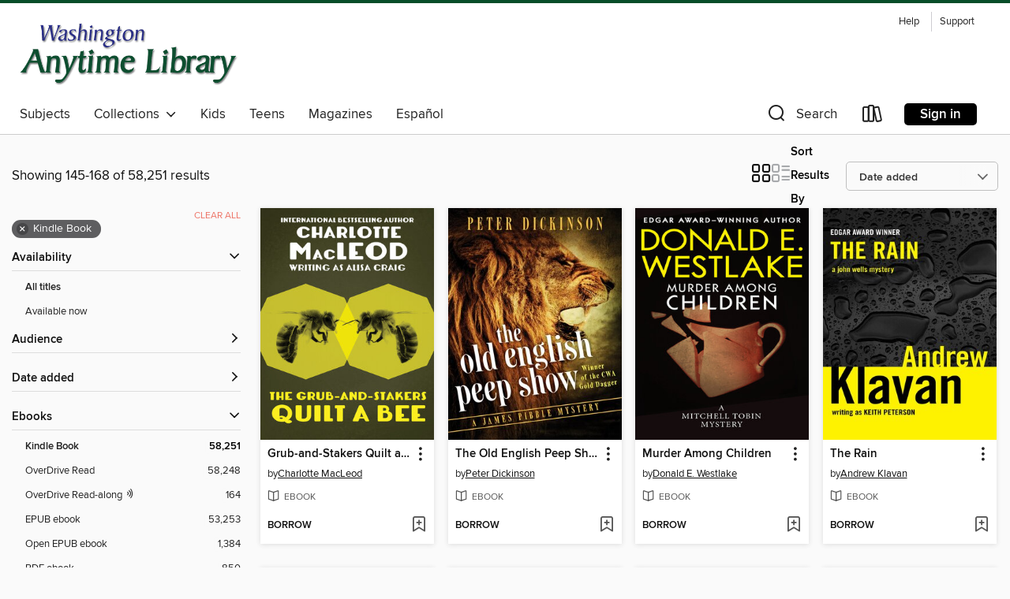

--- FILE ---
content_type: text/html; charset=utf-8
request_url: https://anytime.overdrive.com/anytime-laconner/content/search?page=7&sortBy=newlyadded&format=ebook-kindle
body_size: 54130
content:
<!DOCTYPE html>
<html lang="en" dir="ltr" class="no-js">
    <head>
        
    
        
    

    <meta name="twitter:title" property="og:title" content="Washington Anytime Library"/>
    <meta name="twitter:description" property="og:description" content="See search results in the Washington Anytime Library digital collection."/>
    <meta name="twitter:image" property="og:image" content="https://thunder.cdn.overdrive.com/logos/crushed/1452.png?1"/>
    <meta property="og:url" content="/anytime-laconner/content/search?page=7&amp;sortBy=newlyadded&amp;format=ebook-kindle"/>
    <meta name="twitter:card" content="summary" />
    <meta property="og:site_name" content="Washington Anytime Library" />
    <meta name="twitter:site" content="@OverDriveLibs" />
    <meta property="og:locale" content="en" />
    <meta name="description" content="See search results in the Washington Anytime Library digital collection." />

        <meta http-equiv="X-UA-Compatible" content="IE=edge,chrome=1">
<meta name="viewport" content="width=device-width, initial-scale=1.0 user-scalable=1">





    
        
        
            
        

        <title>Search results - Washington Anytime Library - OverDrive</title>
    


<link rel='shortcut icon' type='image/x-icon' href='https://lightning.od-cdn.com/static/img/favicon.bb86d660d3929b5c0c65389d6a8e8aba.ico' />


    
        <meta name="twitter:title" property="og:title" content="Washington Anytime Library"/>
        <meta name="twitter:description" property="og:description" content="Browse, borrow, and enjoy titles from the Washington Anytime Library digital collection."/>
        <meta name="twitter:image" property="og:image" content="https://thunder.cdn.overdrive.com/logos/crushed/1452.png?1"/>
        <meta property="og:url" content="/anytime-laconner/content/search?page=7&amp;sortBy=newlyadded&amp;format=ebook-kindle"/>
        <meta name="twitter:card" content="summary" />
        <meta property="og:site_name" content="Washington Anytime Library" />
        <meta name="twitter:site" content="@OverDriveLibs" />
        <meta property="og:locale" content="en" />
        
    
<!-- iOS smart app banner -->
    <meta name="apple-itunes-app" content="app-id=1076402606" />
    <!-- Google Play app banner -->
    <link rel="manifest" href="https://lightning.od-cdn.com/static/manifest.ed71e3d923d287cd1dce64ae0d3cc8b8.json">
    <meta name="google-play-app" content="app-id=com.overdrive.mobile.android.libby" />
    <!-- Windows Store app banner -->
    <meta name="msApplication-ID" content="2FA138F6.LibbybyOverDrive" />
    <meta name="msApplication-PackageFamilyName" content="2FA138F6.LibbybyOverDrive_daecb9042jmvt" />


        <link rel="stylesheet" type="text/css" href="https://lightning.od-cdn.com/static/vendor.bundle.min.5eabf64aeb625aca9acda7ccc8bb0256.css" onerror="cdnError(this)" />
        <link rel="stylesheet" type="text/css" href="https://lightning.od-cdn.com/static/app.bundle.min.4745c796acbdf898c17680b64a0334c9.css" onerror="cdnError(this)" />
        <link rel='shortcut icon' type='image/x-icon' href='https://lightning.od-cdn.com/static/img/favicon.bb86d660d3929b5c0c65389d6a8e8aba.ico' />

        
    <link rel="stylesheet" type="text/css" href="https://lightning.od-cdn.com/static/faceted-media.min.4cf2f9699e20c37ba2839a67bcf88d4d.css" />


        

<link rel="stylesheet" type="text/css" href="/assets/v3/css/45b2cd3100fbdebbdb6e3d5fa7e06ec7/colors.css?primary=%234066ac&primaryR=64&primaryG=102&primaryB=172&primaryFontColor=%23fff&secondary=%23074d29&secondaryR=7&secondaryG=77&secondaryB=41&secondaryFontColor=%23fff&bannerIsSecondaryColor=false&defaultColor=%23222">

        <script>
    window.OverDrive = window.OverDrive || {};
    window.OverDrive.colors = {};
    window.OverDrive.colors.primary = "#4066ac";
    window.OverDrive.colors.secondary = "#074d29";
    window.OverDrive.tenant = 290;
    window.OverDrive.libraryName = "Washington Anytime Library";
    window.OverDrive.advantageKey = "anytime-laconner";
    window.OverDrive.libraryKey = "anytime-laconner";
    window.OverDrive.accountIds = [-1,99];
    window.OverDrive.parentAccountKey = "anytime";
    window.OverDrive.allFeatures = "";
    window.OverDrive.libraryConfigurations = {"autocomplete":{"enabled":true},"content-holds":{"enabled":true},"getACard":{"enabled":false},"backToMainCollectionLink":{"enabled":true},"promoteLibby":{"enabled":true},"switchToLibby":{"enabled":true},"disableOdAppAccess":{"enabled":true},"bannerIsSecondaryColor":{"enabled":false},"lexileScores":{"enabled":true},"atosLevels":{"enabled":true},"gradeLevels":{"enabled":true},"interestLevels":{"enabled":true},"readingHistory":{"enabled":true},"reciprocalLending":{"enabled":true},"OzoneAuthentication":{"enabled":true},"Notifications":{"enabled":true},"kindleFooter":{"enabled":true},"kindleNav":{"enabled":true},"kindleLoanFormatLimit":{"enabled":true},"kindleSearchOffer":{"enabled":true},"kindleLoanOffer":{"enabled":true},"sampleOnlyMode":{},"luckyDayMenuLink":{"enabled":false},"disableWishlist":{"enabled":false},"simplifiedNavigationBar":{"enabled":false},"geo-idc":{"enabled":false},"libby-footer-promo":{"enabled":false}};
    window.OverDrive.mediaItems = {"570572":{"reserveId":"0cf66fb9-b8f6-4294-a963-2b021425fad3","subjects":[{"id":"26","name":"Fiction"},{"id":"57","name":"Mystery"},{"id":"125","name":"Non-English Fiction"}],"bisacCodes":["FIC022000","FIC022070"],"bisac":[{"code":"FIC022000","description":"Fiction / Mystery & Detective / General"},{"code":"FIC022070","description":"Fiction / Mystery & Detective / Cozy / General"}],"levels":[],"creators":[{"id":517999,"name":"John Ballem","role":"Author","sortName":"Ballem, John"}],"languages":[{"id":"en","name":"English"}],"isBundledChild":false,"ratings":{"maturityLevel":{"id":"generalcontent","name":"General content"},"naughtyScore":{"id":"GeneralContent","name":"General content"}},"constraints":{"isDisneyEulaRequired":false},"reviewCounts":{"premium":0,"publisherSupplier":1},"isAvailable":true,"isPreReleaseTitle":false,"estimatedReleaseDate":"2012-03-26T04:00:00Z","sample":{"href":"https://samples.overdrive.com/?crid=0CF66FB9-B8F6-4294-A963-2B021425FAD3&.epub-sample.overdrive.com"},"publisher":{"id":"265564","name":"Dundurn Press"},"series":"Castle Street Mystery","description":"<p>Artists, writers, musicians, dancers, and actors come to the Banff Centre for the Arts to work on their craft in the peaceful mountain setting. But when Alan Montrose is found dead, that peacefulness is shattered. Some even go so far as to...","holdsCount":0,"isFastlane":false,"availabilityType":"always","isRecommendableToLibrary":true,"isOwned":true,"isHoldable":true,"isAdvantageFiltered":false,"visitorEligible":false,"juvenileEligible":false,"youngAdultEligible":false,"contentAccessLevels":0,"classifications":{},"type":{"id":"ebook","name":"eBook"},"covers":{"cover150Wide":{"href":"https://img2.od-cdn.com/ImageType-150/1907-1/{0CF66FB9-B8F6-4294-A963-2B021425FAD3}IMG150.JPG","height":200,"width":150,"primaryColor":{"hex":"#201F1B","rgb":{"red":32,"green":31,"blue":27}},"isPlaceholderImage":false},"cover300Wide":{"href":"https://img3.od-cdn.com/ImageType-400/1907-1/{0CF66FB9-B8F6-4294-A963-2B021425FAD3}IMG400.JPG","height":400,"width":300,"primaryColor":{"hex":"#1F1E1A","rgb":{"red":31,"green":30,"blue":26}},"isPlaceholderImage":false},"cover510Wide":{"href":"https://img1.od-cdn.com/ImageType-100/1907-1/{0CF66FB9-B8F6-4294-A963-2B021425FAD3}IMG100.JPG","height":680,"width":510,"primaryColor":{"hex":"#1C1B17","rgb":{"red":28,"green":27,"blue":23}},"isPlaceholderImage":false}},"id":"570572","firstCreatorName":"John Ballem","firstCreatorId":517999,"firstCreatorSortName":"Ballem, John","title":"Murder as a Fine Art","sortTitle":"Murder as a Fine Art","starRating":3.2,"starRatingCount":11,"publishDate":"2002-02-01T00:00:00Z","publishDateText":"02/01/2002","formats":[{"identifiers":[{"type":"ASIN","value":"B004322GZI"}],"rights":[],"onSaleDateUtc":"2012-03-26T04:00:00+00:00","hasAudioSynchronizedText":false,"isBundleParent":false,"bundledContent":[],"fulfillmentType":"kindle","id":"ebook-kindle","name":"Kindle Book"},{"identifiers":[{"type":"ISBN","value":"9781554885770"}],"rights":[],"onSaleDateUtc":"2012-03-26T04:00:00+00:00","hasAudioSynchronizedText":false,"isBundleParent":false,"isbn":"9781554885770","bundledContent":[],"sample":{"href":"https://samples.overdrive.com/?crid=0CF66FB9-B8F6-4294-A963-2B021425FAD3&.epub-sample.overdrive.com"},"fulfillmentType":"bifocal","id":"ebook-overdrive","name":"OverDrive Read"},{"identifiers":[{"type":"ISBN","value":"9781554885770"}],"rights":[],"fileSize":2317968,"onSaleDateUtc":"2012-03-26T04:00:00+00:00","hasAudioSynchronizedText":false,"isBundleParent":false,"isbn":"9781554885770","bundledContent":[],"sample":{"href":"https://excerpts.cdn.overdrive.com/FormatType-410/1907-1/0CF/66F/B9/MurderasaFineArt9781554885770.epub"},"fulfillmentType":"epub","accessibilityStatements":{"waysOfReading":["NoInfoForModifiableDisplay","SomeNonVisualReadingSupport"],"conformance":["NoInfoForStandards"],"navigation":[],"richContent":[],"hazards":[],"legalConsiderations":[],"additionalInformation":[]},"id":"ebook-epub-adobe","name":"EPUB eBook"},{"identifiers":[{"type":"KoboBookID","value":"6387b981-a2b8-4e10-a7d5-688a90b79fe1"}],"rights":[],"onSaleDateUtc":"2012-03-26T04:00:00+00:00","hasAudioSynchronizedText":false,"isBundleParent":false,"bundledContent":[],"fulfillmentType":"kobo","id":"ebook-kobo","name":"Kobo eBook"}],"publisherAccount":{"id":"4968","name":"Dundurn Press"},"detailedSeries":{"seriesId":598921,"seriesName":"Castle Street Mystery","rank":1}},"638544":{"reserveId":"8415196e-9399-409e-a415-5565386e7872","subjects":[{"id":"26","name":"Fiction"},{"id":"100","name":"Thriller"}],"bisacCodes":["FIC006000"],"bisac":[{"code":"FIC006000","description":"Fiction / Thrillers / Espionage"}],"levels":[],"creators":[{"id":648296,"name":"Brian Freemantle","role":"Author","sortName":"Freemantle, Brian"}],"languages":[{"id":"en","name":"English"}],"imprint":{"id":"9666","name":"Open Road Media Mystery & Thriller"},"isBundledChild":false,"ratings":{"maturityLevel":{"id":"generalcontent","name":"General content"},"naughtyScore":{"id":"GeneralContent","name":"General content"}},"constraints":{"isDisneyEulaRequired":false},"reviewCounts":{"premium":0,"publisherSupplier":2},"isAvailable":true,"isPreReleaseTitle":false,"estimatedReleaseDate":"2011-09-13T04:00:00Z","sample":{"href":"https://samples.overdrive.com/?crid=8415196E-9399-409E-A415-5565386E7872&.epub-sample.overdrive.com"},"publisher":{"id":"94630","name":"Open Road Media Mystery & Thriller"},"description":"After fifteen years in prison, a disgraced spy hunts down the man who put him away Jack Mason is ready to kill. For fifteen years he has plotted revenge from his prison cell. He has exercised daily, keeping his body and mind fit, and learned all...","holdsCount":0,"isFastlane":false,"availabilityType":"always","isRecommendableToLibrary":true,"isOwned":true,"isHoldable":true,"isAdvantageFiltered":false,"visitorEligible":false,"juvenileEligible":false,"youngAdultEligible":false,"contentAccessLevels":0,"classifications":{},"type":{"id":"ebook","name":"eBook"},"covers":{"cover150Wide":{"href":"https://img1.od-cdn.com/ImageType-150/2363-1/{8415196E-9399-409E-A415-5565386E7872}IMG150.JPG","height":200,"width":150,"primaryColor":{"hex":"#575759","rgb":{"red":87,"green":87,"blue":89}},"isPlaceholderImage":false},"cover300Wide":{"href":"https://img3.od-cdn.com/ImageType-400/2363-1/{8415196E-9399-409E-A415-5565386E7872}IMG400.JPG","height":400,"width":300,"primaryColor":{"hex":"#1D1725","rgb":{"red":29,"green":23,"blue":37}},"isPlaceholderImage":false},"cover510Wide":{"href":"https://img2.od-cdn.com/ImageType-100/2363-1/{8415196E-9399-409E-A415-5565386E7872}IMG100.JPG","height":680,"width":510,"primaryColor":{"hex":"#181621","rgb":{"red":24,"green":22,"blue":33}},"isPlaceholderImage":false}},"id":"638544","firstCreatorName":"Brian Freemantle","firstCreatorId":648296,"firstCreatorSortName":"Freemantle, Brian","title":"Time to Kill","sortTitle":"Time to Kill","starRating":3.2,"starRatingCount":6,"publishDate":"2011-09-13T00:00:00Z","publishDateText":"09/13/2011","formats":[{"identifiers":[{"type":"ASIN","value":"B005KL4NFC"}],"rights":[],"onSaleDateUtc":"2011-09-13T04:00:00+00:00","hasAudioSynchronizedText":false,"isBundleParent":false,"bundledContent":[],"fulfillmentType":"kindle","id":"ebook-kindle","name":"Kindle Book"},{"identifiers":[{"type":"ISBN","value":"9781453226629"}],"rights":[],"onSaleDateUtc":"2011-09-13T04:00:00+00:00","hasAudioSynchronizedText":false,"isBundleParent":false,"isbn":"9781453226629","bundledContent":[],"sample":{"href":"https://samples.overdrive.com/?crid=8415196E-9399-409E-A415-5565386E7872&.epub-sample.overdrive.com"},"fulfillmentType":"bifocal","id":"ebook-overdrive","name":"OverDrive Read"},{"identifiers":[{"type":"ISBN","value":"9781453226629"}],"rights":[],"fileSize":3327076,"onSaleDateUtc":"2011-09-13T04:00:00+00:00","hasAudioSynchronizedText":false,"isBundleParent":false,"isbn":"9781453226629","bundledContent":[],"sample":{"href":"https://excerpts.cdn.overdrive.com/FormatType-410/2363-1/841/519/6E/TimetoKill9781453226629.epub"},"fulfillmentType":"epub","accessibilityStatements":{"waysOfReading":["NoInfoForModifiableDisplay","SomeNonVisualReadingSupport"],"conformance":["NoInfoForStandards"],"navigation":[],"richContent":[],"hazards":["HazardsUnknown"],"legalConsiderations":[],"additionalInformation":[]},"id":"ebook-epub-adobe","name":"EPUB eBook"},{"identifiers":[{"type":"KoboBookID","value":"b85ca27d-0f9e-4069-82a3-017fbc3fbb9d"}],"rights":[],"onSaleDateUtc":"2011-09-13T04:00:00+00:00","hasAudioSynchronizedText":false,"isBundleParent":false,"bundledContent":[],"fulfillmentType":"kobo","id":"ebook-kobo","name":"Kobo eBook"}],"publisherAccount":{"id":"6171","name":"Open Road Integrated Media"}},"669561":{"reserveId":"67f16450-7b20-4680-a852-a49b6af9c675","subjects":[{"id":"26","name":"Fiction"},{"id":"57","name":"Mystery"}],"bisacCodes":["FIC022000"],"bisac":[{"code":"FIC022000","description":"Fiction / Mystery & Detective / General"}],"levels":[],"creators":[{"id":462707,"name":"Andrew Klavan","role":"Author","sortName":"Klavan, Andrew"}],"languages":[{"id":"en","name":"English"}],"isBundledChild":false,"ratings":{"maturityLevel":{"id":"generalcontent","name":"General content"},"naughtyScore":{"id":"GeneralContent","name":"General content"}},"constraints":{"isDisneyEulaRequired":false},"reviewCounts":{"premium":0,"publisherSupplier":2},"isAvailable":true,"isPreReleaseTitle":false,"estimatedReleaseDate":"2011-11-15T05:00:00Z","sample":{"href":"https://samples.overdrive.com/?crid=67F16450-7B20-4680-A852-A49B6AF9C675&.epub-sample.overdrive.com"},"publisher":{"id":"6059","name":"MysteriousPress.com/Open Road"},"series":"John Wells","description":"A dead source draws a newspaperman into a murder investigation Mayforth Kendrick III is an unlikely name for a small-time drug dealer. As the grandson of a millionaire and the son of a Broadway mogul, Kendrick was minted for success from birth....","holdsCount":0,"isFastlane":false,"availabilityType":"always","isRecommendableToLibrary":true,"isOwned":true,"isHoldable":true,"isAdvantageFiltered":false,"visitorEligible":false,"juvenileEligible":false,"youngAdultEligible":false,"contentAccessLevels":0,"classifications":{},"type":{"id":"ebook","name":"eBook"},"covers":{"cover150Wide":{"href":"https://img2.od-cdn.com/ImageType-150/2363-1/{67F16450-7B20-4680-A852-A49B6AF9C675}IMG150.JPG","height":200,"width":150,"primaryColor":{"hex":"#151515","rgb":{"red":21,"green":21,"blue":21}},"isPlaceholderImage":false},"cover300Wide":{"href":"https://img3.od-cdn.com/ImageType-400/2363-1/{67F16450-7B20-4680-A852-A49B6AF9C675}IMG400.JPG","height":400,"width":300,"primaryColor":{"hex":"#070707","rgb":{"red":7,"green":7,"blue":7}},"isPlaceholderImage":false},"cover510Wide":{"href":"https://img3.od-cdn.com/ImageType-100/2363-1/{67F16450-7B20-4680-A852-A49B6AF9C675}IMG100.JPG","height":680,"width":510,"primaryColor":{"hex":"#000000","rgb":{"red":0,"green":0,"blue":0}},"isPlaceholderImage":false}},"id":"669561","firstCreatorName":"Andrew Klavan","firstCreatorId":462707,"firstCreatorSortName":"Klavan, Andrew","title":"The Rain","sortTitle":"Rain","starRating":3,"starRatingCount":16,"publishDate":"2013-04-30T00:00:00Z","publishDateText":"04/30/2013","formats":[{"identifiers":[{"type":"ISBN","value":"9781453234334"},{"type":"ASIN","value":"B00606JVQW"}],"rights":[],"onSaleDateUtc":"2011-11-15T05:00:00+00:00","hasAudioSynchronizedText":false,"isBundleParent":false,"isbn":"9781453234334","bundledContent":[],"fulfillmentType":"kindle","id":"ebook-kindle","name":"Kindle Book"},{"identifiers":[{"type":"ISBN","value":"9781453234334"}],"rights":[],"onSaleDateUtc":"2011-11-15T05:00:00+00:00","hasAudioSynchronizedText":false,"isBundleParent":false,"isbn":"9781453234334","bundledContent":[],"sample":{"href":"https://samples.overdrive.com/?crid=67F16450-7B20-4680-A852-A49B6AF9C675&.epub-sample.overdrive.com"},"fulfillmentType":"bifocal","id":"ebook-overdrive","name":"OverDrive Read"},{"identifiers":[{"type":"ISBN","value":"9781453234334"}],"rights":[],"fileSize":3202970,"onSaleDateUtc":"2011-11-15T05:00:00+00:00","hasAudioSynchronizedText":false,"isBundleParent":false,"isbn":"9781453234334","bundledContent":[],"sample":{"href":"https://excerpts.cdn.overdrive.com/FormatType-410/2363-1/67F/164/50/Rain9781453234334.epub"},"fulfillmentType":"epub","accessibilityStatements":{"waysOfReading":["NoInfoForModifiableDisplay","SomeNonVisualReadingSupport"],"conformance":["NoInfoForStandards"],"navigation":[],"richContent":[],"hazards":["HazardsUnknown"],"legalConsiderations":[],"additionalInformation":[]},"id":"ebook-epub-adobe","name":"EPUB eBook"},{"identifiers":[{"type":"ISBN","value":"9781453234334"},{"type":"KoboBookID","value":"7204ae80-bdec-4eec-a976-17da842cf7a1"}],"rights":[],"onSaleDateUtc":"2011-11-15T05:00:00+00:00","hasAudioSynchronizedText":false,"isBundleParent":false,"isbn":"9781453234334","bundledContent":[],"fulfillmentType":"kobo","id":"ebook-kobo","name":"Kobo eBook"}],"publisherAccount":{"id":"6171","name":"Open Road Integrated Media"},"detailedSeries":{"seriesId":510145,"seriesName":"John Wells","readingOrder":"3","rank":3}},"841690":{"reserveId":"d78b7e7d-5df8-4316-bf86-02223ec86bec","subjects":[{"id":"26","name":"Fiction"},{"id":"57","name":"Mystery"}],"bisacCodes":["FIC022000"],"bisac":[{"code":"FIC022000","description":"Fiction / Mystery & Detective / General"}],"levels":[],"creators":[{"id":342560,"name":"Loren Estleman","role":"Author","sortName":"Estleman, Loren"}],"languages":[{"id":"en","name":"English"}],"imprint":{"id":"9666","name":"Open Road Media Mystery & Thriller"},"isBundledChild":false,"ratings":{"maturityLevel":{"id":"generalcontent","name":"General content"},"naughtyScore":{"id":"GeneralContent","name":"General content"}},"constraints":{"isDisneyEulaRequired":false},"reviewCounts":{"premium":1,"publisherSupplier":3},"isAvailable":true,"isPreReleaseTitle":false,"estimatedReleaseDate":"2012-03-27T04:00:00Z","sample":{"href":"https://samples.overdrive.com/?crid=D78B7E7D-5DF8-4316-BF86-02223EC86BEC&.epub-sample.overdrive.com"},"publisher":{"id":"94630","name":"Open Road Media Mystery & Thriller"},"series":"Detroit","description":"In the tense summer before Detroit's 1967 race riots, a former cop faces off against some of the city's most dangerous forces Rage simmers beneath the tranquil surface of 1960s Detroit. As the auto industry enjoys its last moments of prosperity,...","holdsCount":0,"isFastlane":false,"availabilityType":"always","isRecommendableToLibrary":true,"isOwned":true,"isHoldable":true,"isAdvantageFiltered":false,"visitorEligible":false,"juvenileEligible":false,"youngAdultEligible":false,"contentAccessLevels":0,"classifications":{},"type":{"id":"ebook","name":"eBook"},"covers":{"cover150Wide":{"href":"https://img2.od-cdn.com/ImageType-150/2363-1/{D78B7E7D-5DF8-4316-BF86-02223EC86BEC}IMG150.JPG","height":200,"width":150,"primaryColor":{"hex":"#00030E","rgb":{"red":0,"green":3,"blue":14}},"isPlaceholderImage":false},"cover300Wide":{"href":"https://img2.od-cdn.com/ImageType-400/2363-1/{D78B7E7D-5DF8-4316-BF86-02223EC86BEC}IMG400.JPG","height":400,"width":300,"primaryColor":{"hex":"#000106","rgb":{"red":0,"green":1,"blue":6}},"isPlaceholderImage":false},"cover510Wide":{"href":"https://img2.od-cdn.com/ImageType-100/2363-1/{D78B7E7D-5DF8-4316-BF86-02223EC86BEC}IMG100.JPG","height":680,"width":510,"primaryColor":{"hex":"#181F29","rgb":{"red":24,"green":31,"blue":41}},"isPlaceholderImage":false}},"id":"841690","firstCreatorName":"Loren Estleman","firstCreatorId":342560,"firstCreatorSortName":"Estleman, Loren","title":"Motown","sortTitle":"Motown","starRating":5,"starRatingCount":2,"publishDate":"2012-03-27T00:00:00Z","publishDateText":"03/27/2012","formats":[{"identifiers":[{"type":"ASIN","value":"B007GSU0UE"}],"rights":[],"onSaleDateUtc":"2012-03-27T04:00:00+00:00","hasAudioSynchronizedText":false,"isBundleParent":false,"bundledContent":[],"fulfillmentType":"kindle","id":"ebook-kindle","name":"Kindle Book"},{"identifiers":[{"type":"ISBN","value":"9781453248591"}],"rights":[],"onSaleDateUtc":"2012-03-27T04:00:00+00:00","hasAudioSynchronizedText":false,"isBundleParent":false,"isbn":"9781453248591","bundledContent":[],"sample":{"href":"https://samples.overdrive.com/?crid=D78B7E7D-5DF8-4316-BF86-02223EC86BEC&.epub-sample.overdrive.com"},"fulfillmentType":"bifocal","id":"ebook-overdrive","name":"OverDrive Read"},{"identifiers":[{"type":"ISBN","value":"9781453248591"}],"rights":[],"fileSize":4944258,"onSaleDateUtc":"2012-03-27T04:00:00+00:00","hasAudioSynchronizedText":false,"isBundleParent":false,"isbn":"9781453248591","bundledContent":[],"sample":{"href":"https://excerpts.cdn.overdrive.com/FormatType-410/2363-1/D78/B7E/7D/Motown9781453248591.epub"},"fulfillmentType":"epub","accessibilityStatements":{"waysOfReading":["NoInfoForModifiableDisplay","SomeNonVisualReadingSupport"],"conformance":["NoInfoForStandards"],"navigation":[],"richContent":[],"hazards":["HazardsUnknown"],"legalConsiderations":[],"additionalInformation":[]},"id":"ebook-epub-adobe","name":"EPUB eBook"},{"identifiers":[{"type":"KoboBookID","value":"994bd8e2-c9d9-416d-98c8-6455b7aabc68"}],"rights":[],"onSaleDateUtc":"2012-03-27T04:00:00+00:00","hasAudioSynchronizedText":false,"isBundleParent":false,"bundledContent":[],"fulfillmentType":"kobo","id":"ebook-kobo","name":"Kobo eBook"}],"publisherAccount":{"id":"6171","name":"Open Road Integrated Media"},"detailedSeries":{"seriesId":2170660,"seriesName":"Detroit","readingOrder":"2","rank":2}},"1108480":{"reserveId":"8f9958a2-8427-46a5-8612-3d8b23b584d4","subjects":[{"id":"26","name":"Fiction"},{"id":"57","name":"Mystery"},{"id":"100","name":"Thriller"}],"bisacCodes":["FIC022000","FIC031000","FIC050000"],"bisac":[{"code":"FIC022000","description":"Fiction / Mystery & Detective / General"},{"code":"FIC031000","description":"Fiction / Thrillers / General"},{"code":"FIC050000","description":"Fiction / Crime"}],"levels":[],"creators":[{"id":226708,"name":"Alen Mattich","role":"Author","sortName":"Mattich, Alen"}],"languages":[{"id":"en","name":"English"}],"imprint":{"id":"64274","name":"Spiderline"},"isBundledChild":false,"ratings":{"maturityLevel":{"id":"generalcontent","name":"General content"},"naughtyScore":{"id":"GeneralContent","name":"General content"}},"constraints":{"isDisneyEulaRequired":false},"reviewCounts":{"premium":2,"publisherSupplier":4},"isAvailable":true,"isPreReleaseTitle":false,"estimatedReleaseDate":"2012-09-13T04:00:00Z","sample":{"href":"https://samples.overdrive.com/?crid=8F9958A2-8427-46A5-8612-3D8B23B584D4&.epub-sample.overdrive.com"},"publisher":{"id":"35241","name":"House of Anansi Press Inc"},"series":"Marko della Torre","description":"<p><strong>A page-turning thriller shot through with black humour and razor-sharp dialogue, </strong><strong>Zagreb Cowboy</strong><strong> is the spectacular debut novel in a taut new crime fiction series.</strong></p><p>Yugoslavia, 1991. The...","holdsCount":0,"isFastlane":false,"availabilityType":"always","isRecommendableToLibrary":true,"isOwned":true,"isHoldable":true,"isAdvantageFiltered":false,"visitorEligible":false,"juvenileEligible":false,"youngAdultEligible":false,"contentAccessLevels":0,"classifications":{},"type":{"id":"ebook","name":"eBook"},"covers":{"cover150Wide":{"href":"https://img3.od-cdn.com/ImageType-150/2016-1/{8F9958A2-8427-46A5-8612-3D8B23B584D4}IMG150.JPG","height":200,"width":150,"primaryColor":{"hex":"#272528","rgb":{"red":39,"green":37,"blue":40}},"isPlaceholderImage":false},"cover300Wide":{"href":"https://img3.od-cdn.com/ImageType-400/2016-1/{8F9958A2-8427-46A5-8612-3D8B23B584D4}IMG400.JPG","height":400,"width":300,"primaryColor":{"hex":"#242225","rgb":{"red":36,"green":34,"blue":37}},"isPlaceholderImage":false},"cover510Wide":{"href":"https://img3.od-cdn.com/ImageType-100/2016-1/{8F9958A2-8427-46A5-8612-3D8B23B584D4}IMG100.JPG","height":680,"width":510,"primaryColor":{"hex":"#2B262A","rgb":{"red":43,"green":38,"blue":42}},"isPlaceholderImage":false}},"id":"1108480","firstCreatorName":"Alen Mattich","firstCreatorId":226708,"firstCreatorSortName":"Mattich, Alen","title":"Zagreb Cowboy","sortTitle":"Zagreb Cowboy","starRating":4.1,"starRatingCount":9,"publishDate":"2012-09-13T00:00:00Z","publishDateText":"9/13/2012","formats":[{"identifiers":[{"type":"ASIN","value":"B00IN8ON7M"}],"rights":[],"onSaleDateUtc":"2012-09-13T04:00:00+00:00","hasAudioSynchronizedText":false,"isBundleParent":false,"bundledContent":[],"fulfillmentType":"kindle","id":"ebook-kindle","name":"Kindle Book"},{"identifiers":[{"type":"ISBN","value":"9781770892279"}],"rights":[],"onSaleDateUtc":"2012-09-13T04:00:00+00:00","hasAudioSynchronizedText":false,"isBundleParent":false,"isbn":"9781770892279","bundledContent":[],"sample":{"href":"https://samples.overdrive.com/?crid=8F9958A2-8427-46A5-8612-3D8B23B584D4&.epub-sample.overdrive.com"},"fulfillmentType":"bifocal","id":"ebook-overdrive","name":"OverDrive Read"},{"identifiers":[{"type":"ISBN","value":"9781770892279"}],"rights":[],"fileSize":764796,"onSaleDateUtc":"2012-09-13T04:00:00+00:00","hasAudioSynchronizedText":false,"isBundleParent":false,"isbn":"9781770892279","bundledContent":[],"fulfillmentType":"epub","accessibilityStatements":{"waysOfReading":["NoInfoForModifiableDisplay","SomeNonVisualReadingSupport"],"conformance":["NoInfoForStandards"],"navigation":[],"richContent":[],"hazards":[],"legalConsiderations":[],"additionalInformation":[],"publisherContact":"customerservice@houseofanansi.com"},"id":"ebook-epub-adobe","name":"EPUB eBook"},{"identifiers":[{"type":"KoboBookID","value":"857f7c9f-db0c-4feb-89ff-a4c6b2dc6ae8"}],"rights":[],"onSaleDateUtc":"2012-09-13T04:00:00+00:00","hasAudioSynchronizedText":false,"isBundleParent":false,"bundledContent":[],"fulfillmentType":"kobo","id":"ebook-kobo","name":"Kobo eBook"}],"publisherAccount":{"id":"5305","name":"House of Anansi Press Inc."},"detailedSeries":{"seriesId":1305872,"seriesName":"Marko della Torre","readingOrder":"1","rank":1}},"1137710":{"reserveId":"be64e395-c400-4ea1-9f8d-d58feb782268","subjects":[{"id":"26","name":"Fiction"},{"id":"57","name":"Mystery"}],"bisacCodes":["FIC022040","FIC022070"],"bisac":[{"code":"FIC022040","description":"Fiction / Mystery & Detective / Women Sleuths"},{"code":"FIC022070","description":"Fiction / Mystery & Detective / Cozy / General"}],"levels":[],"creators":[{"id":174653,"name":"Charlotte MacLeod","role":"Author","sortName":"MacLeod, Charlotte"}],"languages":[{"id":"en","name":"English"}],"isBundledChild":false,"ratings":{"maturityLevel":{"id":"generalcontent","name":"General content"},"naughtyScore":{"id":"GeneralContent","name":"General content"}},"constraints":{"isDisneyEulaRequired":false},"reviewCounts":{"premium":0,"publisherSupplier":1},"isAvailable":true,"isPreReleaseTitle":false,"estimatedReleaseDate":"2012-11-06T05:00:00Z","sample":{"href":"https://samples.overdrive.com/?crid=BE64E395-C400-4EA1-9F8D-D58FEB782268&.epub-sample.overdrive.com"},"publisher":{"id":"6059","name":"MysteriousPress.com/Open Road"},"series":"Grub-and-Stakers","description":"A small town gardening—and archery—club must solve a murder case and save their town from developers in the first cozy mystery featuring Dittany Henbit. Anyone growing up in Lobelia Falls is taught to learn the elegant, ancient, and occasionally...","holdsCount":0,"isFastlane":false,"availabilityType":"always","isRecommendableToLibrary":true,"isOwned":true,"isHoldable":true,"isAdvantageFiltered":false,"visitorEligible":false,"juvenileEligible":false,"youngAdultEligible":false,"contentAccessLevels":0,"classifications":{},"type":{"id":"ebook","name":"eBook"},"covers":{"cover150Wide":{"href":"https://img1.od-cdn.com/ImageType-150/2363-1/{BE64E395-C400-4EA1-9F8D-D58FEB782268}IMG150.JPG","height":200,"width":150,"primaryColor":{"hex":"#32321A","rgb":{"red":50,"green":50,"blue":26}},"isPlaceholderImage":false},"cover300Wide":{"href":"https://img2.od-cdn.com/ImageType-400/2363-1/{BE64E395-C400-4EA1-9F8D-D58FEB782268}IMG400.JPG","height":400,"width":300,"primaryColor":{"hex":"#32321A","rgb":{"red":50,"green":50,"blue":26}},"isPlaceholderImage":false},"cover510Wide":{"href":"https://img1.od-cdn.com/ImageType-100/2363-1/{BE64E395-C400-4EA1-9F8D-D58FEB782268}IMG100.JPG","height":680,"width":510,"primaryColor":{"hex":"#32321A","rgb":{"red":50,"green":50,"blue":26}},"isPlaceholderImage":false}},"id":"1137710","firstCreatorName":"Charlotte MacLeod","firstCreatorId":174653,"firstCreatorSortName":"MacLeod, Charlotte","title":"Grub-and-Stakers Move a Mountain","sortTitle":"GrubandStakers Move a Mountain","starRating":3.7,"starRatingCount":10,"publishDate":"2012-11-06T00:00:00Z","publishDateText":"11/06/2012","formats":[{"identifiers":[{"type":"ASIN","value":"B009S33K2K"}],"rights":[],"onSaleDateUtc":"2012-11-06T05:00:00+00:00","hasAudioSynchronizedText":false,"isBundleParent":false,"bundledContent":[],"fulfillmentType":"kindle","id":"ebook-kindle","name":"Kindle Book"},{"identifiers":[{"type":"ISBN","value":"9781453277607"}],"rights":[],"onSaleDateUtc":"2012-11-06T05:00:00+00:00","hasAudioSynchronizedText":false,"isBundleParent":false,"isbn":"9781453277607","bundledContent":[],"sample":{"href":"https://samples.overdrive.com/?crid=BE64E395-C400-4EA1-9F8D-D58FEB782268&.epub-sample.overdrive.com"},"fulfillmentType":"bifocal","id":"ebook-overdrive","name":"OverDrive Read"},{"identifiers":[{"type":"ISBN","value":"9781453277607"}],"rights":[],"fileSize":2538607,"onSaleDateUtc":"2012-11-06T05:00:00+00:00","hasAudioSynchronizedText":false,"isBundleParent":false,"isbn":"9781453277607","bundledContent":[],"fulfillmentType":"epub","accessibilityStatements":{"waysOfReading":["NoInfoForModifiableDisplay","SomeNonVisualReadingSupport"],"conformance":["NoInfoForStandards"],"navigation":[],"richContent":[],"hazards":["HazardsUnknown"],"legalConsiderations":[],"additionalInformation":[]},"id":"ebook-epub-adobe","name":"EPUB eBook"},{"identifiers":[{"type":"KoboBookID","value":"dee1f3ab-5862-4b8e-a2fa-5f2fd65fc24a"}],"rights":[],"onSaleDateUtc":"2012-11-06T05:00:00+00:00","hasAudioSynchronizedText":false,"isBundleParent":false,"bundledContent":[],"fulfillmentType":"kobo","id":"ebook-kobo","name":"Kobo eBook"}],"publisherAccount":{"id":"6171","name":"Open Road Integrated Media"},"detailedSeries":{"seriesId":596237,"seriesName":"Grub-and-Stakers","readingOrder":"1","rank":1}},"1137712":{"reserveId":"5c154846-f7f5-47de-9531-228647124e28","subjects":[{"id":"26","name":"Fiction"},{"id":"57","name":"Mystery"}],"bisacCodes":["FIC022000"],"bisac":[{"code":"FIC022000","description":"Fiction / Mystery & Detective / General"}],"levels":[],"creators":[{"id":174653,"name":"Charlotte MacLeod","role":"Author","sortName":"MacLeod, Charlotte"}],"languages":[{"id":"en","name":"English"}],"isBundledChild":false,"ratings":{"maturityLevel":{"id":"generalcontent","name":"General content"},"naughtyScore":{"id":"GeneralContent","name":"General content"}},"constraints":{"isDisneyEulaRequired":false},"reviewCounts":{"premium":0,"publisherSupplier":3},"isAvailable":true,"isPreReleaseTitle":false,"estimatedReleaseDate":"2012-11-06T05:00:00Z","sample":{"href":"https://samples.overdrive.com/?crid=5C154846-F7F5-47DE-9531-228647124E28&.epub-sample.overdrive.com"},"publisher":{"id":"6059","name":"MysteriousPress.com/Open Road"},"series":"Grub-and-Stakers","description":"When the seeds of a mystery are planted, gardening club member Dittany Henbit digs up clues in the cozy series from the international bestselling author. The Grub-and-Stakers gardening club has traditionally limited its activities to serving tea...","holdsCount":0,"isFastlane":false,"availabilityType":"always","isRecommendableToLibrary":true,"isOwned":true,"isHoldable":true,"isAdvantageFiltered":false,"visitorEligible":false,"juvenileEligible":false,"youngAdultEligible":false,"contentAccessLevels":0,"classifications":{},"type":{"id":"ebook","name":"eBook"},"covers":{"cover150Wide":{"href":"https://img1.od-cdn.com/ImageType-150/2363-1/{5C154846-F7F5-47DE-9531-228647124E28}IMG150.JPG","height":200,"width":150,"primaryColor":{"hex":"#32321A","rgb":{"red":50,"green":50,"blue":26}},"isPlaceholderImage":false},"cover300Wide":{"href":"https://img2.od-cdn.com/ImageType-400/2363-1/{5C154846-F7F5-47DE-9531-228647124E28}IMG400.JPG","height":400,"width":300,"primaryColor":{"hex":"#32321A","rgb":{"red":50,"green":50,"blue":26}},"isPlaceholderImage":false},"cover510Wide":{"href":"https://img3.od-cdn.com/ImageType-100/2363-1/{5C154846-F7F5-47DE-9531-228647124E28}IMG100.JPG","height":680,"width":510,"primaryColor":{"hex":"#32321A","rgb":{"red":50,"green":50,"blue":26}},"isPlaceholderImage":false}},"id":"1137712","firstCreatorName":"Charlotte MacLeod","firstCreatorId":174653,"firstCreatorSortName":"MacLeod, Charlotte","title":"Grub-and-Stakers Quilt a Bee","sortTitle":"GrubandStakers Quilt a Bee","starRating":4.1,"starRatingCount":7,"publishDate":"2012-11-06T00:00:00Z","publishDateText":"11/06/2012","formats":[{"identifiers":[{"type":"ASIN","value":"B009S33KMU"}],"rights":[],"onSaleDateUtc":"2012-11-06T05:00:00+00:00","hasAudioSynchronizedText":false,"isBundleParent":false,"bundledContent":[],"fulfillmentType":"kindle","id":"ebook-kindle","name":"Kindle Book"},{"identifiers":[{"type":"ISBN","value":"9781453277591"}],"rights":[],"onSaleDateUtc":"2012-11-06T05:00:00+00:00","hasAudioSynchronizedText":false,"isBundleParent":false,"isbn":"9781453277591","bundledContent":[],"sample":{"href":"https://samples.overdrive.com/?crid=5C154846-F7F5-47DE-9531-228647124E28&.epub-sample.overdrive.com"},"fulfillmentType":"bifocal","id":"ebook-overdrive","name":"OverDrive Read"},{"identifiers":[{"type":"ISBN","value":"9781453277591"}],"rights":[],"fileSize":2600954,"onSaleDateUtc":"2012-11-06T05:00:00+00:00","hasAudioSynchronizedText":false,"isBundleParent":false,"isbn":"9781453277591","bundledContent":[],"fulfillmentType":"epub","accessibilityStatements":{"waysOfReading":["NoInfoForModifiableDisplay","SomeNonVisualReadingSupport"],"conformance":["NoInfoForStandards"],"navigation":[],"richContent":[],"hazards":["HazardsUnknown"],"legalConsiderations":[],"additionalInformation":[]},"id":"ebook-epub-adobe","name":"EPUB eBook"},{"identifiers":[{"type":"KoboBookID","value":"04675f8c-500f-4772-b379-16c4f83aa1f5"}],"rights":[],"onSaleDateUtc":"2012-11-06T05:00:00+00:00","hasAudioSynchronizedText":false,"isBundleParent":false,"bundledContent":[],"fulfillmentType":"kobo","id":"ebook-kobo","name":"Kobo eBook"}],"publisherAccount":{"id":"6171","name":"Open Road Integrated Media"},"detailedSeries":{"seriesId":596237,"seriesName":"Grub-and-Stakers","readingOrder":"2","rank":4}},"1201823":{"reserveId":"d8166b30-b43e-4063-8cb9-406b39b9d4de","subjects":[{"id":"26","name":"Fiction"},{"id":"57","name":"Mystery"}],"bisacCodes":["FIC022100"],"bisac":[{"code":"FIC022100","description":"Fiction / Mystery & Detective / Amateur Sleuth"}],"levels":[],"creators":[{"id":543271,"name":"Ross Macdonald","role":"Author","sortName":"Macdonald, Ross"}],"languages":[{"id":"en","name":"English"}],"isBundledChild":false,"ratings":{"maturityLevel":{"id":"generalcontent","name":"General content"},"naughtyScore":{"id":"GeneralContent","name":"General content"}},"constraints":{"isDisneyEulaRequired":false},"reviewCounts":{"premium":0,"publisherSupplier":3},"isAvailable":true,"isPreReleaseTitle":false,"estimatedReleaseDate":"2013-01-22T05:00:00Z","sample":{"href":"https://samples.overdrive.com/?crid=D8166B30-B43E-4063-8CB9-406B39B9D4DE&.epub-sample.overdrive.com"},"publisher":{"id":"6059","name":"MysteriousPress.com/Open Road"},"description":"On the home front, two wartime lovers reunite under a cloud of paranoia in this thriller from Mystery Writers of America Grand Master Ross Macdonald In 1937 Munich, an American must be careful when he smokes his pipe. Robert Branch, a careless...","holdsCount":0,"isFastlane":false,"availabilityType":"always","isRecommendableToLibrary":true,"isOwned":true,"isHoldable":true,"isAdvantageFiltered":false,"visitorEligible":false,"juvenileEligible":false,"youngAdultEligible":false,"contentAccessLevels":0,"classifications":{},"type":{"id":"ebook","name":"eBook"},"covers":{"cover150Wide":{"href":"https://img1.od-cdn.com/ImageType-150/2363-1/{D8166B30-B43E-4063-8CB9-406B39B9D4DE}IMG150.JPG","height":200,"width":150,"primaryColor":{"hex":"#464646","rgb":{"red":70,"green":70,"blue":70}},"isPlaceholderImage":false},"cover300Wide":{"href":"https://img2.od-cdn.com/ImageType-400/2363-1/{D8166B30-B43E-4063-8CB9-406B39B9D4DE}IMG400.JPG","height":400,"width":300,"primaryColor":{"hex":"#535353","rgb":{"red":83,"green":83,"blue":83}},"isPlaceholderImage":false},"cover510Wide":{"href":"https://img2.od-cdn.com/ImageType-100/2363-1/{D8166B30-B43E-4063-8CB9-406B39B9D4DE}IMG100.JPG","height":680,"width":510,"primaryColor":{"hex":"#5B5B5B","rgb":{"red":91,"green":91,"blue":91}},"isPlaceholderImage":false}},"id":"1201823","firstCreatorName":"Ross Macdonald","firstCreatorId":543271,"firstCreatorSortName":"Macdonald, Ross","title":"Dark Tunnel","sortTitle":"Dark Tunnel","starRating":4,"starRatingCount":7,"publishDate":"2013-01-22T00:00:00Z","publishDateText":"01/22/2013","formats":[{"identifiers":[{"type":"ISBN","value":"9781453290521"},{"type":"ASIN","value":"B00AW54CNE"}],"rights":[],"onSaleDateUtc":"2013-01-22T05:00:00+00:00","hasAudioSynchronizedText":false,"isBundleParent":false,"isbn":"9781453290521","bundledContent":[],"fulfillmentType":"kindle","id":"ebook-kindle","name":"Kindle Book"},{"identifiers":[{"type":"ISBN","value":"9781453290521"}],"rights":[],"onSaleDateUtc":"2013-01-22T05:00:00+00:00","hasAudioSynchronizedText":false,"isBundleParent":false,"isbn":"9781453290521","bundledContent":[],"sample":{"href":"https://samples.overdrive.com/?crid=D8166B30-B43E-4063-8CB9-406B39B9D4DE&.epub-sample.overdrive.com"},"fulfillmentType":"bifocal","id":"ebook-overdrive","name":"OverDrive Read"},{"identifiers":[{"type":"ISBN","value":"9781453290521"}],"rights":[],"fileSize":1427280,"onSaleDateUtc":"2013-01-22T05:00:00+00:00","hasAudioSynchronizedText":false,"isBundleParent":false,"isbn":"9781453290521","bundledContent":[],"fulfillmentType":"epub","accessibilityStatements":{"waysOfReading":["NoInfoForModifiableDisplay","SomeNonVisualReadingSupport"],"conformance":["NoInfoForStandards"],"navigation":[],"richContent":[],"hazards":["HazardsUnknown"],"legalConsiderations":[],"additionalInformation":[]},"id":"ebook-epub-adobe","name":"EPUB eBook"},{"identifiers":[{"type":"ISBN","value":"9781453290521"},{"type":"KoboBookID","value":"692343fb-de1b-4c8a-93a0-b995e1161567"}],"rights":[],"onSaleDateUtc":"2013-01-22T05:00:00+00:00","hasAudioSynchronizedText":false,"isBundleParent":false,"isbn":"9781453290521","bundledContent":[],"fulfillmentType":"kobo","id":"ebook-kobo","name":"Kobo eBook"}],"publisherAccount":{"id":"6171","name":"Open Road Integrated Media"}},"1211435":{"reserveId":"83ea87f2-a8d6-40a6-9eaf-278b5c3b2115","subjects":[{"id":"26","name":"Fiction"},{"id":"57","name":"Mystery"}],"bisacCodes":["FIC022000"],"bisac":[{"code":"FIC022000","description":"Fiction / Mystery & Detective / General"}],"levels":[],"creators":[{"id":444465,"name":"Ellery Queen","role":"Author","sortName":"Queen, Ellery"}],"languages":[{"id":"en","name":"English"}],"isBundledChild":false,"ratings":{"maturityLevel":{"id":"generalcontent","name":"General content"},"naughtyScore":{"id":"GeneralContent","name":"General content"}},"constraints":{"isDisneyEulaRequired":false},"reviewCounts":{"premium":0,"publisherSupplier":0},"isAvailable":true,"isPreReleaseTitle":false,"estimatedReleaseDate":"2013-02-05T05:00:00Z","sample":{"href":"https://samples.overdrive.com/?crid=83EA87F2-A8D6-40A6-9EAF-278B5C3B2115&.epub-sample.overdrive.com"},"publisher":{"id":"6059","name":"MysteriousPress.com/Open Road"},"description":"A house party turns a millionaire's hacienda hideaway into a crime scene in this classic detective novel from an Edgar Award–winning Grand Master. The Godfrey family is vacationing among the picturesque rocky cliffs of the North Atlantic...","holdsCount":0,"isFastlane":false,"availabilityType":"always","isRecommendableToLibrary":true,"isOwned":true,"isHoldable":true,"isAdvantageFiltered":false,"visitorEligible":false,"juvenileEligible":false,"youngAdultEligible":false,"contentAccessLevels":0,"classifications":{},"type":{"id":"ebook","name":"eBook"},"covers":{"cover150Wide":{"href":"https://img1.od-cdn.com/ImageType-150/2363-1/83E/A87/F2/{83EA87F2-A8D6-40A6-9EAF-278B5C3B2115}Img150.jpg","height":200,"width":150,"primaryColor":{"hex":"#00492A","rgb":{"red":0,"green":73,"blue":42}},"isPlaceholderImage":false},"cover300Wide":{"href":"https://img2.od-cdn.com/ImageType-400/2363-1/83E/A87/F2/{83EA87F2-A8D6-40A6-9EAF-278B5C3B2115}Img400.jpg","height":400,"width":300,"primaryColor":{"hex":"#03482B","rgb":{"red":3,"green":72,"blue":43}},"isPlaceholderImage":false},"cover510Wide":{"href":"https://img1.od-cdn.com/ImageType-100/2363-1/{83EA87F2-A8D6-40A6-9EAF-278B5C3B2115}Img100.jpg","height":680,"width":510,"primaryColor":{"hex":"#02492B","rgb":{"red":2,"green":73,"blue":43}},"isPlaceholderImage":false}},"id":"1211435","firstCreatorName":"Ellery Queen","firstCreatorId":444465,"firstCreatorSortName":"Queen, Ellery","title":"Spanish Cape Mystery","sortTitle":"Spanish Cape Mystery","starRating":4.3,"starRatingCount":4,"publishDate":"2013-02-05T00:00:00Z","publishDateText":"02/05/2013","formats":[{"identifiers":[{"type":"ASIN","value":"B00B1MSJ4U"}],"rights":[],"onSaleDateUtc":"2013-02-05T05:00:00+00:00","hasAudioSynchronizedText":false,"isBundleParent":false,"bundledContent":[],"fulfillmentType":"kindle","id":"ebook-kindle","name":"Kindle Book"},{"identifiers":[{"type":"ISBN","value":"9781453289471"}],"rights":[],"onSaleDateUtc":"2013-02-05T05:00:00+00:00","hasAudioSynchronizedText":false,"isBundleParent":false,"isbn":"9781453289471","bundledContent":[],"sample":{"href":"https://samples.overdrive.com/?crid=83EA87F2-A8D6-40A6-9EAF-278B5C3B2115&.epub-sample.overdrive.com"},"fulfillmentType":"bifocal","id":"ebook-overdrive","name":"OverDrive Read"},{"identifiers":[{"type":"ISBN","value":"9781453289471"}],"rights":[],"fileSize":2291639,"onSaleDateUtc":"2013-02-05T05:00:00+00:00","hasAudioSynchronizedText":false,"isBundleParent":false,"isbn":"9781453289471","bundledContent":[],"fulfillmentType":"epub","accessibilityStatements":{"waysOfReading":["NoInfoForModifiableDisplay","SomeNonVisualReadingSupport"],"conformance":["NoInfoForStandards"],"navigation":[],"richContent":[],"hazards":["HazardsUnknown"],"legalConsiderations":[],"additionalInformation":[]},"id":"ebook-epub-adobe","name":"EPUB eBook"},{"identifiers":[{"type":"KoboBookID","value":"0fa0e4b3-c7f2-4551-af30-3baf0d0cf410"}],"rights":[],"onSaleDateUtc":"2013-02-05T05:00:00+00:00","hasAudioSynchronizedText":false,"isBundleParent":false,"bundledContent":[],"fulfillmentType":"kobo","id":"ebook-kobo","name":"Kobo eBook"}],"publisherAccount":{"id":"6171","name":"Open Road Integrated Media"}},"1299972":{"reserveId":"e0874601-611c-4263-85c0-fd39181962f2","subjects":[{"id":"26","name":"Fiction"},{"id":"100","name":"Thriller"}],"bisacCodes":["FIC031090"],"bisac":[{"code":"FIC031090","description":"Fiction / Thrillers / Terrorism"}],"levels":[],"creators":[{"id":211293,"name":"Jeff Gulvin","role":"Author","sortName":"Gulvin, Jeff"}],"languages":[{"id":"en","name":"English"}],"imprint":{"id":"9666","name":"Open Road Media Mystery & Thriller"},"isBundledChild":false,"ratings":{"maturityLevel":{"id":"generalcontent","name":"General content"},"naughtyScore":{"id":"GeneralContent","name":"General content"}},"constraints":{"isDisneyEulaRequired":false},"reviewCounts":{"premium":0,"publisherSupplier":0},"isAvailable":true,"isPreReleaseTitle":false,"estimatedReleaseDate":"2013-05-14T04:00:00Z","sample":{"href":"https://samples.overdrive.com/green-ace?.epub-sample.overdrive.com"},"publisher":{"id":"94630","name":"Open Road Media Mystery & Thriller"},"series":"Storm Crow","description":"Scotland Yard's Jack Swann teams up with FBI Agent Johnny Harrison to battle international terrorists in \"one of the best thrillers I've read this year\" (Jack Higgins). Detective Sgt. Jack Swann is the best anti-terrorist agent in Scotland Yard's...","holdsCount":0,"isFastlane":false,"availabilityType":"always","isRecommendableToLibrary":true,"isOwned":true,"isHoldable":true,"isAdvantageFiltered":false,"visitorEligible":false,"juvenileEligible":false,"youngAdultEligible":false,"contentAccessLevels":0,"classifications":{},"type":{"id":"ebook","name":"eBook"},"covers":{"cover150Wide":{"href":"https://img3.od-cdn.com/ImageType-150/2363-1/{E0874601-611C-4263-85C0-FD39181962F2}IMG150.JPG","height":200,"width":150,"primaryColor":{"hex":"#000000","rgb":{"red":0,"green":0,"blue":0}},"isPlaceholderImage":false},"cover300Wide":{"href":"https://img2.od-cdn.com/ImageType-400/2363-1/{E0874601-611C-4263-85C0-FD39181962F2}IMG400.JPG","height":400,"width":300,"primaryColor":{"hex":"#000000","rgb":{"red":0,"green":0,"blue":0}},"isPlaceholderImage":false},"cover510Wide":{"href":"https://img1.od-cdn.com/ImageType-100/2363-1/{E0874601-611C-4263-85C0-FD39181962F2}IMG100.JPG","height":680,"width":510,"primaryColor":{"hex":"#000000","rgb":{"red":0,"green":0,"blue":0}},"isPlaceholderImage":false}},"id":"1299972","firstCreatorName":"Jeff Gulvin","firstCreatorId":211293,"firstCreatorSortName":"Gulvin, Jeff","title":"Storm Crow","sortTitle":"Storm Crow","starRating":2.4,"starRatingCount":5,"publishDate":"2013-05-14T00:00:00Z","publishDateText":"05/14/2013","formats":[{"identifiers":[{"type":"ASIN","value":"B00CHW69GI"}],"rights":[],"onSaleDateUtc":"2013-05-14T04:00:00+00:00","hasAudioSynchronizedText":false,"isBundleParent":false,"bundledContent":[],"fulfillmentType":"kindle","id":"ebook-kindle","name":"Kindle Book"},{"identifiers":[{"type":"ISBN","value":"9781480418356"}],"rights":[],"onSaleDateUtc":"2013-05-14T04:00:00+00:00","hasAudioSynchronizedText":false,"isBundleParent":false,"isbn":"9781480418356","bundledContent":[],"sample":{"href":"https://samples.overdrive.com/green-ace?.epub-sample.overdrive.com"},"fulfillmentType":"bifocal","id":"ebook-overdrive","name":"OverDrive Read"},{"identifiers":[{"type":"ISBN","value":"9781480418356"}],"rights":[],"fileSize":2097901,"onSaleDateUtc":"2013-05-14T04:00:00+00:00","hasAudioSynchronizedText":false,"isBundleParent":false,"isbn":"9781480418356","bundledContent":[],"fulfillmentType":"epub","accessibilityStatements":{"waysOfReading":["NoInfoForModifiableDisplay","SomeNonVisualReadingSupport"],"conformance":["NoInfoForStandards"],"navigation":[],"richContent":[],"hazards":["HazardsUnknown"],"legalConsiderations":[],"additionalInformation":[]},"id":"ebook-epub-adobe","name":"EPUB eBook"},{"identifiers":[{"type":"KoboBookID","value":"b77df106-2426-3900-86d6-7ed29d0c7132"}],"rights":[],"onSaleDateUtc":"2013-05-14T04:00:00+00:00","hasAudioSynchronizedText":false,"isBundleParent":false,"bundledContent":[],"fulfillmentType":"kobo","id":"ebook-kobo","name":"Kobo eBook"}],"publisherAccount":{"id":"6171","name":"Open Road Integrated Media"},"detailedSeries":{"seriesId":871360,"seriesName":"Storm Crow","readingOrder":"1","rank":1}},"1324329":{"reserveId":"5e5f86eb-c853-48c5-92f8-61c15d4a1711","subjects":[{"id":"26","name":"Fiction"},{"id":"57","name":"Mystery"}],"bisacCodes":["FIC022000"],"bisac":[{"code":"FIC022000","description":"Fiction / Mystery & Detective / General"}],"levels":[],"creators":[{"id":185608,"name":"Donald E. Westlake","role":"Author","sortName":"Westlake, Donald E."}],"languages":[{"id":"en","name":"English"}],"imprint":{"id":"9194","name":"MysteriousPress.com/Open Road"},"isBundledChild":false,"ratings":{"maturityLevel":{"id":"generalcontent","name":"General content"},"naughtyScore":{"id":"GeneralContent","name":"General content"}},"constraints":{"isDisneyEulaRequired":false},"reviewCounts":{"premium":0,"publisherSupplier":3},"isAvailable":true,"isPreReleaseTitle":false,"estimatedReleaseDate":"2013-06-25T04:00:00Z","sample":{"href":"https://samples.overdrive.com/murder-among-children?.epub-sample.overdrive.com"},"publisher":{"id":"6059","name":"MysteriousPress.com/Open Road"},"series":"Mitchell Tobin","description":"When some West Village hippie kids get mixed up with the mob, the results are murder—and ex-cop Mitch Tobin tries to clean up the mess. On the outskirts of Greenwich Village, among a wasteland of warehouses and tenements, a group of young people...","holdsCount":0,"isFastlane":false,"availabilityType":"always","isRecommendableToLibrary":true,"isOwned":true,"isHoldable":true,"isAdvantageFiltered":false,"visitorEligible":false,"juvenileEligible":false,"youngAdultEligible":false,"contentAccessLevels":0,"classifications":{},"type":{"id":"ebook","name":"eBook"},"covers":{"cover150Wide":{"href":"https://img2.od-cdn.com/ImageType-150/2363-1/{5E5F86EB-C853-48C5-92F8-61C15D4A1711}IMG150.JPG","height":200,"width":150,"primaryColor":{"hex":"#150C0D","rgb":{"red":21,"green":12,"blue":13}},"isPlaceholderImage":false},"cover300Wide":{"href":"https://img2.od-cdn.com/ImageType-400/2363-1/{5E5F86EB-C853-48C5-92F8-61C15D4A1711}IMG400.JPG","height":400,"width":300,"primaryColor":{"hex":"#150C0D","rgb":{"red":21,"green":12,"blue":13}},"isPlaceholderImage":false},"cover510Wide":{"href":"https://img2.od-cdn.com/ImageType-100/2363-1/{5E5F86EB-C853-48C5-92F8-61C15D4A1711}IMG100.JPG","height":680,"width":510,"primaryColor":{"hex":"#150C0D","rgb":{"red":21,"green":12,"blue":13}},"isPlaceholderImage":false}},"id":"1324329","firstCreatorName":"Donald E. Westlake","firstCreatorId":185608,"firstCreatorSortName":"Westlake, Donald E.","title":"Murder Among Children","sortTitle":"Murder Among Children","starRating":3.9,"starRatingCount":17,"publishDate":"2013-06-25T00:00:00Z","publishDateText":"06/25/2013","formats":[{"identifiers":[{"type":"ASIN","value":"B00D668GSS"}],"rights":[],"onSaleDateUtc":"2013-06-25T04:00:00+00:00","hasAudioSynchronizedText":false,"isBundleParent":false,"bundledContent":[],"fulfillmentType":"kindle","id":"ebook-kindle","name":"Kindle Book"},{"identifiers":[{"type":"ISBN","value":"9781480428973"}],"rights":[],"onSaleDateUtc":"2013-06-25T04:00:00+00:00","hasAudioSynchronizedText":false,"isBundleParent":false,"isbn":"9781480428973","bundledContent":[],"sample":{"href":"https://samples.overdrive.com/murder-among-children?.epub-sample.overdrive.com"},"fulfillmentType":"bifocal","id":"ebook-overdrive","name":"OverDrive Read"},{"identifiers":[{"type":"ISBN","value":"9781480428973"}],"rights":[],"fileSize":2787196,"onSaleDateUtc":"2013-06-25T04:00:00+00:00","hasAudioSynchronizedText":false,"isBundleParent":false,"isbn":"9781480428973","bundledContent":[],"fulfillmentType":"epub","accessibilityStatements":{"waysOfReading":["NoInfoForModifiableDisplay","SomeNonVisualReadingSupport"],"conformance":["NoInfoForStandards"],"navigation":[],"richContent":[],"hazards":["HazardsUnknown"],"legalConsiderations":[],"additionalInformation":[]},"id":"ebook-epub-adobe","name":"EPUB eBook"},{"identifiers":[{"type":"KoboBookID","value":"25a24a26-7afb-3db0-9b67-061da9250290"}],"rights":[],"onSaleDateUtc":"2013-06-25T04:00:00+00:00","hasAudioSynchronizedText":false,"isBundleParent":false,"bundledContent":[],"fulfillmentType":"kobo","id":"ebook-kobo","name":"Kobo eBook"}],"publisherAccount":{"id":"6171","name":"Open Road Integrated Media"},"detailedSeries":{"seriesId":873870,"seriesName":"Mitchell Tobin","readingOrder":"2","rank":2}},"1324346":{"reserveId":"0d89c28d-aff9-4099-a1dd-7ed169624b2e","subjects":[{"id":"26","name":"Fiction"},{"id":"57","name":"Mystery"}],"bisacCodes":["FIC022000"],"bisac":[{"code":"FIC022000","description":"Fiction / Mystery & Detective / General"}],"levels":[],"creators":[{"id":185608,"name":"Donald E. Westlake","role":"Author","sortName":"Westlake, Donald E."}],"languages":[{"id":"en","name":"English"}],"imprint":{"id":"9194","name":"MysteriousPress.com/Open Road"},"isBundledChild":false,"ratings":{"maturityLevel":{"id":"generalcontent","name":"General content"},"naughtyScore":{"id":"GeneralContent","name":"General content"}},"constraints":{"isDisneyEulaRequired":false},"reviewCounts":{"premium":0,"publisherSupplier":3},"isAvailable":true,"isPreReleaseTitle":false,"estimatedReleaseDate":"2013-06-25T04:00:00Z","sample":{"href":"https://samples.overdrive.com/wax-apple?.epub-sample.overdrive.com"},"publisher":{"id":"6059","name":"MysteriousPress.com/Open Road"},"series":"Mitchell Tobin","description":"At a mental institution, Mitch Tobin searches for a patient with a violent sense of humor Mitch Tobin is about to be committed. Since his abrupt dismissal from the NYPD, Tobin's nerves have been frayed, and if it wasn't for his work as a private...","holdsCount":0,"isFastlane":false,"availabilityType":"always","isRecommendableToLibrary":true,"isOwned":true,"isHoldable":true,"isAdvantageFiltered":false,"visitorEligible":false,"juvenileEligible":false,"youngAdultEligible":false,"contentAccessLevels":0,"classifications":{},"type":{"id":"ebook","name":"eBook"},"covers":{"cover150Wide":{"href":"https://img1.od-cdn.com/ImageType-150/2363-1/{0D89C28D-AFF9-4099-A1DD-7ED169624B2E}IMG150.JPG","height":200,"width":150,"primaryColor":{"hex":"#2D297E","rgb":{"red":45,"green":41,"blue":126}},"isPlaceholderImage":false},"cover300Wide":{"href":"https://img1.od-cdn.com/ImageType-400/2363-1/{0D89C28D-AFF9-4099-A1DD-7ED169624B2E}IMG400.JPG","height":400,"width":300,"primaryColor":{"hex":"#2F2981","rgb":{"red":47,"green":41,"blue":129}},"isPlaceholderImage":false},"cover510Wide":{"href":"https://img1.od-cdn.com/ImageType-100/2363-1/{0D89C28D-AFF9-4099-A1DD-7ED169624B2E}IMG100.JPG","height":680,"width":510,"primaryColor":{"hex":"#2F297F","rgb":{"red":47,"green":41,"blue":127}},"isPlaceholderImage":false}},"id":"1324346","firstCreatorName":"Donald E. Westlake","firstCreatorId":185608,"firstCreatorSortName":"Westlake, Donald E.","title":"Wax Apple","sortTitle":"Wax Apple","starRating":3.5,"starRatingCount":13,"publishDate":"2013-06-25T00:00:00Z","publishDateText":"06/25/2013","formats":[{"identifiers":[{"type":"ASIN","value":"B00D668I04"}],"rights":[],"onSaleDateUtc":"2013-06-25T04:00:00+00:00","hasAudioSynchronizedText":false,"isBundleParent":false,"bundledContent":[],"fulfillmentType":"kindle","id":"ebook-kindle","name":"Kindle Book"},{"identifiers":[{"type":"ISBN","value":"9781480428959"}],"rights":[],"onSaleDateUtc":"2013-06-25T04:00:00+00:00","hasAudioSynchronizedText":false,"isBundleParent":false,"isbn":"9781480428959","bundledContent":[],"sample":{"href":"https://samples.overdrive.com/wax-apple?.epub-sample.overdrive.com"},"fulfillmentType":"bifocal","id":"ebook-overdrive","name":"OverDrive Read"},{"identifiers":[{"type":"ISBN","value":"9781480428959"}],"rights":[],"fileSize":3276936,"onSaleDateUtc":"2013-06-25T04:00:00+00:00","hasAudioSynchronizedText":false,"isBundleParent":false,"isbn":"9781480428959","bundledContent":[],"fulfillmentType":"epub","accessibilityStatements":{"waysOfReading":["NoInfoForModifiableDisplay","SomeNonVisualReadingSupport"],"conformance":["NoInfoForStandards"],"navigation":[],"richContent":[],"hazards":["HazardsUnknown"],"legalConsiderations":[],"additionalInformation":[]},"id":"ebook-epub-adobe","name":"EPUB eBook"},{"identifiers":[{"type":"KoboBookID","value":"09ebe429-3083-3e1d-a42e-953b93930d53"}],"rights":[],"onSaleDateUtc":"2013-06-25T04:00:00+00:00","hasAudioSynchronizedText":false,"isBundleParent":false,"bundledContent":[],"fulfillmentType":"kobo","id":"ebook-kobo","name":"Kobo eBook"}],"publisherAccount":{"id":"6171","name":"Open Road Integrated Media"},"detailedSeries":{"seriesId":873870,"seriesName":"Mitchell Tobin","readingOrder":"3","rank":3}},"1529063":{"reserveId":"882006bb-40ca-4afb-ad47-7829f8804be8","subjects":[{"id":"26","name":"Fiction"},{"id":"49","name":"Literature"},{"id":"57","name":"Mystery"}],"bisacCodes":["FIC022000","FIC022010"],"bisac":[{"code":"FIC022000","description":"Fiction / Mystery & Detective / General"},{"code":"FIC022010","description":"Fiction / Mystery & Detective / Hard-Boiled"}],"levels":[],"creators":[{"id":353653,"name":"John Moss","role":"Author","sortName":"Moss, John"}],"languages":[{"id":"en","name":"English"}],"isBundledChild":false,"ratings":{"maturityLevel":{"id":"generalcontent","name":"General content"},"naughtyScore":{"id":"GeneralContent","name":"General content"}},"constraints":{"isDisneyEulaRequired":false},"reviewCounts":{"premium":2,"publisherSupplier":1},"isAvailable":true,"isPreReleaseTitle":false,"estimatedReleaseDate":"2014-05-24T04:00:00Z","sample":{"href":"https://samples.overdrive.com/blood-wine-882006?.epub-sample.overdrive.com"},"publisher":{"id":"265564","name":"Dundurn Press"},"series":"A Quin and Morgan Mystery","description":"<p>Detective Miranda Quin is not only fighting crime, she's fighting for her life. <br/><p>The summer before 9/11, Toronto homicide detective Miranda Quin wakes up to find her lover dead beside her, yet has no memory of going to bed with him....","holdsCount":0,"isFastlane":false,"availabilityType":"always","isRecommendableToLibrary":true,"isOwned":true,"isHoldable":true,"isAdvantageFiltered":false,"visitorEligible":false,"juvenileEligible":false,"youngAdultEligible":false,"contentAccessLevels":0,"classifications":{},"type":{"id":"ebook","name":"eBook"},"covers":{"cover150Wide":{"href":"https://img3.od-cdn.com/ImageType-150/1907-1/{882006BB-40CA-4AFB-AD47-7829F8804BE8}IMG150.JPG","height":200,"width":150,"primaryColor":{"hex":"#636365","rgb":{"red":99,"green":99,"blue":101}},"isPlaceholderImage":false},"cover300Wide":{"href":"https://img2.od-cdn.com/ImageType-400/1907-1/{882006BB-40CA-4AFB-AD47-7829F8804BE8}IMG400.JPG","height":400,"width":300,"primaryColor":{"hex":"#616163","rgb":{"red":97,"green":97,"blue":99}},"isPlaceholderImage":false},"cover510Wide":{"href":"https://img3.od-cdn.com/ImageType-100/1907-1/{882006BB-40CA-4AFB-AD47-7829F8804BE8}IMG100.JPG","height":680,"width":510,"primaryColor":{"hex":"#606062","rgb":{"red":96,"green":96,"blue":98}},"isPlaceholderImage":false}},"id":"1529063","firstCreatorName":"John Moss","firstCreatorId":353653,"firstCreatorSortName":"Moss, John","title":"Blood Wine","sortTitle":"Blood Wine","starRating":4.3,"starRatingCount":4,"publishDate":"2014-05-24T00:00:00Z","publishDateText":"05/24/2014","formats":[{"identifiers":[{"type":"ASIN","value":"B00CTSKTY8"}],"rights":[],"onSaleDateUtc":"2014-05-24T04:00:00+00:00","hasAudioSynchronizedText":false,"isBundleParent":false,"bundledContent":[],"fulfillmentType":"kindle","id":"ebook-kindle","name":"Kindle Book"},{"identifiers":[{"type":"ISBN","value":"9781459708167"}],"rights":[],"onSaleDateUtc":"2014-05-24T04:00:00+00:00","hasAudioSynchronizedText":false,"isBundleParent":false,"isbn":"9781459708167","bundledContent":[],"sample":{"href":"https://samples.overdrive.com/blood-wine-882006?.epub-sample.overdrive.com"},"fulfillmentType":"bifocal","id":"ebook-overdrive","name":"OverDrive Read"},{"identifiers":[{"type":"ISBN","value":"9781459708167"}],"rights":[],"fileSize":603317,"onSaleDateUtc":"2014-05-24T04:00:00+00:00","hasAudioSynchronizedText":false,"isBundleParent":false,"isbn":"9781459708167","bundledContent":[],"fulfillmentType":"epub","accessibilityStatements":{"waysOfReading":["NoInfoForModifiableDisplay","SomeNonVisualReadingSupport"],"conformance":["NoInfoForStandards"],"navigation":[],"richContent":[],"hazards":[],"legalConsiderations":[],"additionalInformation":[]},"id":"ebook-epub-adobe","name":"EPUB eBook"},{"identifiers":[{"type":"KoboBookID","value":"d8405e95-b405-36a1-a7f9-3f8b96c02083"}],"rights":[],"onSaleDateUtc":"2014-05-24T04:00:00+00:00","hasAudioSynchronizedText":false,"isBundleParent":false,"bundledContent":[],"fulfillmentType":"kobo","id":"ebook-kobo","name":"Kobo eBook"}],"publisherAccount":{"id":"4968","name":"Dundurn Press"},"detailedSeries":{"seriesId":1687913,"seriesName":"A Quin and Morgan Mystery","readingOrder":"4","rank":1}},"1667458":{"reserveId":"ce3ee519-81dc-4fea-ac01-d06b17a8ee8c","subjects":[{"id":"26","name":"Fiction"},{"id":"100","name":"Thriller"}],"bisacCodes":["FIC031000"],"bisac":[{"code":"FIC031000","description":"Fiction / Thrillers / General"}],"levels":[],"creators":[{"id":451106,"name":"Aaron Elkins","role":"Author","sortName":"Elkins, Aaron"}],"languages":[{"id":"en","name":"English"}],"imprint":{"id":"9666","name":"Open Road Media Mystery & Thriller"},"isBundledChild":false,"ratings":{"maturityLevel":{"id":"generalcontent","name":"General content"},"naughtyScore":{"id":"GeneralContent","name":"General content"}},"constraints":{"isDisneyEulaRequired":false},"reviewCounts":{"premium":1,"publisherSupplier":0},"isAvailable":true,"isPreReleaseTitle":false,"estimatedReleaseDate":"2014-04-01T04:00:00Z","sample":{"href":"https://samples.overdrive.com/turncoat-ce3ee5?.epub-sample.overdrive.com"},"publisher":{"id":"94630","name":"Open Road Media Mystery & Thriller"},"description":"\"A headlong plunge into dark places and dark minds\" from the Edgar Award–winning author of the Gideon Oliver Mysteries (Statesman Journal). Pete Simon's all-American life was everything he ever wanted: a good home, a satisfying career, and a...","holdsCount":0,"isFastlane":false,"availabilityType":"always","isRecommendableToLibrary":true,"isOwned":true,"isHoldable":true,"isAdvantageFiltered":false,"visitorEligible":false,"juvenileEligible":false,"youngAdultEligible":false,"contentAccessLevels":0,"classifications":{},"type":{"id":"ebook","name":"eBook"},"covers":{"cover150Wide":{"href":"https://img2.od-cdn.com/ImageType-150/2363-1/CE3/EE5/19/{CE3EE519-81DC-4FEA-AC01-D06B17A8EE8C}Img150.jpg","height":200,"width":150,"primaryColor":{"hex":"#5A5339","rgb":{"red":90,"green":83,"blue":57}},"isPlaceholderImage":false},"cover300Wide":{"href":"https://img2.od-cdn.com/ImageType-400/2363-1/CE3/EE5/19/{CE3EE519-81DC-4FEA-AC01-D06B17A8EE8C}Img400.jpg","height":400,"width":300,"primaryColor":{"hex":"#554F2F","rgb":{"red":85,"green":79,"blue":47}},"isPlaceholderImage":false},"cover510Wide":{"href":"https://img2.od-cdn.com/ImageType-100/2363-1/{CE3EE519-81DC-4FEA-AC01-D06B17A8EE8C}Img100.jpg","height":680,"width":510,"primaryColor":{"hex":"#2D583C","rgb":{"red":45,"green":88,"blue":60}},"isPlaceholderImage":false}},"id":"1667458","firstCreatorName":"Aaron Elkins","firstCreatorId":451106,"firstCreatorSortName":"Elkins, Aaron","title":"Turncoat","sortTitle":"Turncoat","starRating":3.3,"starRatingCount":6,"publishDate":"2014-04-01T00:00:00Z","publishDateText":"04/01/2014","formats":[{"identifiers":[{"type":"ASIN","value":"B00J84KO14"}],"rights":[],"onSaleDateUtc":"2014-04-01T04:00:00+00:00","hasAudioSynchronizedText":false,"isBundleParent":false,"bundledContent":[],"fulfillmentType":"kindle","id":"ebook-kindle","name":"Kindle Book"},{"identifiers":[{"type":"ISBN","value":"9781497610187"}],"rights":[],"onSaleDateUtc":"2014-04-01T04:00:00+00:00","hasAudioSynchronizedText":false,"isBundleParent":false,"isbn":"9781497610187","bundledContent":[],"sample":{"href":"https://samples.overdrive.com/turncoat-ce3ee5?.epub-sample.overdrive.com"},"fulfillmentType":"bifocal","id":"ebook-overdrive","name":"OverDrive Read"},{"identifiers":[{"type":"ISBN","value":"9781497610187"}],"rights":[],"fileSize":3503762,"onSaleDateUtc":"2014-04-01T04:00:00+00:00","hasAudioSynchronizedText":false,"isBundleParent":false,"isbn":"9781497610187","bundledContent":[],"fulfillmentType":"epub","accessibilityStatements":{"waysOfReading":["NoInfoForModifiableDisplay","SomeNonVisualReadingSupport"],"conformance":["NoInfoForStandards"],"navigation":[],"richContent":[],"hazards":["HazardsUnknown"],"legalConsiderations":[],"additionalInformation":[]},"id":"ebook-epub-adobe","name":"EPUB eBook"},{"identifiers":[{"type":"KoboBookID","value":"f849a720-b9df-3a20-8890-bcd1f37215d7"}],"rights":[],"onSaleDateUtc":"2014-04-01T04:00:00+00:00","hasAudioSynchronizedText":false,"isBundleParent":false,"bundledContent":[],"fulfillmentType":"kobo","id":"ebook-kobo","name":"Kobo eBook"}],"publisherAccount":{"id":"6171","name":"Open Road Integrated Media"}},"1940159":{"reserveId":"21fddbe9-7e0b-4718-9d25-fc08b099f0ea","subjects":[{"id":"26","name":"Fiction"},{"id":"49","name":"Literature"},{"id":"86","name":"Suspense"},{"id":"100","name":"Thriller"}],"bisacCodes":["FIC025000","FIC030000"],"bisac":[{"code":"FIC025000","description":"Fiction / Psychological"},{"code":"FIC030000","description":"Fiction / Thrillers / Suspense"}],"levels":[],"creators":[{"id":358910,"name":"Russell Wangersky","role":"Author","sortName":"Wangersky, Russell"}],"languages":[{"id":"en","name":"English"}],"imprint":{"id":"64274","name":"Spiderline"},"isBundledChild":false,"ratings":{"maturityLevel":{"id":"generalcontent","name":"General content"},"naughtyScore":{"id":"GeneralContent","name":"General content"}},"constraints":{"isDisneyEulaRequired":false},"reviewCounts":{"premium":2,"publisherSupplier":9},"isAvailable":true,"isPreReleaseTitle":false,"estimatedReleaseDate":"2014-09-05T04:00:00Z","sample":{"href":"https://samples.overdrive.com/walt?.epub-sample.overdrive.com"},"publisher":{"id":"35241","name":"House of Anansi Press Inc"},"description":"<p>From critically acclaimed author Russell Wangersky, comes a dark, psychological thriller about a man named Walt, a grocery store cleaner who collects the shopping lists people leave in the store and discard without thought. In his fifties,...","holdsCount":0,"isFastlane":false,"availabilityType":"always","isRecommendableToLibrary":true,"isOwned":true,"isHoldable":true,"isAdvantageFiltered":false,"visitorEligible":false,"juvenileEligible":false,"youngAdultEligible":false,"contentAccessLevels":0,"classifications":{},"type":{"id":"ebook","name":"eBook"},"covers":{"cover150Wide":{"href":"https://img1.od-cdn.com/ImageType-150/2016-1/{21FDDBE9-7E0B-4718-9D25-FC08B099F0EA}IMG150.JPG","height":200,"width":150,"primaryColor":{"hex":"#0C0809","rgb":{"red":12,"green":8,"blue":9}},"isPlaceholderImage":false},"cover300Wide":{"href":"https://img3.od-cdn.com/ImageType-400/2016-1/{21FDDBE9-7E0B-4718-9D25-FC08B099F0EA}IMG400.JPG","height":400,"width":300,"primaryColor":{"hex":"#001006","rgb":{"red":0,"green":16,"blue":6}},"isPlaceholderImage":false},"cover510Wide":{"href":"https://img1.od-cdn.com/ImageType-100/2016-1/{21FDDBE9-7E0B-4718-9D25-FC08B099F0EA}IMG100.JPG","height":680,"width":510,"primaryColor":{"hex":"#040605","rgb":{"red":4,"green":6,"blue":5}},"isPlaceholderImage":false}},"id":"1940159","firstCreatorName":"Russell Wangersky","firstCreatorId":358910,"firstCreatorSortName":"Wangersky, Russell","title":"Walt","sortTitle":"Walt","starRating":3.1,"starRatingCount":8,"publishDate":"2014-09-05T00:00:00Z","publishDateText":"09/05/2014","formats":[{"identifiers":[{"type":"ASIN","value":"B00LWFF3FO"}],"rights":[],"onSaleDateUtc":"2014-09-05T04:00:00+00:00","hasAudioSynchronizedText":false,"isBundleParent":false,"bundledContent":[],"fulfillmentType":"kindle","id":"ebook-kindle","name":"Kindle Book"},{"identifiers":[{"type":"ISBN","value":"9781770894686"}],"rights":[],"onSaleDateUtc":"2014-09-05T04:00:00+00:00","hasAudioSynchronizedText":false,"isBundleParent":false,"isbn":"9781770894686","bundledContent":[],"sample":{"href":"https://samples.overdrive.com/walt?.epub-sample.overdrive.com"},"fulfillmentType":"bifocal","id":"ebook-overdrive","name":"OverDrive Read"},{"identifiers":[{"type":"ISBN","value":"9781770894686"}],"rights":[],"fileSize":898517,"onSaleDateUtc":"2014-09-05T04:00:00+00:00","hasAudioSynchronizedText":false,"isBundleParent":false,"isbn":"9781770894686","bundledContent":[],"fulfillmentType":"epub","accessibilityStatements":{"waysOfReading":["NoInfoForModifiableDisplay","SomeNonVisualReadingSupport"],"conformance":["NoInfoForStandards"],"navigation":[],"richContent":[],"hazards":[],"legalConsiderations":[],"additionalInformation":[],"publisherContact":"customerservice@houseofanansi.com"},"id":"ebook-epub-adobe","name":"EPUB eBook"},{"identifiers":[{"type":"KoboBookID","value":"07c63cf6-d4c9-3777-a361-7c0f7d0a2cc1"}],"rights":[],"onSaleDateUtc":"2014-09-05T04:00:00+00:00","hasAudioSynchronizedText":false,"isBundleParent":false,"bundledContent":[],"fulfillmentType":"kobo","id":"ebook-kobo","name":"Kobo eBook"}],"publisherAccount":{"id":"5305","name":"House of Anansi Press Inc."}},"1973563":{"reserveId":"b5ff41b6-a5b6-4583-8ee2-7dbd2a19fe7d","subjects":[{"id":"26","name":"Fiction"},{"id":"86","name":"Suspense"},{"id":"100","name":"Thriller"}],"bisacCodes":["FIC030000","FIC031060"],"bisac":[{"code":"FIC030000","description":"Fiction / Thrillers / Suspense"},{"code":"FIC031060","description":"Fiction / Thrillers / Political"}],"levels":[],"creators":[{"id":342274,"name":"Andrew Kaplan","role":"Author","sortName":"Kaplan, Andrew"}],"languages":[{"id":"en","name":"English"}],"imprint":{"id":"9666","name":"Open Road Media Mystery & Thriller"},"isBundledChild":false,"ratings":{"maturityLevel":{"id":"generalcontent","name":"General content"},"naughtyScore":{"id":"GeneralContent","name":"General content"}},"constraints":{"isDisneyEulaRequired":false},"reviewCounts":{"premium":0,"publisherSupplier":0},"isAvailable":true,"isPreReleaseTitle":false,"estimatedReleaseDate":"2014-10-07T04:00:00Z","sample":{"href":"https://samples.overdrive.com/hour-of-the-b5ff41?.epub-sample.overdrive.com"},"publisher":{"id":"94630","name":"Open Road Media Mystery & Thriller"},"subtitle":"A Novel","description":"To prevent the rebirth of the Nazi regime, an ex-CIA agent turns SS hunter in this thriller of deception, buried history, and a far-reaching conspiracy. In the hell of Auschwitz, the devil was named Mengele. His atrocities were unspeakable, and...","holdsCount":0,"isFastlane":false,"availabilityType":"always","isRecommendableToLibrary":true,"isOwned":true,"isHoldable":true,"isAdvantageFiltered":false,"visitorEligible":false,"juvenileEligible":false,"youngAdultEligible":false,"contentAccessLevels":0,"classifications":{},"type":{"id":"ebook","name":"eBook"},"covers":{"cover150Wide":{"href":"https://img1.od-cdn.com/ImageType-150/2363-1/{B5FF41B6-A5B6-4583-8EE2-7DBD2A19FE7D}IMG150.JPG","height":200,"width":150,"primaryColor":{"hex":"#100D18","rgb":{"red":16,"green":13,"blue":24}},"isPlaceholderImage":false},"cover300Wide":{"href":"https://img3.od-cdn.com/ImageType-400/2363-1/{B5FF41B6-A5B6-4583-8EE2-7DBD2A19FE7D}IMG400.JPG","height":400,"width":300,"primaryColor":{"hex":"#120F18","rgb":{"red":18,"green":15,"blue":24}},"isPlaceholderImage":false},"cover510Wide":{"href":"https://img2.od-cdn.com/ImageType-100/2363-1/{B5FF41B6-A5B6-4583-8EE2-7DBD2A19FE7D}IMG100.JPG","height":680,"width":510,"primaryColor":{"hex":"#120F18","rgb":{"red":18,"green":15,"blue":24}},"isPlaceholderImage":false}},"id":"1973563","firstCreatorName":"Andrew Kaplan","firstCreatorId":342274,"firstCreatorSortName":"Kaplan, Andrew","title":"Hour of the Assassins","sortTitle":"Hour of the Assassins A Novel","starRating":3.3,"starRatingCount":7,"publishDate":"2014-10-07T00:00:00Z","publishDateText":"10/07/2014","formats":[{"identifiers":[{"type":"ASIN","value":"B00NOC5IYE"}],"rights":[],"onSaleDateUtc":"2014-10-07T04:00:00+00:00","hasAudioSynchronizedText":false,"isBundleParent":false,"bundledContent":[],"fulfillmentType":"kindle","id":"ebook-kindle","name":"Kindle Book"},{"identifiers":[{"type":"ISBN","value":"9781497677937"}],"rights":[],"onSaleDateUtc":"2014-10-07T04:00:00+00:00","hasAudioSynchronizedText":false,"isBundleParent":false,"isbn":"9781497677937","bundledContent":[],"sample":{"href":"https://samples.overdrive.com/hour-of-the-b5ff41?.epub-sample.overdrive.com"},"fulfillmentType":"bifocal","id":"ebook-overdrive","name":"OverDrive Read"},{"identifiers":[{"type":"ISBN","value":"9781497677937"}],"rights":[],"fileSize":1893828,"onSaleDateUtc":"2014-10-07T04:00:00+00:00","hasAudioSynchronizedText":false,"isBundleParent":false,"isbn":"9781497677937","bundledContent":[],"fulfillmentType":"epub","accessibilityStatements":{"waysOfReading":["NoInfoForModifiableDisplay","SomeNonVisualReadingSupport"],"conformance":["NoInfoForStandards"],"navigation":[],"richContent":[],"hazards":["HazardsUnknown"],"legalConsiderations":[],"additionalInformation":[]},"id":"ebook-epub-adobe","name":"EPUB eBook"},{"identifiers":[{"type":"KoboBookID","value":"a2ce12f7-a3e4-3e32-b9e4-3aadd2075109"}],"rights":[],"onSaleDateUtc":"2014-10-07T04:00:00+00:00","hasAudioSynchronizedText":false,"isBundleParent":false,"bundledContent":[],"fulfillmentType":"kobo","id":"ebook-kobo","name":"Kobo eBook"}],"publisherAccount":{"id":"6171","name":"Open Road Integrated Media"}},"2013089":{"reserveId":"a0f5e5d5-0ddf-4861-88db-4e64437758a1","subjects":[{"id":"26","name":"Fiction"},{"id":"57","name":"Mystery"},{"id":"86","name":"Suspense"},{"id":"100","name":"Thriller"}],"bisacCodes":["FIC022090","FIC030000"],"bisac":[{"code":"FIC022090","description":"Fiction / Mystery & Detective / Private Investigators"},{"code":"FIC030000","description":"Fiction / Thrillers / Suspense"}],"levels":[],"creators":[{"id":877074,"name":"Roderick Thorp","role":"Author","sortName":"Thorp, Roderick"}],"languages":[{"id":"en","name":"English"}],"imprint":{"id":"9666","name":"Open Road Media Mystery & Thriller"},"isBundledChild":false,"ratings":{"maturityLevel":{"id":"generalcontent","name":"General content"},"naughtyScore":{"id":"GeneralContent","name":"General content"}},"constraints":{"isDisneyEulaRequired":false},"reviewCounts":{"premium":0,"publisherSupplier":0},"isAvailable":true,"isPreReleaseTitle":false,"estimatedReleaseDate":"2014-12-02T05:00:00Z","sample":{"href":"https://samples.overdrive.com/detective-a0f5e5?.epub-sample.overdrive.com"},"publisher":{"id":"94630","name":"Open Road Media Mystery & Thriller"},"series":"Joe Leland","description":"In this bestselling book that inspired the hit movie by the same name, starring Frank Sinatra, an apparent suicide forces a PI to reconsider his most famous case Joe Leland returned from World War II with a chest full of medals, but his greatest...","holdsCount":0,"isFastlane":false,"availabilityType":"always","isRecommendableToLibrary":true,"isOwned":true,"isHoldable":true,"isAdvantageFiltered":false,"visitorEligible":false,"juvenileEligible":false,"youngAdultEligible":false,"contentAccessLevels":0,"classifications":{},"type":{"id":"ebook","name":"eBook"},"covers":{"cover150Wide":{"href":"https://img2.od-cdn.com/ImageType-150/2363-1/{A0F5E5D5-0DDF-4861-88DB-4E64437758A1}IMG150.JPG","height":200,"width":150,"primaryColor":{"hex":"#B78D74","rgb":{"red":183,"green":141,"blue":116}},"isPlaceholderImage":false},"cover300Wide":{"href":"https://img3.od-cdn.com/ImageType-400/2363-1/{A0F5E5D5-0DDF-4861-88DB-4E64437758A1}IMG400.JPG","height":400,"width":300,"primaryColor":{"hex":"#B49277","rgb":{"red":180,"green":146,"blue":119}},"isPlaceholderImage":false},"cover510Wide":{"href":"https://img1.od-cdn.com/ImageType-100/2363-1/{A0F5E5D5-0DDF-4861-88DB-4E64437758A1}IMG100.JPG","height":680,"width":510,"primaryColor":{"hex":"#B69375","rgb":{"red":182,"green":147,"blue":117}},"isPlaceholderImage":false}},"id":"2013089","firstCreatorName":"Roderick Thorp","firstCreatorId":877074,"firstCreatorSortName":"Thorp, Roderick","title":"The Detective","sortTitle":"Detective","starRating":3.3,"starRatingCount":12,"publishDate":"2014-12-02T00:00:00Z","publishDateText":"12/02/2014","formats":[{"identifiers":[{"type":"ASIN","value":"B00OGWASF0"}],"rights":[],"onSaleDateUtc":"2014-12-02T05:00:00+00:00","hasAudioSynchronizedText":false,"isBundleParent":false,"bundledContent":[],"fulfillmentType":"kindle","id":"ebook-kindle","name":"Kindle Book"},{"identifiers":[{"type":"ISBN","value":"9781497680944"}],"rights":[],"onSaleDateUtc":"2014-12-02T05:00:00+00:00","hasAudioSynchronizedText":false,"isBundleParent":false,"isbn":"9781497680944","bundledContent":[],"sample":{"href":"https://samples.overdrive.com/detective-a0f5e5?.epub-sample.overdrive.com"},"fulfillmentType":"bifocal","id":"ebook-overdrive","name":"OverDrive Read"},{"identifiers":[{"type":"ISBN","value":"9781497680944"}],"rights":[],"fileSize":2152466,"onSaleDateUtc":"2014-12-02T05:00:00+00:00","hasAudioSynchronizedText":false,"isBundleParent":false,"isbn":"9781497680944","bundledContent":[],"fulfillmentType":"epub","accessibilityStatements":{"waysOfReading":["NoInfoForModifiableDisplay","SomeNonVisualReadingSupport"],"conformance":["NoInfoForStandards"],"navigation":[],"richContent":[],"hazards":["HazardsUnknown"],"legalConsiderations":[],"additionalInformation":[]},"id":"ebook-epub-adobe","name":"EPUB eBook"},{"identifiers":[{"type":"KoboBookID","value":"d9098e59-02e5-39c3-a039-d343c82886f3"}],"rights":[],"onSaleDateUtc":"2014-12-02T05:00:00+00:00","hasAudioSynchronizedText":false,"isBundleParent":false,"bundledContent":[],"fulfillmentType":"kobo","id":"ebook-kobo","name":"Kobo eBook"}],"publisherAccount":{"id":"6171","name":"Open Road Integrated Media"},"detailedSeries":{"seriesId":1694722,"seriesName":"Joe Leland","readingOrder":"1","rank":1}},"2114750":{"reserveId":"73f7393c-bc89-4176-bd1f-bb342d49a4ad","subjects":[{"id":"26","name":"Fiction"},{"id":"86","name":"Suspense"},{"id":"100","name":"Thriller"}],"bisacCodes":["FIC002000","FIC030000"],"bisac":[{"code":"FIC002000","description":"Fiction / Action & Adventure"},{"code":"FIC030000","description":"Fiction / Thrillers / Suspense"}],"levels":[],"creators":[{"id":314546,"name":"Peter Dickinson","role":"Author","sortName":"Dickinson, Peter"}],"languages":[{"id":"en","name":"English"}],"imprint":{"id":"9666","name":"Open Road Media Mystery & Thriller"},"isBundledChild":false,"ratings":{"maturityLevel":{"id":"generalcontent","name":"General content"},"naughtyScore":{"id":"GeneralContent","name":"General content"}},"constraints":{"isDisneyEulaRequired":false},"reviewCounts":{"premium":0,"publisherSupplier":0},"isAvailable":true,"isPreReleaseTitle":false,"estimatedReleaseDate":"2015-02-24T05:00:00Z","sample":{"href":"https://samples.overdrive.com/old-english-peep?.epub-sample.overdrive.com"},"publisher":{"id":"94630","name":"Open Road Media Mystery & Thriller"},"series":"James Pibble","description":"Winner of the CWA Gold Dagger for best crime novel of the year: Peter Dickinson targets England's upper classes in this murderous and strikingly original theme-park mystery Tourists are waiting in line for entry into the world of Old England, a...","holdsCount":0,"isFastlane":false,"availabilityType":"always","isRecommendableToLibrary":true,"isOwned":true,"isHoldable":true,"isAdvantageFiltered":false,"visitorEligible":false,"juvenileEligible":false,"youngAdultEligible":false,"contentAccessLevels":0,"classifications":{},"type":{"id":"ebook","name":"eBook"},"covers":{"cover150Wide":{"href":"https://img1.od-cdn.com/ImageType-150/2363-1/{73F7393C-BC89-4176-BD1F-BB342D49A4AD}IMG150.JPG","height":200,"width":150,"primaryColor":{"hex":"#020204","rgb":{"red":2,"green":2,"blue":4}},"isPlaceholderImage":false},"cover300Wide":{"href":"https://img3.od-cdn.com/ImageType-400/2363-1/{73F7393C-BC89-4176-BD1F-BB342D49A4AD}IMG400.JPG","height":400,"width":300,"primaryColor":{"hex":"#020403","rgb":{"red":2,"green":4,"blue":3}},"isPlaceholderImage":false},"cover510Wide":{"href":"https://img2.od-cdn.com/ImageType-100/2363-1/{73F7393C-BC89-4176-BD1F-BB342D49A4AD}IMG100.JPG","height":680,"width":510,"primaryColor":{"hex":"#010302","rgb":{"red":1,"green":3,"blue":2}},"isPlaceholderImage":false}},"id":"2114750","firstCreatorName":"Peter Dickinson","firstCreatorId":314546,"firstCreatorSortName":"Dickinson, Peter","title":"The Old English Peep Show","sortTitle":"Old English Peep Show","starRating":3.3,"starRatingCount":12,"publishDate":"2015-02-24T00:00:00Z","publishDateText":"02/24/2015","formats":[{"identifiers":[{"type":"ASIN","value":"B00T72F3TK"}],"rights":[],"onSaleDateUtc":"2015-02-24T05:00:00+00:00","hasAudioSynchronizedText":false,"isBundleParent":false,"bundledContent":[],"fulfillmentType":"kindle","id":"ebook-kindle","name":"Kindle Book"},{"identifiers":[{"type":"ISBN","value":"9781504003667"}],"rights":[],"onSaleDateUtc":"2015-02-24T05:00:00+00:00","hasAudioSynchronizedText":false,"isBundleParent":false,"isbn":"9781504003667","bundledContent":[],"sample":{"href":"https://samples.overdrive.com/old-english-peep?.epub-sample.overdrive.com"},"fulfillmentType":"bifocal","id":"ebook-overdrive","name":"OverDrive Read"},{"identifiers":[{"type":"ISBN","value":"9781504003667"}],"rights":[],"fileSize":1911082,"onSaleDateUtc":"2015-02-24T05:00:00+00:00","hasAudioSynchronizedText":false,"isBundleParent":false,"isbn":"9781504003667","bundledContent":[],"fulfillmentType":"epub","accessibilityStatements":{"waysOfReading":["NoInfoForModifiableDisplay","SomeNonVisualReadingSupport"],"conformance":["NoInfoForStandards"],"navigation":[],"richContent":[],"hazards":["HazardsUnknown"],"legalConsiderations":[],"additionalInformation":[]},"id":"ebook-epub-adobe","name":"EPUB eBook"},{"identifiers":[{"type":"KoboBookID","value":"f28849f5-6f68-3c2e-8425-a1452dbcc21c"}],"rights":[],"onSaleDateUtc":"2015-02-24T05:00:00+00:00","hasAudioSynchronizedText":false,"isBundleParent":false,"bundledContent":[],"fulfillmentType":"kobo","id":"ebook-kobo","name":"Kobo eBook"}],"publisherAccount":{"id":"6171","name":"Open Road Integrated Media"},"detailedSeries":{"seriesId":888855,"seriesName":"James Pibble","readingOrder":"2","rank":2}},"2114786":{"reserveId":"fcaa1780-aabc-439c-98b2-a1c4bf21a491","subjects":[{"id":"26","name":"Fiction"},{"id":"86","name":"Suspense"},{"id":"100","name":"Thriller"}],"bisacCodes":["FIC002000","FIC030000"],"bisac":[{"code":"FIC002000","description":"Fiction / Action & Adventure"},{"code":"FIC030000","description":"Fiction / Thrillers / Suspense"}],"levels":[],"creators":[{"id":314546,"name":"Peter Dickinson","role":"Author","sortName":"Dickinson, Peter"}],"languages":[{"id":"en","name":"English"}],"imprint":{"id":"9666","name":"Open Road Media Mystery & Thriller"},"isBundledChild":false,"ratings":{"maturityLevel":{"id":"generalcontent","name":"General content"},"naughtyScore":{"id":"GeneralContent","name":"General content"}},"constraints":{"isDisneyEulaRequired":false},"reviewCounts":{"premium":0,"publisherSupplier":0},"isAvailable":true,"isPreReleaseTitle":false,"estimatedReleaseDate":"2015-02-24T05:00:00Z","sample":{"href":"https://samples.overdrive.com/sinful-stones?.epub-sample.overdrive.com"},"publisher":{"id":"94630","name":"Open Road Media Mystery & Thriller"},"series":"James Pibble","description":"Scotland Yard detective James Pibble travels to a remote Scottish island to free an old man from a dangerous cult of self-proclaimed saints and saviors in this mystery by CWA Gold Dagger winner Peter Dickinson Ninety-two-year-old Sir Francis...","holdsCount":0,"isFastlane":false,"availabilityType":"always","isRecommendableToLibrary":true,"isOwned":true,"isHoldable":true,"isAdvantageFiltered":false,"visitorEligible":false,"juvenileEligible":false,"youngAdultEligible":false,"contentAccessLevels":0,"classifications":{},"type":{"id":"ebook","name":"eBook"},"covers":{"cover150Wide":{"href":"https://img2.od-cdn.com/ImageType-150/2363-1/{FCAA1780-AABC-439C-98B2-A1C4BF21A491}IMG150.JPG","height":200,"width":150,"primaryColor":{"hex":"#2E4727","rgb":{"red":46,"green":71,"blue":39}},"isPlaceholderImage":false},"cover300Wide":{"href":"https://img1.od-cdn.com/ImageType-400/2363-1/{FCAA1780-AABC-439C-98B2-A1C4BF21A491}IMG400.JPG","height":400,"width":300,"primaryColor":{"hex":"#263F1F","rgb":{"red":38,"green":63,"blue":31}},"isPlaceholderImage":false},"cover510Wide":{"href":"https://img2.od-cdn.com/ImageType-100/2363-1/{FCAA1780-AABC-439C-98B2-A1C4BF21A491}IMG100.JPG","height":680,"width":510,"primaryColor":{"hex":"#284121","rgb":{"red":40,"green":65,"blue":33}},"isPlaceholderImage":false}},"id":"2114786","firstCreatorName":"Peter Dickinson","firstCreatorId":314546,"firstCreatorSortName":"Dickinson, Peter","title":"The Sinful Stones","sortTitle":"Sinful Stones","starRating":3,"starRatingCount":7,"publishDate":"2015-02-24T00:00:00Z","publishDateText":"02/24/2015","formats":[{"identifiers":[{"type":"ASIN","value":"B00T72F3ZO"}],"rights":[],"onSaleDateUtc":"2015-02-24T05:00:00+00:00","hasAudioSynchronizedText":false,"isBundleParent":false,"bundledContent":[],"fulfillmentType":"kindle","id":"ebook-kindle","name":"Kindle Book"},{"identifiers":[{"type":"ISBN","value":"9781504003674"}],"rights":[],"onSaleDateUtc":"2015-02-24T05:00:00+00:00","hasAudioSynchronizedText":false,"isBundleParent":false,"isbn":"9781504003674","bundledContent":[],"sample":{"href":"https://samples.overdrive.com/sinful-stones?.epub-sample.overdrive.com"},"fulfillmentType":"bifocal","id":"ebook-overdrive","name":"OverDrive Read"},{"identifiers":[{"type":"ISBN","value":"9781504003674"}],"rights":[],"fileSize":1825722,"onSaleDateUtc":"2015-02-24T05:00:00+00:00","hasAudioSynchronizedText":false,"isBundleParent":false,"isbn":"9781504003674","bundledContent":[],"fulfillmentType":"epub","accessibilityStatements":{"waysOfReading":["NoInfoForModifiableDisplay","SomeNonVisualReadingSupport"],"conformance":["NoInfoForStandards"],"navigation":[],"richContent":[],"hazards":[],"legalConsiderations":[],"additionalInformation":[]},"id":"ebook-epub-adobe","name":"EPUB eBook"},{"identifiers":[{"type":"KoboBookID","value":"88d347fd-6057-3e0f-a20b-6184a254cf2f"}],"rights":[],"onSaleDateUtc":"2015-02-24T05:00:00+00:00","hasAudioSynchronizedText":false,"isBundleParent":false,"bundledContent":[],"fulfillmentType":"kobo","id":"ebook-kobo","name":"Kobo eBook"}],"publisherAccount":{"id":"6171","name":"Open Road Integrated Media"},"detailedSeries":{"seriesId":888855,"seriesName":"James Pibble","readingOrder":"3","rank":3}},"2143920":{"reserveId":"6efd493e-b158-481f-9d89-d7d57f33bf54","subjects":[{"id":"26","name":"Fiction"},{"id":"57","name":"Mystery"},{"id":"100","name":"Thriller"}],"bisacCodes":["FIC006000","FIC022080"],"bisac":[{"code":"FIC006000","description":"Fiction / Thrillers / Espionage"},{"code":"FIC022080","description":"FICTION / Mystery & Detective / International Crime & Mystery"}],"levels":[],"creators":[{"id":904616,"name":"Campbell Armstrong","role":"Author","sortName":"Armstrong, Campbell"}],"languages":[{"id":"en","name":"English"}],"imprint":{"id":"9666","name":"Open Road Media Mystery & Thriller"},"isBundledChild":false,"ratings":{"maturityLevel":{"id":"generalcontent","name":"General content"},"naughtyScore":{"id":"GeneralContent","name":"General content"}},"constraints":{"isDisneyEulaRequired":false},"reviewCounts":{"premium":0,"publisherSupplier":0},"isAvailable":true,"isPreReleaseTitle":false,"estimatedReleaseDate":"2015-04-21T04:00:00Z","sample":{"href":"https://samples.overdrive.com/agents-of-darkness?.epub-sample.overdrive.com"},"publisher":{"id":"94630","name":"Open Road Media Mystery & Thriller"},"description":"In international bestselling author Campbell Armstrong's thrilling, sophisticated tale of espionage, an assassin's vengeance triggers the exposure of a lethal conspiracy at the heart of the US government The director of the CIA lies unconscious...","holdsCount":0,"isFastlane":false,"availabilityType":"always","isRecommendableToLibrary":true,"isOwned":true,"isHoldable":true,"isAdvantageFiltered":false,"visitorEligible":false,"juvenileEligible":false,"youngAdultEligible":false,"contentAccessLevels":0,"classifications":{},"type":{"id":"ebook","name":"eBook"},"covers":{"cover150Wide":{"href":"https://img3.od-cdn.com/ImageType-150/2363-1/{6EFD493E-B158-481F-9D89-D7D57F33BF54}IMG150.JPG","height":200,"width":150,"primaryColor":{"hex":"#56110C","rgb":{"red":86,"green":17,"blue":12}},"isPlaceholderImage":false},"cover300Wide":{"href":"https://img3.od-cdn.com/ImageType-400/2363-1/{6EFD493E-B158-481F-9D89-D7D57F33BF54}IMG400.JPG","height":400,"width":300,"primaryColor":{"hex":"#53120E","rgb":{"red":83,"green":18,"blue":14}},"isPlaceholderImage":false},"cover510Wide":{"href":"https://img1.od-cdn.com/ImageType-100/2363-1/{6EFD493E-B158-481F-9D89-D7D57F33BF54}IMG100.JPG","height":680,"width":510,"primaryColor":{"hex":"#52110D","rgb":{"red":82,"green":17,"blue":13}},"isPlaceholderImage":false}},"id":"2143920","firstCreatorName":"Campbell Armstrong","firstCreatorId":904616,"firstCreatorSortName":"Armstrong, Campbell","title":"Agents of Darkness","sortTitle":"Agents of Darkness","starRating":4,"starRatingCount":4,"publishDate":"2015-04-21T00:00:00Z","publishDateText":"04/21/2015","formats":[{"identifiers":[{"type":"ASIN","value":"B00TZE2QJK"}],"rights":[],"onSaleDateUtc":"2015-04-21T04:00:00+00:00","hasAudioSynchronizedText":false,"isBundleParent":false,"bundledContent":[],"fulfillmentType":"kindle","id":"ebook-kindle","name":"Kindle Book"},{"identifiers":[{"type":"ISBN","value":"9781504004091"}],"rights":[],"onSaleDateUtc":"2015-04-21T04:00:00+00:00","hasAudioSynchronizedText":false,"isBundleParent":false,"isbn":"9781504004091","bundledContent":[],"sample":{"href":"https://samples.overdrive.com/agents-of-darkness?.epub-sample.overdrive.com"},"fulfillmentType":"bifocal","id":"ebook-overdrive","name":"OverDrive Read"},{"identifiers":[{"type":"ISBN","value":"9781504004091"}],"rights":[],"fileSize":1900603,"onSaleDateUtc":"2015-04-21T04:00:00+00:00","hasAudioSynchronizedText":false,"isBundleParent":false,"isbn":"9781504004091","bundledContent":[],"fulfillmentType":"epub","accessibilityStatements":{"waysOfReading":["NoInfoForModifiableDisplay","SomeNonVisualReadingSupport"],"conformance":["NoInfoForStandards"],"navigation":[],"richContent":[],"hazards":["HazardsUnknown"],"legalConsiderations":[],"additionalInformation":[]},"id":"ebook-epub-adobe","name":"EPUB eBook"},{"identifiers":[{"type":"KoboBookID","value":"e1fd35b0-5c41-3d8a-a2d0-03033e4ee6e5"}],"rights":[],"onSaleDateUtc":"2015-04-21T04:00:00+00:00","hasAudioSynchronizedText":false,"isBundleParent":false,"bundledContent":[],"fulfillmentType":"kobo","id":"ebook-kobo","name":"Kobo eBook"}],"publisherAccount":{"id":"6171","name":"Open Road Integrated Media"}},"2359530":{"reserveId":"825785e2-bab8-41ef-b670-6c6fb4bd7778","subjects":[{"id":"26","name":"Fiction"},{"id":"100","name":"Thriller"},{"id":"115","name":"Historical Fiction"}],"bisacCodes":["FIC031020","FIC031060"],"bisac":[{"code":"FIC031020","description":"Fiction / Thrillers / Historical"},{"code":"FIC031060","description":"Fiction / Thrillers / Political"}],"levels":[],"creators":[{"id":1004482,"name":"Richard Ben Sapir","role":"Author","sortName":"Sapir, Richard Ben"}],"languages":[{"id":"en","name":"English"}],"imprint":{"id":"9666","name":"Open Road Media Mystery & Thriller"},"isBundledChild":false,"ratings":{"maturityLevel":{"id":"generalcontent","name":"General content"},"naughtyScore":{"id":"GeneralContent","name":"General content"}},"constraints":{"isDisneyEulaRequired":false},"reviewCounts":{"premium":0,"publisherSupplier":0},"isAvailable":true,"isPreReleaseTitle":false,"estimatedReleaseDate":"2015-10-13T04:00:00Z","sample":{"href":"https://samples.overdrive.com/?crid=825785e2-bab8-41ef-b670-6c6fb4bd7778&.epub-sample.overdrive.com"},"publisher":{"id":"94630","name":"Open Road Media Mystery & Thriller"},"description":"Released from the Arctic ice after two millennia, a Roman gladiator contends with his haunted memories and the modern world in this \"marvelous\" novel (Los Angeles Times). While exploring the polar expanse for an oil company, geologist Lew...","holdsCount":0,"isFastlane":false,"availabilityType":"always","isRecommendableToLibrary":true,"isOwned":true,"isHoldable":true,"isAdvantageFiltered":false,"visitorEligible":false,"juvenileEligible":false,"youngAdultEligible":false,"contentAccessLevels":0,"classifications":{},"type":{"id":"ebook","name":"eBook"},"covers":{"cover150Wide":{"href":"https://img3.od-cdn.com/ImageType-150/2363-1/{825785E2-BAB8-41EF-B670-6C6FB4BD7778}IMG150.JPG","height":200,"width":150,"primaryColor":{"hex":"#020308","rgb":{"red":2,"green":3,"blue":8}},"isPlaceholderImage":false},"cover300Wide":{"href":"https://img2.od-cdn.com/ImageType-400/2363-1/{825785E2-BAB8-41EF-B670-6C6FB4BD7778}IMG400.JPG","height":400,"width":300,"primaryColor":{"hex":"#000005","rgb":{"red":0,"green":0,"blue":5}},"isPlaceholderImage":false},"cover510Wide":{"href":"https://img1.od-cdn.com/ImageType-100/2363-1/{825785E2-BAB8-41EF-B670-6C6FB4BD7778}IMG100.JPG","height":680,"width":510,"primaryColor":{"hex":"#000103","rgb":{"red":0,"green":1,"blue":3}},"isPlaceholderImage":false}},"id":"2359530","firstCreatorName":"Richard Ben Sapir","firstCreatorId":1004482,"firstCreatorSortName":"Sapir, Richard Ben","title":"The Far Arena","sortTitle":"Far Arena","starRating":4.4,"starRatingCount":11,"publishDate":"2015-10-13T00:00:00Z","publishDateText":"10/13/2015","formats":[{"identifiers":[{"type":"ASIN","value":"B0141UPA3G"}],"rights":[],"onSaleDateUtc":"2015-10-13T04:00:00+00:00","hasAudioSynchronizedText":false,"isBundleParent":false,"bundledContent":[],"fulfillmentType":"kindle","id":"ebook-kindle","name":"Kindle Book"},{"identifiers":[{"type":"ISBN","value":"9781504021623"}],"rights":[],"fileSize":860127,"onSaleDateUtc":"2015-10-13T04:00:00+00:00","hasAudioSynchronizedText":false,"isBundleParent":false,"isbn":"9781504021623","bundledContent":[],"sample":{"href":"https://samples.overdrive.com/?crid=825785e2-bab8-41ef-b670-6c6fb4bd7778&.epub-sample.overdrive.com"},"fulfillmentType":"bifocal","id":"ebook-overdrive","name":"OverDrive Read"},{"identifiers":[{"type":"ISBN","value":"9781504021623"}],"rights":[],"fileSize":2323409,"onSaleDateUtc":"2015-10-13T04:00:00+00:00","hasAudioSynchronizedText":false,"isBundleParent":false,"isbn":"9781504021623","bundledContent":[],"fulfillmentType":"epub","accessibilityStatements":{"waysOfReading":["NoInfoForModifiableDisplay","SomeNonVisualReadingSupport"],"conformance":["NoInfoForStandards"],"navigation":[],"richContent":[],"hazards":["HazardsUnknown"],"legalConsiderations":[],"additionalInformation":[]},"id":"ebook-epub-adobe","name":"EPUB eBook"},{"identifiers":[{"type":"KoboBookID","value":"8d31a4c8-1bcd-38d6-bce3-dfa6f5b81b4a"}],"rights":[],"onSaleDateUtc":"2015-10-13T04:00:00+00:00","hasAudioSynchronizedText":false,"isBundleParent":false,"bundledContent":[],"fulfillmentType":"kobo","id":"ebook-kobo","name":"Kobo eBook"}],"publisherAccount":{"id":"6171","name":"Open Road Integrated Media"}},"2387526":{"reserveId":"71cb3ecf-cc35-4557-adeb-8687ce3c5ad3","subjects":[{"id":"26","name":"Fiction"},{"id":"57","name":"Mystery"},{"id":"86","name":"Suspense"},{"id":"100","name":"Thriller"}],"bisacCodes":["FIC022080","FIC030000","FIC031010"],"bisac":[{"code":"FIC022080","description":"FICTION / Mystery & Detective / International Crime & Mystery"},{"code":"FIC030000","description":"Fiction / Thrillers / Suspense"},{"code":"FIC031010","description":"Fiction / Thrillers / Crime"}],"levels":[],"creators":[{"id":797128,"name":"Mario Bolduc","role":"Author","sortName":"Bolduc, Mario"},{"id":480212,"name":"Nigel Spencer","role":"Translator","sortName":"Spencer, Nigel"}],"languages":[{"id":"en","name":"English"}],"isBundledChild":false,"ratings":{"maturityLevel":{"id":"generalcontent","name":"General content"},"naughtyScore":{"id":"GeneralContent","name":"General content"}},"constraints":{"isDisneyEulaRequired":false},"reviewCounts":{"premium":1,"publisherSupplier":2},"isAvailable":true,"isPreReleaseTitle":false,"estimatedReleaseDate":"2016-08-13T04:00:00Z","sample":{"href":"https://samples.overdrive.com/?crid=71cb3ecf-cc35-4557-adeb-8687ce3c5ad3&.epub-sample.overdrive.com"},"publisher":{"id":"265564","name":"Dundurn Press"},"series":"Max O'Brien Mystery","description":"<b>Con man Max O'Brien takes a personal investigation into his own hands.</b><br/>Max O'Brien's nightmare has begun again. Eleven years after the tragic disappearance of his brother, an ambassador in Central America, Max's nephew, also a...","holdsCount":0,"isFastlane":false,"availabilityType":"always","isRecommendableToLibrary":true,"isOwned":true,"isHoldable":true,"isAdvantageFiltered":false,"visitorEligible":false,"juvenileEligible":false,"youngAdultEligible":false,"contentAccessLevels":0,"classifications":{},"type":{"id":"ebook","name":"eBook"},"covers":{"cover150Wide":{"href":"https://img1.od-cdn.com/ImageType-150/1907-1/{71CB3ECF-CC35-4557-ADEB-8687CE3C5AD3}IMG150.JPG","height":200,"width":150,"primaryColor":{"hex":"#353655","rgb":{"red":53,"green":54,"blue":85}},"isPlaceholderImage":false},"cover300Wide":{"href":"https://img3.od-cdn.com/ImageType-400/1907-1/{71CB3ECF-CC35-4557-ADEB-8687CE3C5AD3}IMG400.JPG","height":400,"width":300,"primaryColor":{"hex":"#353358","rgb":{"red":53,"green":51,"blue":88}},"isPlaceholderImage":false},"cover510Wide":{"href":"https://img1.od-cdn.com/ImageType-100/1907-1/{71CB3ECF-CC35-4557-ADEB-8687CE3C5AD3}IMG100.JPG","height":680,"width":510,"primaryColor":{"hex":"#353557","rgb":{"red":53,"green":53,"blue":87}},"isPlaceholderImage":false}},"id":"2387526","firstCreatorName":"Mario Bolduc","firstCreatorId":797128,"firstCreatorSortName":"Bolduc, Mario","title":"The Kashmir Trap","sortTitle":"Kashmir Trap","starRating":3,"starRatingCount":5,"publishDate":"2016-08-13T00:00:00Z","publishDateText":"08/13/2016","formats":[{"identifiers":[{"type":"ASIN","value":"B014W9U310"}],"rights":[],"onSaleDateUtc":"2016-08-13T04:00:00+00:00","hasAudioSynchronizedText":false,"isBundleParent":false,"bundledContent":[],"fulfillmentType":"kindle","id":"ebook-kindle","name":"Kindle Book"},{"identifiers":[{"type":"ISBN","value":"9781459733503"}],"rights":[],"fileSize":1032139,"onSaleDateUtc":"2016-08-13T04:00:00+00:00","hasAudioSynchronizedText":false,"isBundleParent":false,"isbn":"9781459733503","bundledContent":[],"sample":{"href":"https://samples.overdrive.com/?crid=71cb3ecf-cc35-4557-adeb-8687ce3c5ad3&.epub-sample.overdrive.com"},"fulfillmentType":"bifocal","id":"ebook-overdrive","name":"OverDrive Read"},{"identifiers":[{"type":"ISBN","value":"9781459733503"}],"rights":[],"fileSize":1032147,"onSaleDateUtc":"2016-08-13T04:00:00+00:00","hasAudioSynchronizedText":false,"isBundleParent":false,"isbn":"9781459733503","bundledContent":[],"fulfillmentType":"epub","accessibilityStatements":{"waysOfReading":["NoInfoForModifiableDisplay","SomeNonVisualReadingSupport"],"conformance":["NoInfoForStandards"],"navigation":[],"richContent":[],"hazards":[],"legalConsiderations":[],"additionalInformation":[]},"id":"ebook-epub-adobe","name":"EPUB eBook"},{"identifiers":[{"type":"KoboBookID","value":"33dc781d-64a2-369e-877c-9b355b6ddb22"}],"rights":[],"onSaleDateUtc":"2016-08-13T04:00:00+00:00","hasAudioSynchronizedText":false,"isBundleParent":false,"bundledContent":[],"fulfillmentType":"kobo","id":"ebook-kobo","name":"Kobo eBook"}],"publisherAccount":{"id":"4968","name":"Dundurn Press"},"detailedSeries":{"seriesId":598911,"seriesName":"Max O'Brien Mystery","readingOrder":"1","rank":1}},"2561258":{"reserveId":"b6af6e63-bd03-43d4-a473-cd1428dbf1cf","subjects":[{"id":"26","name":"Fiction"},{"id":"57","name":"Mystery"}],"bisacCodes":["FIC022030","FIC022080"],"bisac":[{"code":"FIC022030","description":"Fiction / Mystery & Detective / Traditional"},{"code":"FIC022080","description":"FICTION / Mystery & Detective / International Crime & Mystery"}],"levels":[],"creators":[{"id":463835,"name":"Ellis Peters","role":"Author","sortName":"Peters, Ellis"}],"languages":[{"id":"en","name":"English"}],"isBundledChild":false,"ratings":{"maturityLevel":{"id":"generalcontent","name":"General content"},"naughtyScore":{"id":"GeneralContent","name":"General content"}},"constraints":{"isDisneyEulaRequired":false},"reviewCounts":{"premium":0,"publisherSupplier":0},"isAvailable":true,"isPreReleaseTitle":false,"estimatedReleaseDate":"2016-03-01T05:00:00Z","sample":{"href":"https://samples.overdrive.com/?crid=b6af6e63-bd03-43d4-a473-cd1428dbf1cf&.epub-sample.overdrive.com"},"publisher":{"id":"6059","name":"MysteriousPress.com/Open Road"},"description":"A troubled English boy sets out to uncover the truth about his father's death, from the Edgar Award–winning author of the Chronicles of Brother Cadfael.\nCWA Diamond Dagger Award–Winning Author\nFollowing the death of his father at an...","holdsCount":0,"isFastlane":false,"availabilityType":"always","isRecommendableToLibrary":true,"isOwned":true,"isHoldable":true,"isAdvantageFiltered":false,"visitorEligible":false,"juvenileEligible":false,"youngAdultEligible":false,"contentAccessLevels":0,"classifications":{},"type":{"id":"ebook","name":"eBook"},"covers":{"cover150Wide":{"href":"https://img2.od-cdn.com/ImageType-150/2363-1/{B6AF6E63-BD03-43D4-A473-CD1428DBF1CF}IMG150.JPG","height":200,"width":150,"primaryColor":{"hex":"#7C71B3","rgb":{"red":124,"green":113,"blue":179}},"isPlaceholderImage":false},"cover300Wide":{"href":"https://img3.od-cdn.com/ImageType-400/2363-1/{B6AF6E63-BD03-43D4-A473-CD1428DBF1CF}IMG400.JPG","height":400,"width":300,"primaryColor":{"hex":"#7C71B5","rgb":{"red":124,"green":113,"blue":181}},"isPlaceholderImage":false},"cover510Wide":{"href":"https://img1.od-cdn.com/ImageType-100/2363-1/{B6AF6E63-BD03-43D4-A473-CD1428DBF1CF}IMG100.JPG","height":680,"width":510,"primaryColor":{"hex":"#7C71B5","rgb":{"red":124,"green":113,"blue":181}},"isPlaceholderImage":false}},"id":"2561258","firstCreatorName":"Ellis Peters","firstCreatorId":463835,"firstCreatorSortName":"Peters, Ellis","title":"Death Mask","sortTitle":"Death Mask","starRating":4.3,"starRatingCount":10,"publishDate":"2016-03-01T00:00:00Z","publishDateText":"03/01/2016","formats":[{"identifiers":[{"type":"ASIN","value":"B01AL33X04"}],"rights":[],"onSaleDateUtc":"2016-03-01T05:00:00+00:00","hasAudioSynchronizedText":false,"isBundleParent":false,"bundledContent":[],"fulfillmentType":"kindle","id":"ebook-kindle","name":"Kindle Book"},{"identifiers":[{"type":"ISBN","value":"9781480445352"}],"rights":[],"fileSize":614971,"onSaleDateUtc":"2016-03-01T05:00:00+00:00","hasAudioSynchronizedText":false,"isBundleParent":false,"isbn":"9781480445352","bundledContent":[],"sample":{"href":"https://samples.overdrive.com/?crid=b6af6e63-bd03-43d4-a473-cd1428dbf1cf&.epub-sample.overdrive.com"},"fulfillmentType":"bifocal","id":"ebook-overdrive","name":"OverDrive Read"},{"identifiers":[{"type":"ISBN","value":"9781480445352"}],"rights":[],"fileSize":4792137,"onSaleDateUtc":"2016-03-01T05:00:00+00:00","hasAudioSynchronizedText":false,"isBundleParent":false,"isbn":"9781480445352","bundledContent":[],"fulfillmentType":"epub","accessibilityStatements":{"waysOfReading":["NoInfoForModifiableDisplay","SomeNonVisualReadingSupport"],"conformance":["NoInfoForStandards"],"navigation":[],"richContent":[],"hazards":["HazardsUnknown"],"legalConsiderations":[],"additionalInformation":[]},"id":"ebook-epub-adobe","name":"EPUB eBook"},{"identifiers":[{"type":"KoboBookID","value":"ebc707e4-3476-3ba2-8300-b4de0a148f49"}],"rights":[],"onSaleDateUtc":"2016-03-01T05:00:00+00:00","hasAudioSynchronizedText":false,"isBundleParent":false,"bundledContent":[],"fulfillmentType":"kobo","id":"ebook-kobo","name":"Kobo eBook"}],"publisherAccount":{"id":"6171","name":"Open Road Integrated Media"}},"3279456":{"reserveId":"ec00c952-3b72-493b-b6d7-c003470b4481","subjects":[{"id":"10","name":"Classic Literature"},{"id":"26","name":"Fiction"},{"id":"49","name":"Literature"}],"bisacCodes":["FIC004000","FIC043000"],"bisac":[{"code":"FIC004000","description":"Fiction / Classics"},{"code":"FIC043000","description":"Fiction / Coming of Age"}],"levels":[],"creators":[{"id":1161,"name":"Evan Hunter","role":"Author","sortName":"Hunter, Evan"}],"languages":[{"id":"en","name":"English"}],"isBundledChild":false,"ratings":{"maturityLevel":{"id":"generalcontent","name":"General content"},"naughtyScore":{"id":"GeneralContent","name":"General content"}},"constraints":{"isDisneyEulaRequired":false},"reviewCounts":{"premium":0,"publisherSupplier":0},"isAvailable":true,"isPreReleaseTitle":false,"estimatedReleaseDate":"2017-06-13T04:00:00Z","sample":{"href":"https://samples.overdrive.com/?crid=ec00c952-3b72-493b-b6d7-c003470b4481&.epub-sample.overdrive.com"},"publisher":{"id":"33954","name":"Open Road Media"},"subtitle":"A Novel","description":"The \"shocking\" and \"suspense-packed\" bestseller about one teacher's stand against student violence, and the basis for the Academy Award–nominated film (The New York Times Book Review). After serving his country in World War II, Richard Dadier...","holdsCount":0,"isFastlane":false,"availabilityType":"always","isRecommendableToLibrary":true,"isOwned":true,"isHoldable":true,"isAdvantageFiltered":false,"visitorEligible":false,"juvenileEligible":false,"youngAdultEligible":false,"contentAccessLevels":0,"classifications":{},"type":{"id":"ebook","name":"eBook"},"covers":{"cover150Wide":{"href":"https://img2.od-cdn.com/ImageType-150/2363-1/{EC00C952-3B72-493B-B6D7-C003470B4481}IMG150.JPG","height":200,"width":150,"primaryColor":{"hex":"#0A0A0A","rgb":{"red":10,"green":10,"blue":10}},"isPlaceholderImage":false},"cover300Wide":{"href":"https://img1.od-cdn.com/ImageType-400/2363-1/{EC00C952-3B72-493B-B6D7-C003470B4481}IMG400.JPG","height":400,"width":300,"primaryColor":{"hex":"#090909","rgb":{"red":9,"green":9,"blue":9}},"isPlaceholderImage":false},"cover510Wide":{"href":"https://img3.od-cdn.com/ImageType-100/2363-1/{EC00C952-3B72-493B-B6D7-C003470B4481}IMG100.JPG","height":680,"width":510,"primaryColor":{"hex":"#0A0A0A","rgb":{"red":10,"green":10,"blue":10}},"isPlaceholderImage":false}},"id":"3279456","firstCreatorName":"Evan Hunter","firstCreatorId":1161,"firstCreatorSortName":"Hunter, Evan","title":"The Blackboard Jungle","sortTitle":"Blackboard Jungle A Novel","starRating":4.5,"starRatingCount":2,"publishDate":"2017-06-13T00:00:00Z","publishDateText":"06/13/2017","formats":[{"identifiers":[{"type":"ASIN","value":"B072HW4YJ8"}],"rights":[],"onSaleDateUtc":"2017-06-13T04:00:00+00:00","hasAudioSynchronizedText":false,"isBundleParent":false,"bundledContent":[],"fulfillmentType":"kindle","id":"ebook-kindle","name":"Kindle Book"},{"identifiers":[{"type":"ISBN","value":"9781504043939"}],"rights":[],"fileSize":2418607,"onSaleDateUtc":"2017-06-13T04:00:00+00:00","hasAudioSynchronizedText":false,"isBundleParent":false,"isbn":"9781504043939","bundledContent":[],"sample":{"href":"https://samples.overdrive.com/?crid=ec00c952-3b72-493b-b6d7-c003470b4481&.epub-sample.overdrive.com"},"fulfillmentType":"bifocal","id":"ebook-overdrive","name":"OverDrive Read"},{"identifiers":[{"type":"ISBN","value":"9781504043939"}],"rights":[],"fileSize":2975740,"onSaleDateUtc":"2017-06-13T04:00:00+00:00","hasAudioSynchronizedText":false,"isBundleParent":false,"isbn":"9781504043939","bundledContent":[],"fulfillmentType":"epub","accessibilityStatements":{"waysOfReading":["NoInfoForModifiableDisplay","SomeNonVisualReadingSupport"],"conformance":["NoInfoForStandards"],"navigation":[],"richContent":[],"hazards":["HazardsUnknown"],"legalConsiderations":[],"additionalInformation":[]},"id":"ebook-epub-adobe","name":"EPUB eBook"},{"identifiers":[{"type":"KoboBookID","value":"28c15a73-a5b6-3204-ad35-571e8964a31b"}],"rights":[],"onSaleDateUtc":"2017-06-13T04:00:00+00:00","hasAudioSynchronizedText":false,"isBundleParent":false,"bundledContent":[],"fulfillmentType":"kobo","id":"ebook-kobo","name":"Kobo eBook"}],"publisherAccount":{"id":"6171","name":"Open Road Integrated Media"}}};
    window.OverDrive.thunderHost = "https://thunder.api.overdrive.com/v2";
    window.OverDrive.autocompleteHost = "https://autocomplete.api.overdrive.com/v1";
    window.OverDrive.autocompleteApiKey = "66d3b2fb030e46bba783b1a658705fe3";
    window.patronSettings = {};
    window.OverDrive.isAuthenticated = false;
    window.OverDrive.allowAnonymousSampling = true;
    window.OverDrive.hasLinkedCards = false;
    window.OverDrive.authType = "no-auth";
    window.OverDrive.currentRoom = false;
    window.OverDrive.supportedFormats = [{"mediaType":"ebook","id":"ebook-pdf-adobe","name":"PDF eBook"},{"mediaType":"ebook","id":"ebook-media-do","name":"MediaDo eBook"},{"mediaType":"ebook","id":"ebook-epub-adobe","name":"EPUB eBook"},{"mediaType":"ebook","id":"ebook-kobo","name":"Kobo eBook"},{"mediaType":"ebook","id":"ebook-kindle","name":"Kindle Book"},{"mediaType":"audiobook","id":"audiobook-mp3","name":"MP3 audiobook"},{"mediaType":"ebook","id":"ebook-pdf-open","name":"Open PDF eBook"},{"mediaType":"magazine","id":"magazine-overdrive","name":"OverDrive Magazine"},{"mediaType":"ebook","id":"ebook-overdrive","name":"OverDrive Read"},{"mediaType":"audiobook","id":"audiobook-overdrive","name":"OverDrive Listen audiobook"},{"mediaType":"ntc","id":"ntc-pay-per-access","name":"External service"},{"mediaType":"ntc","id":"ntc-subscription","name":"External service"},{"mediaType":"ebook","id":"ebook-epub-open","name":"Open EPUB eBook"}];
    window.OverDrive.cdn = 'https://lightning.od-cdn.com';
    window.OverDrive.features = {"query-collection-metadata":{"enabled":true,"testable":true},"luckyDayMenuLink":{"enabled":false,"testable":false},"hide-lightning-campaigns":{"enabled":true,"testable":true},"show-od-desktop-message":{"enabled":false,"testable":false},"kindleFooter":{"enabled":false,"testable":false},"kindleNav":{"enabled":false,"testable":false},"kindleLoanFormatLimit":{"enabled":false,"testable":false},"kindleSearchOffer":{"enabled":false,"testable":false},"kindleLoanOffer":{"enabled":false,"testable":false},"kindlefire-sunset":{"enabled":true,"testable":true},"mp3-in-app-only":{"enabled":true,"testable":true},"download-libby-modal":{"enabled":false,"testable":false},"libby-footer-promo":{"enabled":true,"testable":true},"simplifiedNavigationBar":{"enabled":true,"testable":true},"disableWishlist":{"enabled":true,"testable":true},"geo-idc":{"enabled":true,"testable":true},"LHTNG-5681":{"enabled":true,"testable":true},"switchToLibby":{"enabled":false,"testable":false},"disableOdAppAccess":{"enabled":true,"testable":true},"sunset-audiobook-rewrite":{"enabled":true,"testable":true},"Notifications":{"enabled":true,"testable":true},"sampleOnlyMode":{"enabled":true,"testable":true},"idc-always-captcha":{"enabled":true,"testable":true},"allow-admin-fulfillment-auth":{"enabled":false,"testable":false},"odapp-sunset":{"enabled":true,"testable":true},"tolino-other-button":{"enabled":false,"testable":true},"reenableMp3DownloadMacOSPreCatalina":{"enabled":true,"testable":true},"odread-fulfillment-first":{"enabled":true,"testable":true},"filter-out-ntc":{"enabled":true,"testable":true},"hide-disabled-formats":{"enabled":true,"testable":true},"stop-treating-ipad-like-mac":{"enabled":true,"testable":true},"suspend-modal-data-adjustment":{"enabled":true,"testable":true},"streaming-update-message":{"enabled":true,"testable":true},"macOSAudiobookMessaging":{"enabled":true,"testable":true},"noAudiobooksForMacOS":{"enabled":true,"testable":true},"ghostLogin":{"enabled":true,"testable":true},"OzoneAuthentication":{"enabled":true,"testable":true},"LuckyDay":{"enabled":true,"testable":true},"betterPatronState":{"enabled":false,"testable":true},"reciprocalLending":{"enabled":true,"testable":true},"internationalDemoMode":{"enabled":true,"testable":true},"getACard":{"enabled":true,"testable":true},"bannerIsSecondaryColor":{"enabled":true,"testable":true},"interestLevels":{"enabled":true,"testable":true},"gradeLevels":{"enabled":true,"testable":true},"lexileScores":{"enabled":true,"testable":true},"atosLevels":{"enabled":true,"testable":true},"readingHistory":{"enabled":true,"testable":true},"promoteLibby":{"enabled":true,"testable":true},"backToMainCollectionLink":{"enabled":true,"testable":true},"content-holds":{"enabled":true,"testable":true},"autocomplete":{"enabled":true,"testable":true},"_softExpiration":"2026-01-25T09:28:22.824Z"};
    window.OverDrive.languageSelection = "undefined";
    window.OverDrive.supportArticles = {"ODAppSupport":"1481728-get-help-with-the-overdrive-app","LibbySupport":"2673906","recentUpdates":"2778185","havingTrouble":"1481730-having-trouble","newOverDrive":"2145737","howToReturn":"1481263","howToReturnWindows":"1481265","howToReturnAndroid":"1482571","howToReturnIOS":"1481551","howToReturnChromebook":"1775656","sessionExpiredError":"2847569","readAlongEbook":"1749249","noWindowsPhoneSupport":"2804623","ODAppNoPDFEbook":"1481649","aboutHistory":"2833477","deviceRestrictions":"2373846"};
    window.OverDrive.showHistoryFeature = true;
    window.OverDrive.optimizeForChina = false;
    window.OverDrive.isGdprCountry = false;
    window.OverDrive.siteLogoUrl = 'https://thunder.cdn.overdrive.com/logos/crushed/1452.png?1';
    window.OverDrive.showCookieBanner = true;
    window.OverDrive.showCookieSettingsModal = false;
    window.OverDrive.insufficientTls = false;
    window.OverDrive.showGetACardModal = false;
    window.OverDrive.androidUrl = "https://play.google.com/store/apps/details?id=com.overdrive.mobile.android.libby&amp;referrer=utm_source%3Dlightning%26utm_medium%3Dbanner%26utm_campaign%3Dlibby";
    window.OverDrive.iOSUrl = "https://itunes.apple.com/us/app/libby-by-overdrive-labs/id1076402606?pt=211483&amp;ct=lightning_banner&amp;mt=8&amp;utm_medium=lightning_banner&amp;utm_source=lightning&amp;utm_campaign=libby";
    window.OverDrive.winUrl = "https://www.microsoft.com/en-us/p/libby-by-overdrive/9p6g3tcr4hzr?utm_medium=lightning_banner&amp;utm_source=lightning&amp;utm_campaign=libby&amp;utm_content=microsoft_app_store_libby&amp;activetab=pivot%3aoverviewtab";
    window.OverDrive.hasPartnerLibraries = false;
    window.OverDrive.isVisitor = false;
    window.OverDrive.showOnlyAvailable = false;
    window.OverDrive.LuckyDayLendingPeriodsByFormat = {"ebook":14,"audiobook":14};

    window.OverDrive.collectionId   = 0 || 0;
    window.OverDrive.collectionType = "";
    window.OverDrive.dyslexic = false;
    window.OverDrive.cardSignUpLink = "";
    window.OverDrive.deviceIsMac = true;
    window.OverDrive.isWindows = false;
    window.OverDrive.isPreCatalinaMac = false;
    window.OverDrive.librarySupportUrl = "";
    window.OverDrive.librarySupportEmail = "";
    window.OverDrive.isTolinoDevice = false;
    window.OverDrive.enabledPlatforms = ["lightning","libby"];
    window.OverDrive.isKindle = false;
    window.OverDrive.isUnsupportedKindle = false;
    window.OverDrive.hasKanopySubscription = false;
    window.OverDrive.kanopySignUpUrl = '';
    window.OverDrive.reactEmbedded = true;
    window.OverDrive.isChina = false;
    window.OverDrive.pageMetadata = "";
    window.OverDrive.classifierIds = "";

    window.OverDrive.tlsVersion = 'TLSv1.2';
    window.OverDrive.tlsCipher = 'ECDHE-RSA-AES256-GCM-SHA384';

    window.OverDrive.features.isEnabled = function(feature){
        var feature = window.OverDrive.features[feature];
        if (!feature) {
            return false;
        }
        if (feature.enabled) {
            return true;
        }
        if (window.OverDrive.tenant === 100501 
            || window.OverDrive.tenant === 100300
            || (window.OverDrive.tenant >= 800000 && window.OverDrive.tenant < 900000) 
            || window.OverDrive.allFeatures === '1') {
            return feature.testable;
        }
    };
    window.OverDrive.isLocal = false;
    window.OverDrive.inApp = false;
    window.OverDrive.deviceType = 'desktop';
    window.OverDrive.appVersion = "";
    window.OverDrive.deepSearch = true;
    window.OverDrive.whitelistedMediaTypes = 'ebook,audiobook,magazine,video';

    
    window.OverDrive._baseUrl = '/anytime-laconner/content';

    
    window.OverDrive._locale = 'en';
</script>

        <style>
    img.broken {
        background-image: url(https://lightning.od-cdn.com/static/img/loading.17eca6dfe312e31db61216637ca7b440.gif) !important;
    }

    a.cdnFailLink {
        color: #00f;
    }

    a.cdnFailLink:hover, a.cdnFailLink:focus {
        color: #00f;
        text-decoration: underline;
    }

    .cdnFailContainer {
        display: none;
        text-align: center;
        margin: 15px 20px 0 20px;
    }
</style>

<script>
    
    var gaEventTriggered = false;
    function cdnError(elem) {
        // Need to wait for window.onload to get elements
        window.onload = function() {
            var src = elem.src || elem.href;

            // Show CDN failure copy
            document.getElementById('cdnfail').style.display = 'block';

            // Hide site containers to not show unstyled/broken elements
            var containers = document.getElementsByClassName('js-hideOnCdnError');
            for(var x = 0; x < containers.length; x++) {
                containers[x].style.display = 'none';
            }

            // Only send 1 event to GA
            if (!gaEventTriggered && window.ga) {
                window.ga('send', 'event', {
                    eventCategory: 'CDN',
                    eventAction: 'Load Failure',
                    eventLabel: src
                });
                
                gaEventTriggered = true;
            }

            var requestData = {
                level: 'warn',
                message: 'A CDN resource has failed to load',
                fields: {
                    src: src
                }
            }

            var request = new XMLHttpRequest();
            request.open('POST', '/log', true);
            request.setRequestHeader('Content-Type', 'application/json');
            request.send(JSON.stringify(requestData));
        };
    }
</script>

        
        <script>
            
    // Bootstrap frontend media data
    window.OverDrive.titleCollection = [{"reserveId":"5c154846-f7f5-47de-9531-228647124e28","subjects":[{"id":"26","name":"Fiction"},{"id":"57","name":"Mystery"}],"bisacCodes":["FIC022000"],"bisac":[{"code":"FIC022000","description":"Fiction / Mystery & Detective / General"}],"levels":[],"creators":[{"id":174653,"name":"Charlotte MacLeod","role":"Author","sortName":"MacLeod, Charlotte"}],"languages":[{"id":"en","name":"English"}],"isBundledChild":false,"ratings":{"maturityLevel":{"id":"generalcontent","name":"General content"},"naughtyScore":{"id":"GeneralContent","name":"General content"}},"constraints":{"isDisneyEulaRequired":false},"reviewCounts":{"premium":0,"publisherSupplier":3},"isAvailable":true,"isPreReleaseTitle":false,"estimatedReleaseDate":"2012-11-06T05:00:00Z","sample":{"href":"https://samples.overdrive.com/?crid=5C154846-F7F5-47DE-9531-228647124E28&.epub-sample.overdrive.com"},"publisher":{"id":"6059","name":"MysteriousPress.com/Open Road"},"series":"Grub-and-Stakers","description":"When the seeds of a mystery are planted, gardening club member Dittany Henbit digs up clues in the cozy series from the international bestselling author. The Grub-and-Stakers gardening club has traditionally limited its activities to serving tea...","holdsCount":0,"isFastlane":false,"availabilityType":"always","isRecommendableToLibrary":true,"isOwned":true,"isHoldable":true,"isAdvantageFiltered":false,"visitorEligible":false,"juvenileEligible":false,"youngAdultEligible":false,"contentAccessLevels":0,"classifications":{},"type":{"id":"ebook","name":"eBook"},"covers":{"cover150Wide":{"href":"https://img1.od-cdn.com/ImageType-150/2363-1/{5C154846-F7F5-47DE-9531-228647124E28}IMG150.JPG","height":200,"width":150,"primaryColor":{"hex":"#32321A","rgb":{"red":50,"green":50,"blue":26}},"isPlaceholderImage":false},"cover300Wide":{"href":"https://img2.od-cdn.com/ImageType-400/2363-1/{5C154846-F7F5-47DE-9531-228647124E28}IMG400.JPG","height":400,"width":300,"primaryColor":{"hex":"#32321A","rgb":{"red":50,"green":50,"blue":26}},"isPlaceholderImage":false},"cover510Wide":{"href":"https://img3.od-cdn.com/ImageType-100/2363-1/{5C154846-F7F5-47DE-9531-228647124E28}IMG100.JPG","height":680,"width":510,"primaryColor":{"hex":"#32321A","rgb":{"red":50,"green":50,"blue":26}},"isPlaceholderImage":false}},"id":"1137712","firstCreatorName":"Charlotte MacLeod","firstCreatorId":174653,"firstCreatorSortName":"MacLeod, Charlotte","title":"Grub-and-Stakers Quilt a Bee","sortTitle":"GrubandStakers Quilt a Bee","starRating":4.1,"starRatingCount":7,"publishDate":"2012-11-06T00:00:00Z","publishDateText":"11/06/2012","formats":[{"identifiers":[{"type":"ASIN","value":"B009S33KMU"}],"rights":[],"onSaleDateUtc":"2012-11-06T05:00:00+00:00","hasAudioSynchronizedText":false,"isBundleParent":false,"bundledContent":[],"fulfillmentType":"kindle","id":"ebook-kindle","name":"Kindle Book"},{"identifiers":[{"type":"ISBN","value":"9781453277591"}],"rights":[],"onSaleDateUtc":"2012-11-06T05:00:00+00:00","hasAudioSynchronizedText":false,"isBundleParent":false,"isbn":"9781453277591","bundledContent":[],"sample":{"href":"https://samples.overdrive.com/?crid=5C154846-F7F5-47DE-9531-228647124E28&.epub-sample.overdrive.com"},"fulfillmentType":"bifocal","id":"ebook-overdrive","name":"OverDrive Read"},{"identifiers":[{"type":"ISBN","value":"9781453277591"}],"rights":[],"fileSize":2600954,"onSaleDateUtc":"2012-11-06T05:00:00+00:00","hasAudioSynchronizedText":false,"isBundleParent":false,"isbn":"9781453277591","bundledContent":[],"fulfillmentType":"epub","accessibilityStatements":{"waysOfReading":["NoInfoForModifiableDisplay","SomeNonVisualReadingSupport"],"conformance":["NoInfoForStandards"],"navigation":[],"richContent":[],"hazards":["HazardsUnknown"],"legalConsiderations":[],"additionalInformation":[]},"id":"ebook-epub-adobe","name":"EPUB eBook"},{"identifiers":[{"type":"KoboBookID","value":"04675f8c-500f-4772-b379-16c4f83aa1f5"}],"rights":[],"onSaleDateUtc":"2012-11-06T05:00:00+00:00","hasAudioSynchronizedText":false,"isBundleParent":false,"bundledContent":[],"fulfillmentType":"kobo","id":"ebook-kobo","name":"Kobo eBook"}],"publisherAccount":{"id":"6171","name":"Open Road Integrated Media"},"detailedSeries":{"seriesId":596237,"seriesName":"Grub-and-Stakers","readingOrder":"2","rank":4}},{"reserveId":"73f7393c-bc89-4176-bd1f-bb342d49a4ad","subjects":[{"id":"26","name":"Fiction"},{"id":"86","name":"Suspense"},{"id":"100","name":"Thriller"}],"bisacCodes":["FIC002000","FIC030000"],"bisac":[{"code":"FIC002000","description":"Fiction / Action & Adventure"},{"code":"FIC030000","description":"Fiction / Thrillers / Suspense"}],"levels":[],"creators":[{"id":314546,"name":"Peter Dickinson","role":"Author","sortName":"Dickinson, Peter"}],"languages":[{"id":"en","name":"English"}],"imprint":{"id":"9666","name":"Open Road Media Mystery & Thriller"},"isBundledChild":false,"ratings":{"maturityLevel":{"id":"generalcontent","name":"General content"},"naughtyScore":{"id":"GeneralContent","name":"General content"}},"constraints":{"isDisneyEulaRequired":false},"reviewCounts":{"premium":0,"publisherSupplier":0},"isAvailable":true,"isPreReleaseTitle":false,"estimatedReleaseDate":"2015-02-24T05:00:00Z","sample":{"href":"https://samples.overdrive.com/old-english-peep?.epub-sample.overdrive.com"},"publisher":{"id":"94630","name":"Open Road Media Mystery & Thriller"},"series":"James Pibble","description":"Winner of the CWA Gold Dagger for best crime novel of the year: Peter Dickinson targets England's upper classes in this murderous and strikingly original theme-park mystery Tourists are waiting in line for entry into the world of Old England, a...","holdsCount":0,"isFastlane":false,"availabilityType":"always","isRecommendableToLibrary":true,"isOwned":true,"isHoldable":true,"isAdvantageFiltered":false,"visitorEligible":false,"juvenileEligible":false,"youngAdultEligible":false,"contentAccessLevels":0,"classifications":{},"type":{"id":"ebook","name":"eBook"},"covers":{"cover150Wide":{"href":"https://img1.od-cdn.com/ImageType-150/2363-1/{73F7393C-BC89-4176-BD1F-BB342D49A4AD}IMG150.JPG","height":200,"width":150,"primaryColor":{"hex":"#020204","rgb":{"red":2,"green":2,"blue":4}},"isPlaceholderImage":false},"cover300Wide":{"href":"https://img3.od-cdn.com/ImageType-400/2363-1/{73F7393C-BC89-4176-BD1F-BB342D49A4AD}IMG400.JPG","height":400,"width":300,"primaryColor":{"hex":"#020403","rgb":{"red":2,"green":4,"blue":3}},"isPlaceholderImage":false},"cover510Wide":{"href":"https://img2.od-cdn.com/ImageType-100/2363-1/{73F7393C-BC89-4176-BD1F-BB342D49A4AD}IMG100.JPG","height":680,"width":510,"primaryColor":{"hex":"#010302","rgb":{"red":1,"green":3,"blue":2}},"isPlaceholderImage":false}},"id":"2114750","firstCreatorName":"Peter Dickinson","firstCreatorId":314546,"firstCreatorSortName":"Dickinson, Peter","title":"The Old English Peep Show","sortTitle":"Old English Peep Show","starRating":3.3,"starRatingCount":12,"publishDate":"2015-02-24T00:00:00Z","publishDateText":"02/24/2015","formats":[{"identifiers":[{"type":"ASIN","value":"B00T72F3TK"}],"rights":[],"onSaleDateUtc":"2015-02-24T05:00:00+00:00","hasAudioSynchronizedText":false,"isBundleParent":false,"bundledContent":[],"fulfillmentType":"kindle","id":"ebook-kindle","name":"Kindle Book"},{"identifiers":[{"type":"ISBN","value":"9781504003667"}],"rights":[],"onSaleDateUtc":"2015-02-24T05:00:00+00:00","hasAudioSynchronizedText":false,"isBundleParent":false,"isbn":"9781504003667","bundledContent":[],"sample":{"href":"https://samples.overdrive.com/old-english-peep?.epub-sample.overdrive.com"},"fulfillmentType":"bifocal","id":"ebook-overdrive","name":"OverDrive Read"},{"identifiers":[{"type":"ISBN","value":"9781504003667"}],"rights":[],"fileSize":1911082,"onSaleDateUtc":"2015-02-24T05:00:00+00:00","hasAudioSynchronizedText":false,"isBundleParent":false,"isbn":"9781504003667","bundledContent":[],"fulfillmentType":"epub","accessibilityStatements":{"waysOfReading":["NoInfoForModifiableDisplay","SomeNonVisualReadingSupport"],"conformance":["NoInfoForStandards"],"navigation":[],"richContent":[],"hazards":["HazardsUnknown"],"legalConsiderations":[],"additionalInformation":[]},"id":"ebook-epub-adobe","name":"EPUB eBook"},{"identifiers":[{"type":"KoboBookID","value":"f28849f5-6f68-3c2e-8425-a1452dbcc21c"}],"rights":[],"onSaleDateUtc":"2015-02-24T05:00:00+00:00","hasAudioSynchronizedText":false,"isBundleParent":false,"bundledContent":[],"fulfillmentType":"kobo","id":"ebook-kobo","name":"Kobo eBook"}],"publisherAccount":{"id":"6171","name":"Open Road Integrated Media"},"detailedSeries":{"seriesId":888855,"seriesName":"James Pibble","readingOrder":"2","rank":2}},{"reserveId":"5e5f86eb-c853-48c5-92f8-61c15d4a1711","subjects":[{"id":"26","name":"Fiction"},{"id":"57","name":"Mystery"}],"bisacCodes":["FIC022000"],"bisac":[{"code":"FIC022000","description":"Fiction / Mystery & Detective / General"}],"levels":[],"creators":[{"id":185608,"name":"Donald E. Westlake","role":"Author","sortName":"Westlake, Donald E."}],"languages":[{"id":"en","name":"English"}],"imprint":{"id":"9194","name":"MysteriousPress.com/Open Road"},"isBundledChild":false,"ratings":{"maturityLevel":{"id":"generalcontent","name":"General content"},"naughtyScore":{"id":"GeneralContent","name":"General content"}},"constraints":{"isDisneyEulaRequired":false},"reviewCounts":{"premium":0,"publisherSupplier":3},"isAvailable":true,"isPreReleaseTitle":false,"estimatedReleaseDate":"2013-06-25T04:00:00Z","sample":{"href":"https://samples.overdrive.com/murder-among-children?.epub-sample.overdrive.com"},"publisher":{"id":"6059","name":"MysteriousPress.com/Open Road"},"series":"Mitchell Tobin","description":"When some West Village hippie kids get mixed up with the mob, the results are murder—and ex-cop Mitch Tobin tries to clean up the mess. On the outskirts of Greenwich Village, among a wasteland of warehouses and tenements, a group of young people...","holdsCount":0,"isFastlane":false,"availabilityType":"always","isRecommendableToLibrary":true,"isOwned":true,"isHoldable":true,"isAdvantageFiltered":false,"visitorEligible":false,"juvenileEligible":false,"youngAdultEligible":false,"contentAccessLevels":0,"classifications":{},"type":{"id":"ebook","name":"eBook"},"covers":{"cover150Wide":{"href":"https://img2.od-cdn.com/ImageType-150/2363-1/{5E5F86EB-C853-48C5-92F8-61C15D4A1711}IMG150.JPG","height":200,"width":150,"primaryColor":{"hex":"#150C0D","rgb":{"red":21,"green":12,"blue":13}},"isPlaceholderImage":false},"cover300Wide":{"href":"https://img2.od-cdn.com/ImageType-400/2363-1/{5E5F86EB-C853-48C5-92F8-61C15D4A1711}IMG400.JPG","height":400,"width":300,"primaryColor":{"hex":"#150C0D","rgb":{"red":21,"green":12,"blue":13}},"isPlaceholderImage":false},"cover510Wide":{"href":"https://img2.od-cdn.com/ImageType-100/2363-1/{5E5F86EB-C853-48C5-92F8-61C15D4A1711}IMG100.JPG","height":680,"width":510,"primaryColor":{"hex":"#150C0D","rgb":{"red":21,"green":12,"blue":13}},"isPlaceholderImage":false}},"id":"1324329","firstCreatorName":"Donald E. Westlake","firstCreatorId":185608,"firstCreatorSortName":"Westlake, Donald E.","title":"Murder Among Children","sortTitle":"Murder Among Children","starRating":3.9,"starRatingCount":17,"publishDate":"2013-06-25T00:00:00Z","publishDateText":"06/25/2013","formats":[{"identifiers":[{"type":"ASIN","value":"B00D668GSS"}],"rights":[],"onSaleDateUtc":"2013-06-25T04:00:00+00:00","hasAudioSynchronizedText":false,"isBundleParent":false,"bundledContent":[],"fulfillmentType":"kindle","id":"ebook-kindle","name":"Kindle Book"},{"identifiers":[{"type":"ISBN","value":"9781480428973"}],"rights":[],"onSaleDateUtc":"2013-06-25T04:00:00+00:00","hasAudioSynchronizedText":false,"isBundleParent":false,"isbn":"9781480428973","bundledContent":[],"sample":{"href":"https://samples.overdrive.com/murder-among-children?.epub-sample.overdrive.com"},"fulfillmentType":"bifocal","id":"ebook-overdrive","name":"OverDrive Read"},{"identifiers":[{"type":"ISBN","value":"9781480428973"}],"rights":[],"fileSize":2787196,"onSaleDateUtc":"2013-06-25T04:00:00+00:00","hasAudioSynchronizedText":false,"isBundleParent":false,"isbn":"9781480428973","bundledContent":[],"fulfillmentType":"epub","accessibilityStatements":{"waysOfReading":["NoInfoForModifiableDisplay","SomeNonVisualReadingSupport"],"conformance":["NoInfoForStandards"],"navigation":[],"richContent":[],"hazards":["HazardsUnknown"],"legalConsiderations":[],"additionalInformation":[]},"id":"ebook-epub-adobe","name":"EPUB eBook"},{"identifiers":[{"type":"KoboBookID","value":"25a24a26-7afb-3db0-9b67-061da9250290"}],"rights":[],"onSaleDateUtc":"2013-06-25T04:00:00+00:00","hasAudioSynchronizedText":false,"isBundleParent":false,"bundledContent":[],"fulfillmentType":"kobo","id":"ebook-kobo","name":"Kobo eBook"}],"publisherAccount":{"id":"6171","name":"Open Road Integrated Media"},"detailedSeries":{"seriesId":873870,"seriesName":"Mitchell Tobin","readingOrder":"2","rank":2}},{"reserveId":"67f16450-7b20-4680-a852-a49b6af9c675","subjects":[{"id":"26","name":"Fiction"},{"id":"57","name":"Mystery"}],"bisacCodes":["FIC022000"],"bisac":[{"code":"FIC022000","description":"Fiction / Mystery & Detective / General"}],"levels":[],"creators":[{"id":462707,"name":"Andrew Klavan","role":"Author","sortName":"Klavan, Andrew"}],"languages":[{"id":"en","name":"English"}],"isBundledChild":false,"ratings":{"maturityLevel":{"id":"generalcontent","name":"General content"},"naughtyScore":{"id":"GeneralContent","name":"General content"}},"constraints":{"isDisneyEulaRequired":false},"reviewCounts":{"premium":0,"publisherSupplier":2},"isAvailable":true,"isPreReleaseTitle":false,"estimatedReleaseDate":"2011-11-15T05:00:00Z","sample":{"href":"https://samples.overdrive.com/?crid=67F16450-7B20-4680-A852-A49B6AF9C675&.epub-sample.overdrive.com"},"publisher":{"id":"6059","name":"MysteriousPress.com/Open Road"},"series":"John Wells","description":"A dead source draws a newspaperman into a murder investigation Mayforth Kendrick III is an unlikely name for a small-time drug dealer. As the grandson of a millionaire and the son of a Broadway mogul, Kendrick was minted for success from birth....","holdsCount":0,"isFastlane":false,"availabilityType":"always","isRecommendableToLibrary":true,"isOwned":true,"isHoldable":true,"isAdvantageFiltered":false,"visitorEligible":false,"juvenileEligible":false,"youngAdultEligible":false,"contentAccessLevels":0,"classifications":{},"type":{"id":"ebook","name":"eBook"},"covers":{"cover150Wide":{"href":"https://img2.od-cdn.com/ImageType-150/2363-1/{67F16450-7B20-4680-A852-A49B6AF9C675}IMG150.JPG","height":200,"width":150,"primaryColor":{"hex":"#151515","rgb":{"red":21,"green":21,"blue":21}},"isPlaceholderImage":false},"cover300Wide":{"href":"https://img3.od-cdn.com/ImageType-400/2363-1/{67F16450-7B20-4680-A852-A49B6AF9C675}IMG400.JPG","height":400,"width":300,"primaryColor":{"hex":"#070707","rgb":{"red":7,"green":7,"blue":7}},"isPlaceholderImage":false},"cover510Wide":{"href":"https://img3.od-cdn.com/ImageType-100/2363-1/{67F16450-7B20-4680-A852-A49B6AF9C675}IMG100.JPG","height":680,"width":510,"primaryColor":{"hex":"#000000","rgb":{"red":0,"green":0,"blue":0}},"isPlaceholderImage":false}},"id":"669561","firstCreatorName":"Andrew Klavan","firstCreatorId":462707,"firstCreatorSortName":"Klavan, Andrew","title":"The Rain","sortTitle":"Rain","starRating":3,"starRatingCount":16,"publishDate":"2013-04-30T00:00:00Z","publishDateText":"04/30/2013","formats":[{"identifiers":[{"type":"ISBN","value":"9781453234334"},{"type":"ASIN","value":"B00606JVQW"}],"rights":[],"onSaleDateUtc":"2011-11-15T05:00:00+00:00","hasAudioSynchronizedText":false,"isBundleParent":false,"isbn":"9781453234334","bundledContent":[],"fulfillmentType":"kindle","id":"ebook-kindle","name":"Kindle Book"},{"identifiers":[{"type":"ISBN","value":"9781453234334"}],"rights":[],"onSaleDateUtc":"2011-11-15T05:00:00+00:00","hasAudioSynchronizedText":false,"isBundleParent":false,"isbn":"9781453234334","bundledContent":[],"sample":{"href":"https://samples.overdrive.com/?crid=67F16450-7B20-4680-A852-A49B6AF9C675&.epub-sample.overdrive.com"},"fulfillmentType":"bifocal","id":"ebook-overdrive","name":"OverDrive Read"},{"identifiers":[{"type":"ISBN","value":"9781453234334"}],"rights":[],"fileSize":3202970,"onSaleDateUtc":"2011-11-15T05:00:00+00:00","hasAudioSynchronizedText":false,"isBundleParent":false,"isbn":"9781453234334","bundledContent":[],"sample":{"href":"https://excerpts.cdn.overdrive.com/FormatType-410/2363-1/67F/164/50/Rain9781453234334.epub"},"fulfillmentType":"epub","accessibilityStatements":{"waysOfReading":["NoInfoForModifiableDisplay","SomeNonVisualReadingSupport"],"conformance":["NoInfoForStandards"],"navigation":[],"richContent":[],"hazards":["HazardsUnknown"],"legalConsiderations":[],"additionalInformation":[]},"id":"ebook-epub-adobe","name":"EPUB eBook"},{"identifiers":[{"type":"ISBN","value":"9781453234334"},{"type":"KoboBookID","value":"7204ae80-bdec-4eec-a976-17da842cf7a1"}],"rights":[],"onSaleDateUtc":"2011-11-15T05:00:00+00:00","hasAudioSynchronizedText":false,"isBundleParent":false,"isbn":"9781453234334","bundledContent":[],"fulfillmentType":"kobo","id":"ebook-kobo","name":"Kobo eBook"}],"publisherAccount":{"id":"6171","name":"Open Road Integrated Media"},"detailedSeries":{"seriesId":510145,"seriesName":"John Wells","readingOrder":"3","rank":3}},{"reserveId":"8f9958a2-8427-46a5-8612-3d8b23b584d4","subjects":[{"id":"26","name":"Fiction"},{"id":"57","name":"Mystery"},{"id":"100","name":"Thriller"}],"bisacCodes":["FIC022000","FIC031000","FIC050000"],"bisac":[{"code":"FIC022000","description":"Fiction / Mystery & Detective / General"},{"code":"FIC031000","description":"Fiction / Thrillers / General"},{"code":"FIC050000","description":"Fiction / Crime"}],"levels":[],"creators":[{"id":226708,"name":"Alen Mattich","role":"Author","sortName":"Mattich, Alen"}],"languages":[{"id":"en","name":"English"}],"imprint":{"id":"64274","name":"Spiderline"},"isBundledChild":false,"ratings":{"maturityLevel":{"id":"generalcontent","name":"General content"},"naughtyScore":{"id":"GeneralContent","name":"General content"}},"constraints":{"isDisneyEulaRequired":false},"reviewCounts":{"premium":2,"publisherSupplier":4},"isAvailable":true,"isPreReleaseTitle":false,"estimatedReleaseDate":"2012-09-13T04:00:00Z","sample":{"href":"https://samples.overdrive.com/?crid=8F9958A2-8427-46A5-8612-3D8B23B584D4&.epub-sample.overdrive.com"},"publisher":{"id":"35241","name":"House of Anansi Press Inc"},"series":"Marko della Torre","description":"<p><strong>A page-turning thriller shot through with black humour and razor-sharp dialogue, </strong><strong>Zagreb Cowboy</strong><strong> is the spectacular debut novel in a taut new crime fiction series.</strong></p><p>Yugoslavia, 1991. The...","holdsCount":0,"isFastlane":false,"availabilityType":"always","isRecommendableToLibrary":true,"isOwned":true,"isHoldable":true,"isAdvantageFiltered":false,"visitorEligible":false,"juvenileEligible":false,"youngAdultEligible":false,"contentAccessLevels":0,"classifications":{},"type":{"id":"ebook","name":"eBook"},"covers":{"cover150Wide":{"href":"https://img3.od-cdn.com/ImageType-150/2016-1/{8F9958A2-8427-46A5-8612-3D8B23B584D4}IMG150.JPG","height":200,"width":150,"primaryColor":{"hex":"#272528","rgb":{"red":39,"green":37,"blue":40}},"isPlaceholderImage":false},"cover300Wide":{"href":"https://img3.od-cdn.com/ImageType-400/2016-1/{8F9958A2-8427-46A5-8612-3D8B23B584D4}IMG400.JPG","height":400,"width":300,"primaryColor":{"hex":"#242225","rgb":{"red":36,"green":34,"blue":37}},"isPlaceholderImage":false},"cover510Wide":{"href":"https://img3.od-cdn.com/ImageType-100/2016-1/{8F9958A2-8427-46A5-8612-3D8B23B584D4}IMG100.JPG","height":680,"width":510,"primaryColor":{"hex":"#2B262A","rgb":{"red":43,"green":38,"blue":42}},"isPlaceholderImage":false}},"id":"1108480","firstCreatorName":"Alen Mattich","firstCreatorId":226708,"firstCreatorSortName":"Mattich, Alen","title":"Zagreb Cowboy","sortTitle":"Zagreb Cowboy","starRating":4.1,"starRatingCount":9,"publishDate":"2012-09-13T00:00:00Z","publishDateText":"9/13/2012","formats":[{"identifiers":[{"type":"ASIN","value":"B00IN8ON7M"}],"rights":[],"onSaleDateUtc":"2012-09-13T04:00:00+00:00","hasAudioSynchronizedText":false,"isBundleParent":false,"bundledContent":[],"fulfillmentType":"kindle","id":"ebook-kindle","name":"Kindle Book"},{"identifiers":[{"type":"ISBN","value":"9781770892279"}],"rights":[],"onSaleDateUtc":"2012-09-13T04:00:00+00:00","hasAudioSynchronizedText":false,"isBundleParent":false,"isbn":"9781770892279","bundledContent":[],"sample":{"href":"https://samples.overdrive.com/?crid=8F9958A2-8427-46A5-8612-3D8B23B584D4&.epub-sample.overdrive.com"},"fulfillmentType":"bifocal","id":"ebook-overdrive","name":"OverDrive Read"},{"identifiers":[{"type":"ISBN","value":"9781770892279"}],"rights":[],"fileSize":764796,"onSaleDateUtc":"2012-09-13T04:00:00+00:00","hasAudioSynchronizedText":false,"isBundleParent":false,"isbn":"9781770892279","bundledContent":[],"fulfillmentType":"epub","accessibilityStatements":{"waysOfReading":["NoInfoForModifiableDisplay","SomeNonVisualReadingSupport"],"conformance":["NoInfoForStandards"],"navigation":[],"richContent":[],"hazards":[],"legalConsiderations":[],"additionalInformation":[],"publisherContact":"customerservice@houseofanansi.com"},"id":"ebook-epub-adobe","name":"EPUB eBook"},{"identifiers":[{"type":"KoboBookID","value":"857f7c9f-db0c-4feb-89ff-a4c6b2dc6ae8"}],"rights":[],"onSaleDateUtc":"2012-09-13T04:00:00+00:00","hasAudioSynchronizedText":false,"isBundleParent":false,"bundledContent":[],"fulfillmentType":"kobo","id":"ebook-kobo","name":"Kobo eBook"}],"publisherAccount":{"id":"5305","name":"House of Anansi Press Inc."},"detailedSeries":{"seriesId":1305872,"seriesName":"Marko della Torre","readingOrder":"1","rank":1}},{"reserveId":"e0874601-611c-4263-85c0-fd39181962f2","subjects":[{"id":"26","name":"Fiction"},{"id":"100","name":"Thriller"}],"bisacCodes":["FIC031090"],"bisac":[{"code":"FIC031090","description":"Fiction / Thrillers / Terrorism"}],"levels":[],"creators":[{"id":211293,"name":"Jeff Gulvin","role":"Author","sortName":"Gulvin, Jeff"}],"languages":[{"id":"en","name":"English"}],"imprint":{"id":"9666","name":"Open Road Media Mystery & Thriller"},"isBundledChild":false,"ratings":{"maturityLevel":{"id":"generalcontent","name":"General content"},"naughtyScore":{"id":"GeneralContent","name":"General content"}},"constraints":{"isDisneyEulaRequired":false},"reviewCounts":{"premium":0,"publisherSupplier":0},"isAvailable":true,"isPreReleaseTitle":false,"estimatedReleaseDate":"2013-05-14T04:00:00Z","sample":{"href":"https://samples.overdrive.com/green-ace?.epub-sample.overdrive.com"},"publisher":{"id":"94630","name":"Open Road Media Mystery & Thriller"},"series":"Storm Crow","description":"Scotland Yard's Jack Swann teams up with FBI Agent Johnny Harrison to battle international terrorists in \"one of the best thrillers I've read this year\" (Jack Higgins). Detective Sgt. Jack Swann is the best anti-terrorist agent in Scotland Yard's...","holdsCount":0,"isFastlane":false,"availabilityType":"always","isRecommendableToLibrary":true,"isOwned":true,"isHoldable":true,"isAdvantageFiltered":false,"visitorEligible":false,"juvenileEligible":false,"youngAdultEligible":false,"contentAccessLevels":0,"classifications":{},"type":{"id":"ebook","name":"eBook"},"covers":{"cover150Wide":{"href":"https://img3.od-cdn.com/ImageType-150/2363-1/{E0874601-611C-4263-85C0-FD39181962F2}IMG150.JPG","height":200,"width":150,"primaryColor":{"hex":"#000000","rgb":{"red":0,"green":0,"blue":0}},"isPlaceholderImage":false},"cover300Wide":{"href":"https://img2.od-cdn.com/ImageType-400/2363-1/{E0874601-611C-4263-85C0-FD39181962F2}IMG400.JPG","height":400,"width":300,"primaryColor":{"hex":"#000000","rgb":{"red":0,"green":0,"blue":0}},"isPlaceholderImage":false},"cover510Wide":{"href":"https://img1.od-cdn.com/ImageType-100/2363-1/{E0874601-611C-4263-85C0-FD39181962F2}IMG100.JPG","height":680,"width":510,"primaryColor":{"hex":"#000000","rgb":{"red":0,"green":0,"blue":0}},"isPlaceholderImage":false}},"id":"1299972","firstCreatorName":"Jeff Gulvin","firstCreatorId":211293,"firstCreatorSortName":"Gulvin, Jeff","title":"Storm Crow","sortTitle":"Storm Crow","starRating":2.4,"starRatingCount":5,"publishDate":"2013-05-14T00:00:00Z","publishDateText":"05/14/2013","formats":[{"identifiers":[{"type":"ASIN","value":"B00CHW69GI"}],"rights":[],"onSaleDateUtc":"2013-05-14T04:00:00+00:00","hasAudioSynchronizedText":false,"isBundleParent":false,"bundledContent":[],"fulfillmentType":"kindle","id":"ebook-kindle","name":"Kindle Book"},{"identifiers":[{"type":"ISBN","value":"9781480418356"}],"rights":[],"onSaleDateUtc":"2013-05-14T04:00:00+00:00","hasAudioSynchronizedText":false,"isBundleParent":false,"isbn":"9781480418356","bundledContent":[],"sample":{"href":"https://samples.overdrive.com/green-ace?.epub-sample.overdrive.com"},"fulfillmentType":"bifocal","id":"ebook-overdrive","name":"OverDrive Read"},{"identifiers":[{"type":"ISBN","value":"9781480418356"}],"rights":[],"fileSize":2097901,"onSaleDateUtc":"2013-05-14T04:00:00+00:00","hasAudioSynchronizedText":false,"isBundleParent":false,"isbn":"9781480418356","bundledContent":[],"fulfillmentType":"epub","accessibilityStatements":{"waysOfReading":["NoInfoForModifiableDisplay","SomeNonVisualReadingSupport"],"conformance":["NoInfoForStandards"],"navigation":[],"richContent":[],"hazards":["HazardsUnknown"],"legalConsiderations":[],"additionalInformation":[]},"id":"ebook-epub-adobe","name":"EPUB eBook"},{"identifiers":[{"type":"KoboBookID","value":"b77df106-2426-3900-86d6-7ed29d0c7132"}],"rights":[],"onSaleDateUtc":"2013-05-14T04:00:00+00:00","hasAudioSynchronizedText":false,"isBundleParent":false,"bundledContent":[],"fulfillmentType":"kobo","id":"ebook-kobo","name":"Kobo eBook"}],"publisherAccount":{"id":"6171","name":"Open Road Integrated Media"},"detailedSeries":{"seriesId":871360,"seriesName":"Storm Crow","readingOrder":"1","rank":1}},{"reserveId":"d78b7e7d-5df8-4316-bf86-02223ec86bec","subjects":[{"id":"26","name":"Fiction"},{"id":"57","name":"Mystery"}],"bisacCodes":["FIC022000"],"bisac":[{"code":"FIC022000","description":"Fiction / Mystery & Detective / General"}],"levels":[],"creators":[{"id":342560,"name":"Loren Estleman","role":"Author","sortName":"Estleman, Loren"}],"languages":[{"id":"en","name":"English"}],"imprint":{"id":"9666","name":"Open Road Media Mystery & Thriller"},"isBundledChild":false,"ratings":{"maturityLevel":{"id":"generalcontent","name":"General content"},"naughtyScore":{"id":"GeneralContent","name":"General content"}},"constraints":{"isDisneyEulaRequired":false},"reviewCounts":{"premium":1,"publisherSupplier":3},"isAvailable":true,"isPreReleaseTitle":false,"estimatedReleaseDate":"2012-03-27T04:00:00Z","sample":{"href":"https://samples.overdrive.com/?crid=D78B7E7D-5DF8-4316-BF86-02223EC86BEC&.epub-sample.overdrive.com"},"publisher":{"id":"94630","name":"Open Road Media Mystery & Thriller"},"series":"Detroit","description":"In the tense summer before Detroit's 1967 race riots, a former cop faces off against some of the city's most dangerous forces Rage simmers beneath the tranquil surface of 1960s Detroit. As the auto industry enjoys its last moments of prosperity,...","holdsCount":0,"isFastlane":false,"availabilityType":"always","isRecommendableToLibrary":true,"isOwned":true,"isHoldable":true,"isAdvantageFiltered":false,"visitorEligible":false,"juvenileEligible":false,"youngAdultEligible":false,"contentAccessLevels":0,"classifications":{},"type":{"id":"ebook","name":"eBook"},"covers":{"cover150Wide":{"href":"https://img2.od-cdn.com/ImageType-150/2363-1/{D78B7E7D-5DF8-4316-BF86-02223EC86BEC}IMG150.JPG","height":200,"width":150,"primaryColor":{"hex":"#00030E","rgb":{"red":0,"green":3,"blue":14}},"isPlaceholderImage":false},"cover300Wide":{"href":"https://img2.od-cdn.com/ImageType-400/2363-1/{D78B7E7D-5DF8-4316-BF86-02223EC86BEC}IMG400.JPG","height":400,"width":300,"primaryColor":{"hex":"#000106","rgb":{"red":0,"green":1,"blue":6}},"isPlaceholderImage":false},"cover510Wide":{"href":"https://img2.od-cdn.com/ImageType-100/2363-1/{D78B7E7D-5DF8-4316-BF86-02223EC86BEC}IMG100.JPG","height":680,"width":510,"primaryColor":{"hex":"#181F29","rgb":{"red":24,"green":31,"blue":41}},"isPlaceholderImage":false}},"id":"841690","firstCreatorName":"Loren Estleman","firstCreatorId":342560,"firstCreatorSortName":"Estleman, Loren","title":"Motown","sortTitle":"Motown","starRating":5,"starRatingCount":2,"publishDate":"2012-03-27T00:00:00Z","publishDateText":"03/27/2012","formats":[{"identifiers":[{"type":"ASIN","value":"B007GSU0UE"}],"rights":[],"onSaleDateUtc":"2012-03-27T04:00:00+00:00","hasAudioSynchronizedText":false,"isBundleParent":false,"bundledContent":[],"fulfillmentType":"kindle","id":"ebook-kindle","name":"Kindle Book"},{"identifiers":[{"type":"ISBN","value":"9781453248591"}],"rights":[],"onSaleDateUtc":"2012-03-27T04:00:00+00:00","hasAudioSynchronizedText":false,"isBundleParent":false,"isbn":"9781453248591","bundledContent":[],"sample":{"href":"https://samples.overdrive.com/?crid=D78B7E7D-5DF8-4316-BF86-02223EC86BEC&.epub-sample.overdrive.com"},"fulfillmentType":"bifocal","id":"ebook-overdrive","name":"OverDrive Read"},{"identifiers":[{"type":"ISBN","value":"9781453248591"}],"rights":[],"fileSize":4944258,"onSaleDateUtc":"2012-03-27T04:00:00+00:00","hasAudioSynchronizedText":false,"isBundleParent":false,"isbn":"9781453248591","bundledContent":[],"sample":{"href":"https://excerpts.cdn.overdrive.com/FormatType-410/2363-1/D78/B7E/7D/Motown9781453248591.epub"},"fulfillmentType":"epub","accessibilityStatements":{"waysOfReading":["NoInfoForModifiableDisplay","SomeNonVisualReadingSupport"],"conformance":["NoInfoForStandards"],"navigation":[],"richContent":[],"hazards":["HazardsUnknown"],"legalConsiderations":[],"additionalInformation":[]},"id":"ebook-epub-adobe","name":"EPUB eBook"},{"identifiers":[{"type":"KoboBookID","value":"994bd8e2-c9d9-416d-98c8-6455b7aabc68"}],"rights":[],"onSaleDateUtc":"2012-03-27T04:00:00+00:00","hasAudioSynchronizedText":false,"isBundleParent":false,"bundledContent":[],"fulfillmentType":"kobo","id":"ebook-kobo","name":"Kobo eBook"}],"publisherAccount":{"id":"6171","name":"Open Road Integrated Media"},"detailedSeries":{"seriesId":2170660,"seriesName":"Detroit","readingOrder":"2","rank":2}},{"reserveId":"825785e2-bab8-41ef-b670-6c6fb4bd7778","subjects":[{"id":"26","name":"Fiction"},{"id":"100","name":"Thriller"},{"id":"115","name":"Historical Fiction"}],"bisacCodes":["FIC031020","FIC031060"],"bisac":[{"code":"FIC031020","description":"Fiction / Thrillers / Historical"},{"code":"FIC031060","description":"Fiction / Thrillers / Political"}],"levels":[],"creators":[{"id":1004482,"name":"Richard Ben Sapir","role":"Author","sortName":"Sapir, Richard Ben"}],"languages":[{"id":"en","name":"English"}],"imprint":{"id":"9666","name":"Open Road Media Mystery & Thriller"},"isBundledChild":false,"ratings":{"maturityLevel":{"id":"generalcontent","name":"General content"},"naughtyScore":{"id":"GeneralContent","name":"General content"}},"constraints":{"isDisneyEulaRequired":false},"reviewCounts":{"premium":0,"publisherSupplier":0},"isAvailable":true,"isPreReleaseTitle":false,"estimatedReleaseDate":"2015-10-13T04:00:00Z","sample":{"href":"https://samples.overdrive.com/?crid=825785e2-bab8-41ef-b670-6c6fb4bd7778&.epub-sample.overdrive.com"},"publisher":{"id":"94630","name":"Open Road Media Mystery & Thriller"},"description":"Released from the Arctic ice after two millennia, a Roman gladiator contends with his haunted memories and the modern world in this \"marvelous\" novel (Los Angeles Times). While exploring the polar expanse for an oil company, geologist Lew...","holdsCount":0,"isFastlane":false,"availabilityType":"always","isRecommendableToLibrary":true,"isOwned":true,"isHoldable":true,"isAdvantageFiltered":false,"visitorEligible":false,"juvenileEligible":false,"youngAdultEligible":false,"contentAccessLevels":0,"classifications":{},"type":{"id":"ebook","name":"eBook"},"covers":{"cover150Wide":{"href":"https://img3.od-cdn.com/ImageType-150/2363-1/{825785E2-BAB8-41EF-B670-6C6FB4BD7778}IMG150.JPG","height":200,"width":150,"primaryColor":{"hex":"#020308","rgb":{"red":2,"green":3,"blue":8}},"isPlaceholderImage":false},"cover300Wide":{"href":"https://img2.od-cdn.com/ImageType-400/2363-1/{825785E2-BAB8-41EF-B670-6C6FB4BD7778}IMG400.JPG","height":400,"width":300,"primaryColor":{"hex":"#000005","rgb":{"red":0,"green":0,"blue":5}},"isPlaceholderImage":false},"cover510Wide":{"href":"https://img1.od-cdn.com/ImageType-100/2363-1/{825785E2-BAB8-41EF-B670-6C6FB4BD7778}IMG100.JPG","height":680,"width":510,"primaryColor":{"hex":"#000103","rgb":{"red":0,"green":1,"blue":3}},"isPlaceholderImage":false}},"id":"2359530","firstCreatorName":"Richard Ben Sapir","firstCreatorId":1004482,"firstCreatorSortName":"Sapir, Richard Ben","title":"The Far Arena","sortTitle":"Far Arena","starRating":4.4,"starRatingCount":11,"publishDate":"2015-10-13T00:00:00Z","publishDateText":"10/13/2015","formats":[{"identifiers":[{"type":"ASIN","value":"B0141UPA3G"}],"rights":[],"onSaleDateUtc":"2015-10-13T04:00:00+00:00","hasAudioSynchronizedText":false,"isBundleParent":false,"bundledContent":[],"fulfillmentType":"kindle","id":"ebook-kindle","name":"Kindle Book"},{"identifiers":[{"type":"ISBN","value":"9781504021623"}],"rights":[],"fileSize":860127,"onSaleDateUtc":"2015-10-13T04:00:00+00:00","hasAudioSynchronizedText":false,"isBundleParent":false,"isbn":"9781504021623","bundledContent":[],"sample":{"href":"https://samples.overdrive.com/?crid=825785e2-bab8-41ef-b670-6c6fb4bd7778&.epub-sample.overdrive.com"},"fulfillmentType":"bifocal","id":"ebook-overdrive","name":"OverDrive Read"},{"identifiers":[{"type":"ISBN","value":"9781504021623"}],"rights":[],"fileSize":2323409,"onSaleDateUtc":"2015-10-13T04:00:00+00:00","hasAudioSynchronizedText":false,"isBundleParent":false,"isbn":"9781504021623","bundledContent":[],"fulfillmentType":"epub","accessibilityStatements":{"waysOfReading":["NoInfoForModifiableDisplay","SomeNonVisualReadingSupport"],"conformance":["NoInfoForStandards"],"navigation":[],"richContent":[],"hazards":["HazardsUnknown"],"legalConsiderations":[],"additionalInformation":[]},"id":"ebook-epub-adobe","name":"EPUB eBook"},{"identifiers":[{"type":"KoboBookID","value":"8d31a4c8-1bcd-38d6-bce3-dfa6f5b81b4a"}],"rights":[],"onSaleDateUtc":"2015-10-13T04:00:00+00:00","hasAudioSynchronizedText":false,"isBundleParent":false,"bundledContent":[],"fulfillmentType":"kobo","id":"ebook-kobo","name":"Kobo eBook"}],"publisherAccount":{"id":"6171","name":"Open Road Integrated Media"}},{"reserveId":"fcaa1780-aabc-439c-98b2-a1c4bf21a491","subjects":[{"id":"26","name":"Fiction"},{"id":"86","name":"Suspense"},{"id":"100","name":"Thriller"}],"bisacCodes":["FIC002000","FIC030000"],"bisac":[{"code":"FIC002000","description":"Fiction / Action & Adventure"},{"code":"FIC030000","description":"Fiction / Thrillers / Suspense"}],"levels":[],"creators":[{"id":314546,"name":"Peter Dickinson","role":"Author","sortName":"Dickinson, Peter"}],"languages":[{"id":"en","name":"English"}],"imprint":{"id":"9666","name":"Open Road Media Mystery & Thriller"},"isBundledChild":false,"ratings":{"maturityLevel":{"id":"generalcontent","name":"General content"},"naughtyScore":{"id":"GeneralContent","name":"General content"}},"constraints":{"isDisneyEulaRequired":false},"reviewCounts":{"premium":0,"publisherSupplier":0},"isAvailable":true,"isPreReleaseTitle":false,"estimatedReleaseDate":"2015-02-24T05:00:00Z","sample":{"href":"https://samples.overdrive.com/sinful-stones?.epub-sample.overdrive.com"},"publisher":{"id":"94630","name":"Open Road Media Mystery & Thriller"},"series":"James Pibble","description":"Scotland Yard detective James Pibble travels to a remote Scottish island to free an old man from a dangerous cult of self-proclaimed saints and saviors in this mystery by CWA Gold Dagger winner Peter Dickinson Ninety-two-year-old Sir Francis...","holdsCount":0,"isFastlane":false,"availabilityType":"always","isRecommendableToLibrary":true,"isOwned":true,"isHoldable":true,"isAdvantageFiltered":false,"visitorEligible":false,"juvenileEligible":false,"youngAdultEligible":false,"contentAccessLevels":0,"classifications":{},"type":{"id":"ebook","name":"eBook"},"covers":{"cover150Wide":{"href":"https://img2.od-cdn.com/ImageType-150/2363-1/{FCAA1780-AABC-439C-98B2-A1C4BF21A491}IMG150.JPG","height":200,"width":150,"primaryColor":{"hex":"#2E4727","rgb":{"red":46,"green":71,"blue":39}},"isPlaceholderImage":false},"cover300Wide":{"href":"https://img1.od-cdn.com/ImageType-400/2363-1/{FCAA1780-AABC-439C-98B2-A1C4BF21A491}IMG400.JPG","height":400,"width":300,"primaryColor":{"hex":"#263F1F","rgb":{"red":38,"green":63,"blue":31}},"isPlaceholderImage":false},"cover510Wide":{"href":"https://img2.od-cdn.com/ImageType-100/2363-1/{FCAA1780-AABC-439C-98B2-A1C4BF21A491}IMG100.JPG","height":680,"width":510,"primaryColor":{"hex":"#284121","rgb":{"red":40,"green":65,"blue":33}},"isPlaceholderImage":false}},"id":"2114786","firstCreatorName":"Peter Dickinson","firstCreatorId":314546,"firstCreatorSortName":"Dickinson, Peter","title":"The Sinful Stones","sortTitle":"Sinful Stones","starRating":3,"starRatingCount":7,"publishDate":"2015-02-24T00:00:00Z","publishDateText":"02/24/2015","formats":[{"identifiers":[{"type":"ASIN","value":"B00T72F3ZO"}],"rights":[],"onSaleDateUtc":"2015-02-24T05:00:00+00:00","hasAudioSynchronizedText":false,"isBundleParent":false,"bundledContent":[],"fulfillmentType":"kindle","id":"ebook-kindle","name":"Kindle Book"},{"identifiers":[{"type":"ISBN","value":"9781504003674"}],"rights":[],"onSaleDateUtc":"2015-02-24T05:00:00+00:00","hasAudioSynchronizedText":false,"isBundleParent":false,"isbn":"9781504003674","bundledContent":[],"sample":{"href":"https://samples.overdrive.com/sinful-stones?.epub-sample.overdrive.com"},"fulfillmentType":"bifocal","id":"ebook-overdrive","name":"OverDrive Read"},{"identifiers":[{"type":"ISBN","value":"9781504003674"}],"rights":[],"fileSize":1825722,"onSaleDateUtc":"2015-02-24T05:00:00+00:00","hasAudioSynchronizedText":false,"isBundleParent":false,"isbn":"9781504003674","bundledContent":[],"fulfillmentType":"epub","accessibilityStatements":{"waysOfReading":["NoInfoForModifiableDisplay","SomeNonVisualReadingSupport"],"conformance":["NoInfoForStandards"],"navigation":[],"richContent":[],"hazards":[],"legalConsiderations":[],"additionalInformation":[]},"id":"ebook-epub-adobe","name":"EPUB eBook"},{"identifiers":[{"type":"KoboBookID","value":"88d347fd-6057-3e0f-a20b-6184a254cf2f"}],"rights":[],"onSaleDateUtc":"2015-02-24T05:00:00+00:00","hasAudioSynchronizedText":false,"isBundleParent":false,"bundledContent":[],"fulfillmentType":"kobo","id":"ebook-kobo","name":"Kobo eBook"}],"publisherAccount":{"id":"6171","name":"Open Road Integrated Media"},"detailedSeries":{"seriesId":888855,"seriesName":"James Pibble","readingOrder":"3","rank":3}},{"reserveId":"83ea87f2-a8d6-40a6-9eaf-278b5c3b2115","subjects":[{"id":"26","name":"Fiction"},{"id":"57","name":"Mystery"}],"bisacCodes":["FIC022000"],"bisac":[{"code":"FIC022000","description":"Fiction / Mystery & Detective / General"}],"levels":[],"creators":[{"id":444465,"name":"Ellery Queen","role":"Author","sortName":"Queen, Ellery"}],"languages":[{"id":"en","name":"English"}],"isBundledChild":false,"ratings":{"maturityLevel":{"id":"generalcontent","name":"General content"},"naughtyScore":{"id":"GeneralContent","name":"General content"}},"constraints":{"isDisneyEulaRequired":false},"reviewCounts":{"premium":0,"publisherSupplier":0},"isAvailable":true,"isPreReleaseTitle":false,"estimatedReleaseDate":"2013-02-05T05:00:00Z","sample":{"href":"https://samples.overdrive.com/?crid=83EA87F2-A8D6-40A6-9EAF-278B5C3B2115&.epub-sample.overdrive.com"},"publisher":{"id":"6059","name":"MysteriousPress.com/Open Road"},"description":"A house party turns a millionaire's hacienda hideaway into a crime scene in this classic detective novel from an Edgar Award–winning Grand Master. The Godfrey family is vacationing among the picturesque rocky cliffs of the North Atlantic...","holdsCount":0,"isFastlane":false,"availabilityType":"always","isRecommendableToLibrary":true,"isOwned":true,"isHoldable":true,"isAdvantageFiltered":false,"visitorEligible":false,"juvenileEligible":false,"youngAdultEligible":false,"contentAccessLevels":0,"classifications":{},"type":{"id":"ebook","name":"eBook"},"covers":{"cover150Wide":{"href":"https://img1.od-cdn.com/ImageType-150/2363-1/83E/A87/F2/{83EA87F2-A8D6-40A6-9EAF-278B5C3B2115}Img150.jpg","height":200,"width":150,"primaryColor":{"hex":"#00492A","rgb":{"red":0,"green":73,"blue":42}},"isPlaceholderImage":false},"cover300Wide":{"href":"https://img2.od-cdn.com/ImageType-400/2363-1/83E/A87/F2/{83EA87F2-A8D6-40A6-9EAF-278B5C3B2115}Img400.jpg","height":400,"width":300,"primaryColor":{"hex":"#03482B","rgb":{"red":3,"green":72,"blue":43}},"isPlaceholderImage":false},"cover510Wide":{"href":"https://img1.od-cdn.com/ImageType-100/2363-1/{83EA87F2-A8D6-40A6-9EAF-278B5C3B2115}Img100.jpg","height":680,"width":510,"primaryColor":{"hex":"#02492B","rgb":{"red":2,"green":73,"blue":43}},"isPlaceholderImage":false}},"id":"1211435","firstCreatorName":"Ellery Queen","firstCreatorId":444465,"firstCreatorSortName":"Queen, Ellery","title":"Spanish Cape Mystery","sortTitle":"Spanish Cape Mystery","starRating":4.3,"starRatingCount":4,"publishDate":"2013-02-05T00:00:00Z","publishDateText":"02/05/2013","formats":[{"identifiers":[{"type":"ASIN","value":"B00B1MSJ4U"}],"rights":[],"onSaleDateUtc":"2013-02-05T05:00:00+00:00","hasAudioSynchronizedText":false,"isBundleParent":false,"bundledContent":[],"fulfillmentType":"kindle","id":"ebook-kindle","name":"Kindle Book"},{"identifiers":[{"type":"ISBN","value":"9781453289471"}],"rights":[],"onSaleDateUtc":"2013-02-05T05:00:00+00:00","hasAudioSynchronizedText":false,"isBundleParent":false,"isbn":"9781453289471","bundledContent":[],"sample":{"href":"https://samples.overdrive.com/?crid=83EA87F2-A8D6-40A6-9EAF-278B5C3B2115&.epub-sample.overdrive.com"},"fulfillmentType":"bifocal","id":"ebook-overdrive","name":"OverDrive Read"},{"identifiers":[{"type":"ISBN","value":"9781453289471"}],"rights":[],"fileSize":2291639,"onSaleDateUtc":"2013-02-05T05:00:00+00:00","hasAudioSynchronizedText":false,"isBundleParent":false,"isbn":"9781453289471","bundledContent":[],"fulfillmentType":"epub","accessibilityStatements":{"waysOfReading":["NoInfoForModifiableDisplay","SomeNonVisualReadingSupport"],"conformance":["NoInfoForStandards"],"navigation":[],"richContent":[],"hazards":["HazardsUnknown"],"legalConsiderations":[],"additionalInformation":[]},"id":"ebook-epub-adobe","name":"EPUB eBook"},{"identifiers":[{"type":"KoboBookID","value":"0fa0e4b3-c7f2-4551-af30-3baf0d0cf410"}],"rights":[],"onSaleDateUtc":"2013-02-05T05:00:00+00:00","hasAudioSynchronizedText":false,"isBundleParent":false,"bundledContent":[],"fulfillmentType":"kobo","id":"ebook-kobo","name":"Kobo eBook"}],"publisherAccount":{"id":"6171","name":"Open Road Integrated Media"}},{"reserveId":"d8166b30-b43e-4063-8cb9-406b39b9d4de","subjects":[{"id":"26","name":"Fiction"},{"id":"57","name":"Mystery"}],"bisacCodes":["FIC022100"],"bisac":[{"code":"FIC022100","description":"Fiction / Mystery & Detective / Amateur Sleuth"}],"levels":[],"creators":[{"id":543271,"name":"Ross Macdonald","role":"Author","sortName":"Macdonald, Ross"}],"languages":[{"id":"en","name":"English"}],"isBundledChild":false,"ratings":{"maturityLevel":{"id":"generalcontent","name":"General content"},"naughtyScore":{"id":"GeneralContent","name":"General content"}},"constraints":{"isDisneyEulaRequired":false},"reviewCounts":{"premium":0,"publisherSupplier":3},"isAvailable":true,"isPreReleaseTitle":false,"estimatedReleaseDate":"2013-01-22T05:00:00Z","sample":{"href":"https://samples.overdrive.com/?crid=D8166B30-B43E-4063-8CB9-406B39B9D4DE&.epub-sample.overdrive.com"},"publisher":{"id":"6059","name":"MysteriousPress.com/Open Road"},"description":"On the home front, two wartime lovers reunite under a cloud of paranoia in this thriller from Mystery Writers of America Grand Master Ross Macdonald In 1937 Munich, an American must be careful when he smokes his pipe. Robert Branch, a careless...","holdsCount":0,"isFastlane":false,"availabilityType":"always","isRecommendableToLibrary":true,"isOwned":true,"isHoldable":true,"isAdvantageFiltered":false,"visitorEligible":false,"juvenileEligible":false,"youngAdultEligible":false,"contentAccessLevels":0,"classifications":{},"type":{"id":"ebook","name":"eBook"},"covers":{"cover150Wide":{"href":"https://img1.od-cdn.com/ImageType-150/2363-1/{D8166B30-B43E-4063-8CB9-406B39B9D4DE}IMG150.JPG","height":200,"width":150,"primaryColor":{"hex":"#464646","rgb":{"red":70,"green":70,"blue":70}},"isPlaceholderImage":false},"cover300Wide":{"href":"https://img2.od-cdn.com/ImageType-400/2363-1/{D8166B30-B43E-4063-8CB9-406B39B9D4DE}IMG400.JPG","height":400,"width":300,"primaryColor":{"hex":"#535353","rgb":{"red":83,"green":83,"blue":83}},"isPlaceholderImage":false},"cover510Wide":{"href":"https://img2.od-cdn.com/ImageType-100/2363-1/{D8166B30-B43E-4063-8CB9-406B39B9D4DE}IMG100.JPG","height":680,"width":510,"primaryColor":{"hex":"#5B5B5B","rgb":{"red":91,"green":91,"blue":91}},"isPlaceholderImage":false}},"id":"1201823","firstCreatorName":"Ross Macdonald","firstCreatorId":543271,"firstCreatorSortName":"Macdonald, Ross","title":"Dark Tunnel","sortTitle":"Dark Tunnel","starRating":4,"starRatingCount":7,"publishDate":"2013-01-22T00:00:00Z","publishDateText":"01/22/2013","formats":[{"identifiers":[{"type":"ISBN","value":"9781453290521"},{"type":"ASIN","value":"B00AW54CNE"}],"rights":[],"onSaleDateUtc":"2013-01-22T05:00:00+00:00","hasAudioSynchronizedText":false,"isBundleParent":false,"isbn":"9781453290521","bundledContent":[],"fulfillmentType":"kindle","id":"ebook-kindle","name":"Kindle Book"},{"identifiers":[{"type":"ISBN","value":"9781453290521"}],"rights":[],"onSaleDateUtc":"2013-01-22T05:00:00+00:00","hasAudioSynchronizedText":false,"isBundleParent":false,"isbn":"9781453290521","bundledContent":[],"sample":{"href":"https://samples.overdrive.com/?crid=D8166B30-B43E-4063-8CB9-406B39B9D4DE&.epub-sample.overdrive.com"},"fulfillmentType":"bifocal","id":"ebook-overdrive","name":"OverDrive Read"},{"identifiers":[{"type":"ISBN","value":"9781453290521"}],"rights":[],"fileSize":1427280,"onSaleDateUtc":"2013-01-22T05:00:00+00:00","hasAudioSynchronizedText":false,"isBundleParent":false,"isbn":"9781453290521","bundledContent":[],"fulfillmentType":"epub","accessibilityStatements":{"waysOfReading":["NoInfoForModifiableDisplay","SomeNonVisualReadingSupport"],"conformance":["NoInfoForStandards"],"navigation":[],"richContent":[],"hazards":["HazardsUnknown"],"legalConsiderations":[],"additionalInformation":[]},"id":"ebook-epub-adobe","name":"EPUB eBook"},{"identifiers":[{"type":"ISBN","value":"9781453290521"},{"type":"KoboBookID","value":"692343fb-de1b-4c8a-93a0-b995e1161567"}],"rights":[],"onSaleDateUtc":"2013-01-22T05:00:00+00:00","hasAudioSynchronizedText":false,"isBundleParent":false,"isbn":"9781453290521","bundledContent":[],"fulfillmentType":"kobo","id":"ebook-kobo","name":"Kobo eBook"}],"publisherAccount":{"id":"6171","name":"Open Road Integrated Media"}},{"reserveId":"ec00c952-3b72-493b-b6d7-c003470b4481","subjects":[{"id":"10","name":"Classic Literature"},{"id":"26","name":"Fiction"},{"id":"49","name":"Literature"}],"bisacCodes":["FIC004000","FIC043000"],"bisac":[{"code":"FIC004000","description":"Fiction / Classics"},{"code":"FIC043000","description":"Fiction / Coming of Age"}],"levels":[],"creators":[{"id":1161,"name":"Evan Hunter","role":"Author","sortName":"Hunter, Evan"}],"languages":[{"id":"en","name":"English"}],"isBundledChild":false,"ratings":{"maturityLevel":{"id":"generalcontent","name":"General content"},"naughtyScore":{"id":"GeneralContent","name":"General content"}},"constraints":{"isDisneyEulaRequired":false},"reviewCounts":{"premium":0,"publisherSupplier":0},"isAvailable":true,"isPreReleaseTitle":false,"estimatedReleaseDate":"2017-06-13T04:00:00Z","sample":{"href":"https://samples.overdrive.com/?crid=ec00c952-3b72-493b-b6d7-c003470b4481&.epub-sample.overdrive.com"},"publisher":{"id":"33954","name":"Open Road Media"},"subtitle":"A Novel","description":"The \"shocking\" and \"suspense-packed\" bestseller about one teacher's stand against student violence, and the basis for the Academy Award–nominated film (The New York Times Book Review). After serving his country in World War II, Richard Dadier...","holdsCount":0,"isFastlane":false,"availabilityType":"always","isRecommendableToLibrary":true,"isOwned":true,"isHoldable":true,"isAdvantageFiltered":false,"visitorEligible":false,"juvenileEligible":false,"youngAdultEligible":false,"contentAccessLevels":0,"classifications":{},"type":{"id":"ebook","name":"eBook"},"covers":{"cover150Wide":{"href":"https://img2.od-cdn.com/ImageType-150/2363-1/{EC00C952-3B72-493B-B6D7-C003470B4481}IMG150.JPG","height":200,"width":150,"primaryColor":{"hex":"#0A0A0A","rgb":{"red":10,"green":10,"blue":10}},"isPlaceholderImage":false},"cover300Wide":{"href":"https://img1.od-cdn.com/ImageType-400/2363-1/{EC00C952-3B72-493B-B6D7-C003470B4481}IMG400.JPG","height":400,"width":300,"primaryColor":{"hex":"#090909","rgb":{"red":9,"green":9,"blue":9}},"isPlaceholderImage":false},"cover510Wide":{"href":"https://img3.od-cdn.com/ImageType-100/2363-1/{EC00C952-3B72-493B-B6D7-C003470B4481}IMG100.JPG","height":680,"width":510,"primaryColor":{"hex":"#0A0A0A","rgb":{"red":10,"green":10,"blue":10}},"isPlaceholderImage":false}},"id":"3279456","firstCreatorName":"Evan Hunter","firstCreatorId":1161,"firstCreatorSortName":"Hunter, Evan","title":"The Blackboard Jungle","sortTitle":"Blackboard Jungle A Novel","starRating":4.5,"starRatingCount":2,"publishDate":"2017-06-13T00:00:00Z","publishDateText":"06/13/2017","formats":[{"identifiers":[{"type":"ASIN","value":"B072HW4YJ8"}],"rights":[],"onSaleDateUtc":"2017-06-13T04:00:00+00:00","hasAudioSynchronizedText":false,"isBundleParent":false,"bundledContent":[],"fulfillmentType":"kindle","id":"ebook-kindle","name":"Kindle Book"},{"identifiers":[{"type":"ISBN","value":"9781504043939"}],"rights":[],"fileSize":2418607,"onSaleDateUtc":"2017-06-13T04:00:00+00:00","hasAudioSynchronizedText":false,"isBundleParent":false,"isbn":"9781504043939","bundledContent":[],"sample":{"href":"https://samples.overdrive.com/?crid=ec00c952-3b72-493b-b6d7-c003470b4481&.epub-sample.overdrive.com"},"fulfillmentType":"bifocal","id":"ebook-overdrive","name":"OverDrive Read"},{"identifiers":[{"type":"ISBN","value":"9781504043939"}],"rights":[],"fileSize":2975740,"onSaleDateUtc":"2017-06-13T04:00:00+00:00","hasAudioSynchronizedText":false,"isBundleParent":false,"isbn":"9781504043939","bundledContent":[],"fulfillmentType":"epub","accessibilityStatements":{"waysOfReading":["NoInfoForModifiableDisplay","SomeNonVisualReadingSupport"],"conformance":["NoInfoForStandards"],"navigation":[],"richContent":[],"hazards":["HazardsUnknown"],"legalConsiderations":[],"additionalInformation":[]},"id":"ebook-epub-adobe","name":"EPUB eBook"},{"identifiers":[{"type":"KoboBookID","value":"28c15a73-a5b6-3204-ad35-571e8964a31b"}],"rights":[],"onSaleDateUtc":"2017-06-13T04:00:00+00:00","hasAudioSynchronizedText":false,"isBundleParent":false,"bundledContent":[],"fulfillmentType":"kobo","id":"ebook-kobo","name":"Kobo eBook"}],"publisherAccount":{"id":"6171","name":"Open Road Integrated Media"}},{"reserveId":"a0f5e5d5-0ddf-4861-88db-4e64437758a1","subjects":[{"id":"26","name":"Fiction"},{"id":"57","name":"Mystery"},{"id":"86","name":"Suspense"},{"id":"100","name":"Thriller"}],"bisacCodes":["FIC022090","FIC030000"],"bisac":[{"code":"FIC022090","description":"Fiction / Mystery & Detective / Private Investigators"},{"code":"FIC030000","description":"Fiction / Thrillers / Suspense"}],"levels":[],"creators":[{"id":877074,"name":"Roderick Thorp","role":"Author","sortName":"Thorp, Roderick"}],"languages":[{"id":"en","name":"English"}],"imprint":{"id":"9666","name":"Open Road Media Mystery & Thriller"},"isBundledChild":false,"ratings":{"maturityLevel":{"id":"generalcontent","name":"General content"},"naughtyScore":{"id":"GeneralContent","name":"General content"}},"constraints":{"isDisneyEulaRequired":false},"reviewCounts":{"premium":0,"publisherSupplier":0},"isAvailable":true,"isPreReleaseTitle":false,"estimatedReleaseDate":"2014-12-02T05:00:00Z","sample":{"href":"https://samples.overdrive.com/detective-a0f5e5?.epub-sample.overdrive.com"},"publisher":{"id":"94630","name":"Open Road Media Mystery & Thriller"},"series":"Joe Leland","description":"In this bestselling book that inspired the hit movie by the same name, starring Frank Sinatra, an apparent suicide forces a PI to reconsider his most famous case Joe Leland returned from World War II with a chest full of medals, but his greatest...","holdsCount":0,"isFastlane":false,"availabilityType":"always","isRecommendableToLibrary":true,"isOwned":true,"isHoldable":true,"isAdvantageFiltered":false,"visitorEligible":false,"juvenileEligible":false,"youngAdultEligible":false,"contentAccessLevels":0,"classifications":{},"type":{"id":"ebook","name":"eBook"},"covers":{"cover150Wide":{"href":"https://img2.od-cdn.com/ImageType-150/2363-1/{A0F5E5D5-0DDF-4861-88DB-4E64437758A1}IMG150.JPG","height":200,"width":150,"primaryColor":{"hex":"#B78D74","rgb":{"red":183,"green":141,"blue":116}},"isPlaceholderImage":false},"cover300Wide":{"href":"https://img3.od-cdn.com/ImageType-400/2363-1/{A0F5E5D5-0DDF-4861-88DB-4E64437758A1}IMG400.JPG","height":400,"width":300,"primaryColor":{"hex":"#B49277","rgb":{"red":180,"green":146,"blue":119}},"isPlaceholderImage":false},"cover510Wide":{"href":"https://img1.od-cdn.com/ImageType-100/2363-1/{A0F5E5D5-0DDF-4861-88DB-4E64437758A1}IMG100.JPG","height":680,"width":510,"primaryColor":{"hex":"#B69375","rgb":{"red":182,"green":147,"blue":117}},"isPlaceholderImage":false}},"id":"2013089","firstCreatorName":"Roderick Thorp","firstCreatorId":877074,"firstCreatorSortName":"Thorp, Roderick","title":"The Detective","sortTitle":"Detective","starRating":3.3,"starRatingCount":12,"publishDate":"2014-12-02T00:00:00Z","publishDateText":"12/02/2014","formats":[{"identifiers":[{"type":"ASIN","value":"B00OGWASF0"}],"rights":[],"onSaleDateUtc":"2014-12-02T05:00:00+00:00","hasAudioSynchronizedText":false,"isBundleParent":false,"bundledContent":[],"fulfillmentType":"kindle","id":"ebook-kindle","name":"Kindle Book"},{"identifiers":[{"type":"ISBN","value":"9781497680944"}],"rights":[],"onSaleDateUtc":"2014-12-02T05:00:00+00:00","hasAudioSynchronizedText":false,"isBundleParent":false,"isbn":"9781497680944","bundledContent":[],"sample":{"href":"https://samples.overdrive.com/detective-a0f5e5?.epub-sample.overdrive.com"},"fulfillmentType":"bifocal","id":"ebook-overdrive","name":"OverDrive Read"},{"identifiers":[{"type":"ISBN","value":"9781497680944"}],"rights":[],"fileSize":2152466,"onSaleDateUtc":"2014-12-02T05:00:00+00:00","hasAudioSynchronizedText":false,"isBundleParent":false,"isbn":"9781497680944","bundledContent":[],"fulfillmentType":"epub","accessibilityStatements":{"waysOfReading":["NoInfoForModifiableDisplay","SomeNonVisualReadingSupport"],"conformance":["NoInfoForStandards"],"navigation":[],"richContent":[],"hazards":["HazardsUnknown"],"legalConsiderations":[],"additionalInformation":[]},"id":"ebook-epub-adobe","name":"EPUB eBook"},{"identifiers":[{"type":"KoboBookID","value":"d9098e59-02e5-39c3-a039-d343c82886f3"}],"rights":[],"onSaleDateUtc":"2014-12-02T05:00:00+00:00","hasAudioSynchronizedText":false,"isBundleParent":false,"bundledContent":[],"fulfillmentType":"kobo","id":"ebook-kobo","name":"Kobo eBook"}],"publisherAccount":{"id":"6171","name":"Open Road Integrated Media"},"detailedSeries":{"seriesId":1694722,"seriesName":"Joe Leland","readingOrder":"1","rank":1}},{"reserveId":"21fddbe9-7e0b-4718-9d25-fc08b099f0ea","subjects":[{"id":"26","name":"Fiction"},{"id":"49","name":"Literature"},{"id":"86","name":"Suspense"},{"id":"100","name":"Thriller"}],"bisacCodes":["FIC025000","FIC030000"],"bisac":[{"code":"FIC025000","description":"Fiction / Psychological"},{"code":"FIC030000","description":"Fiction / Thrillers / Suspense"}],"levels":[],"creators":[{"id":358910,"name":"Russell Wangersky","role":"Author","sortName":"Wangersky, Russell"}],"languages":[{"id":"en","name":"English"}],"imprint":{"id":"64274","name":"Spiderline"},"isBundledChild":false,"ratings":{"maturityLevel":{"id":"generalcontent","name":"General content"},"naughtyScore":{"id":"GeneralContent","name":"General content"}},"constraints":{"isDisneyEulaRequired":false},"reviewCounts":{"premium":2,"publisherSupplier":9},"isAvailable":true,"isPreReleaseTitle":false,"estimatedReleaseDate":"2014-09-05T04:00:00Z","sample":{"href":"https://samples.overdrive.com/walt?.epub-sample.overdrive.com"},"publisher":{"id":"35241","name":"House of Anansi Press Inc"},"description":"<p>From critically acclaimed author Russell Wangersky, comes a dark, psychological thriller about a man named Walt, a grocery store cleaner who collects the shopping lists people leave in the store and discard without thought. In his fifties,...","holdsCount":0,"isFastlane":false,"availabilityType":"always","isRecommendableToLibrary":true,"isOwned":true,"isHoldable":true,"isAdvantageFiltered":false,"visitorEligible":false,"juvenileEligible":false,"youngAdultEligible":false,"contentAccessLevels":0,"classifications":{},"type":{"id":"ebook","name":"eBook"},"covers":{"cover150Wide":{"href":"https://img1.od-cdn.com/ImageType-150/2016-1/{21FDDBE9-7E0B-4718-9D25-FC08B099F0EA}IMG150.JPG","height":200,"width":150,"primaryColor":{"hex":"#0C0809","rgb":{"red":12,"green":8,"blue":9}},"isPlaceholderImage":false},"cover300Wide":{"href":"https://img3.od-cdn.com/ImageType-400/2016-1/{21FDDBE9-7E0B-4718-9D25-FC08B099F0EA}IMG400.JPG","height":400,"width":300,"primaryColor":{"hex":"#001006","rgb":{"red":0,"green":16,"blue":6}},"isPlaceholderImage":false},"cover510Wide":{"href":"https://img1.od-cdn.com/ImageType-100/2016-1/{21FDDBE9-7E0B-4718-9D25-FC08B099F0EA}IMG100.JPG","height":680,"width":510,"primaryColor":{"hex":"#040605","rgb":{"red":4,"green":6,"blue":5}},"isPlaceholderImage":false}},"id":"1940159","firstCreatorName":"Russell Wangersky","firstCreatorId":358910,"firstCreatorSortName":"Wangersky, Russell","title":"Walt","sortTitle":"Walt","starRating":3.1,"starRatingCount":8,"publishDate":"2014-09-05T00:00:00Z","publishDateText":"09/05/2014","formats":[{"identifiers":[{"type":"ASIN","value":"B00LWFF3FO"}],"rights":[],"onSaleDateUtc":"2014-09-05T04:00:00+00:00","hasAudioSynchronizedText":false,"isBundleParent":false,"bundledContent":[],"fulfillmentType":"kindle","id":"ebook-kindle","name":"Kindle Book"},{"identifiers":[{"type":"ISBN","value":"9781770894686"}],"rights":[],"onSaleDateUtc":"2014-09-05T04:00:00+00:00","hasAudioSynchronizedText":false,"isBundleParent":false,"isbn":"9781770894686","bundledContent":[],"sample":{"href":"https://samples.overdrive.com/walt?.epub-sample.overdrive.com"},"fulfillmentType":"bifocal","id":"ebook-overdrive","name":"OverDrive Read"},{"identifiers":[{"type":"ISBN","value":"9781770894686"}],"rights":[],"fileSize":898517,"onSaleDateUtc":"2014-09-05T04:00:00+00:00","hasAudioSynchronizedText":false,"isBundleParent":false,"isbn":"9781770894686","bundledContent":[],"fulfillmentType":"epub","accessibilityStatements":{"waysOfReading":["NoInfoForModifiableDisplay","SomeNonVisualReadingSupport"],"conformance":["NoInfoForStandards"],"navigation":[],"richContent":[],"hazards":[],"legalConsiderations":[],"additionalInformation":[],"publisherContact":"customerservice@houseofanansi.com"},"id":"ebook-epub-adobe","name":"EPUB eBook"},{"identifiers":[{"type":"KoboBookID","value":"07c63cf6-d4c9-3777-a361-7c0f7d0a2cc1"}],"rights":[],"onSaleDateUtc":"2014-09-05T04:00:00+00:00","hasAudioSynchronizedText":false,"isBundleParent":false,"bundledContent":[],"fulfillmentType":"kobo","id":"ebook-kobo","name":"Kobo eBook"}],"publisherAccount":{"id":"5305","name":"House of Anansi Press Inc."}},{"reserveId":"8415196e-9399-409e-a415-5565386e7872","subjects":[{"id":"26","name":"Fiction"},{"id":"100","name":"Thriller"}],"bisacCodes":["FIC006000"],"bisac":[{"code":"FIC006000","description":"Fiction / Thrillers / Espionage"}],"levels":[],"creators":[{"id":648296,"name":"Brian Freemantle","role":"Author","sortName":"Freemantle, Brian"}],"languages":[{"id":"en","name":"English"}],"imprint":{"id":"9666","name":"Open Road Media Mystery & Thriller"},"isBundledChild":false,"ratings":{"maturityLevel":{"id":"generalcontent","name":"General content"},"naughtyScore":{"id":"GeneralContent","name":"General content"}},"constraints":{"isDisneyEulaRequired":false},"reviewCounts":{"premium":0,"publisherSupplier":2},"isAvailable":true,"isPreReleaseTitle":false,"estimatedReleaseDate":"2011-09-13T04:00:00Z","sample":{"href":"https://samples.overdrive.com/?crid=8415196E-9399-409E-A415-5565386E7872&.epub-sample.overdrive.com"},"publisher":{"id":"94630","name":"Open Road Media Mystery & Thriller"},"description":"After fifteen years in prison, a disgraced spy hunts down the man who put him away Jack Mason is ready to kill. For fifteen years he has plotted revenge from his prison cell. He has exercised daily, keeping his body and mind fit, and learned all...","holdsCount":0,"isFastlane":false,"availabilityType":"always","isRecommendableToLibrary":true,"isOwned":true,"isHoldable":true,"isAdvantageFiltered":false,"visitorEligible":false,"juvenileEligible":false,"youngAdultEligible":false,"contentAccessLevels":0,"classifications":{},"type":{"id":"ebook","name":"eBook"},"covers":{"cover150Wide":{"href":"https://img1.od-cdn.com/ImageType-150/2363-1/{8415196E-9399-409E-A415-5565386E7872}IMG150.JPG","height":200,"width":150,"primaryColor":{"hex":"#575759","rgb":{"red":87,"green":87,"blue":89}},"isPlaceholderImage":false},"cover300Wide":{"href":"https://img3.od-cdn.com/ImageType-400/2363-1/{8415196E-9399-409E-A415-5565386E7872}IMG400.JPG","height":400,"width":300,"primaryColor":{"hex":"#1D1725","rgb":{"red":29,"green":23,"blue":37}},"isPlaceholderImage":false},"cover510Wide":{"href":"https://img2.od-cdn.com/ImageType-100/2363-1/{8415196E-9399-409E-A415-5565386E7872}IMG100.JPG","height":680,"width":510,"primaryColor":{"hex":"#181621","rgb":{"red":24,"green":22,"blue":33}},"isPlaceholderImage":false}},"id":"638544","firstCreatorName":"Brian Freemantle","firstCreatorId":648296,"firstCreatorSortName":"Freemantle, Brian","title":"Time to Kill","sortTitle":"Time to Kill","starRating":3.2,"starRatingCount":6,"publishDate":"2011-09-13T00:00:00Z","publishDateText":"09/13/2011","formats":[{"identifiers":[{"type":"ASIN","value":"B005KL4NFC"}],"rights":[],"onSaleDateUtc":"2011-09-13T04:00:00+00:00","hasAudioSynchronizedText":false,"isBundleParent":false,"bundledContent":[],"fulfillmentType":"kindle","id":"ebook-kindle","name":"Kindle Book"},{"identifiers":[{"type":"ISBN","value":"9781453226629"}],"rights":[],"onSaleDateUtc":"2011-09-13T04:00:00+00:00","hasAudioSynchronizedText":false,"isBundleParent":false,"isbn":"9781453226629","bundledContent":[],"sample":{"href":"https://samples.overdrive.com/?crid=8415196E-9399-409E-A415-5565386E7872&.epub-sample.overdrive.com"},"fulfillmentType":"bifocal","id":"ebook-overdrive","name":"OverDrive Read"},{"identifiers":[{"type":"ISBN","value":"9781453226629"}],"rights":[],"fileSize":3327076,"onSaleDateUtc":"2011-09-13T04:00:00+00:00","hasAudioSynchronizedText":false,"isBundleParent":false,"isbn":"9781453226629","bundledContent":[],"sample":{"href":"https://excerpts.cdn.overdrive.com/FormatType-410/2363-1/841/519/6E/TimetoKill9781453226629.epub"},"fulfillmentType":"epub","accessibilityStatements":{"waysOfReading":["NoInfoForModifiableDisplay","SomeNonVisualReadingSupport"],"conformance":["NoInfoForStandards"],"navigation":[],"richContent":[],"hazards":["HazardsUnknown"],"legalConsiderations":[],"additionalInformation":[]},"id":"ebook-epub-adobe","name":"EPUB eBook"},{"identifiers":[{"type":"KoboBookID","value":"b85ca27d-0f9e-4069-82a3-017fbc3fbb9d"}],"rights":[],"onSaleDateUtc":"2011-09-13T04:00:00+00:00","hasAudioSynchronizedText":false,"isBundleParent":false,"bundledContent":[],"fulfillmentType":"kobo","id":"ebook-kobo","name":"Kobo eBook"}],"publisherAccount":{"id":"6171","name":"Open Road Integrated Media"}},{"reserveId":"0cf66fb9-b8f6-4294-a963-2b021425fad3","subjects":[{"id":"26","name":"Fiction"},{"id":"57","name":"Mystery"},{"id":"125","name":"Non-English Fiction"}],"bisacCodes":["FIC022000","FIC022070"],"bisac":[{"code":"FIC022000","description":"Fiction / Mystery & Detective / General"},{"code":"FIC022070","description":"Fiction / Mystery & Detective / Cozy / General"}],"levels":[],"creators":[{"id":517999,"name":"John Ballem","role":"Author","sortName":"Ballem, John"}],"languages":[{"id":"en","name":"English"}],"isBundledChild":false,"ratings":{"maturityLevel":{"id":"generalcontent","name":"General content"},"naughtyScore":{"id":"GeneralContent","name":"General content"}},"constraints":{"isDisneyEulaRequired":false},"reviewCounts":{"premium":0,"publisherSupplier":1},"isAvailable":true,"isPreReleaseTitle":false,"estimatedReleaseDate":"2012-03-26T04:00:00Z","sample":{"href":"https://samples.overdrive.com/?crid=0CF66FB9-B8F6-4294-A963-2B021425FAD3&.epub-sample.overdrive.com"},"publisher":{"id":"265564","name":"Dundurn Press"},"series":"Castle Street Mystery","description":"<p>Artists, writers, musicians, dancers, and actors come to the Banff Centre for the Arts to work on their craft in the peaceful mountain setting. But when Alan Montrose is found dead, that peacefulness is shattered. Some even go so far as to...","holdsCount":0,"isFastlane":false,"availabilityType":"always","isRecommendableToLibrary":true,"isOwned":true,"isHoldable":true,"isAdvantageFiltered":false,"visitorEligible":false,"juvenileEligible":false,"youngAdultEligible":false,"contentAccessLevels":0,"classifications":{},"type":{"id":"ebook","name":"eBook"},"covers":{"cover150Wide":{"href":"https://img2.od-cdn.com/ImageType-150/1907-1/{0CF66FB9-B8F6-4294-A963-2B021425FAD3}IMG150.JPG","height":200,"width":150,"primaryColor":{"hex":"#201F1B","rgb":{"red":32,"green":31,"blue":27}},"isPlaceholderImage":false},"cover300Wide":{"href":"https://img3.od-cdn.com/ImageType-400/1907-1/{0CF66FB9-B8F6-4294-A963-2B021425FAD3}IMG400.JPG","height":400,"width":300,"primaryColor":{"hex":"#1F1E1A","rgb":{"red":31,"green":30,"blue":26}},"isPlaceholderImage":false},"cover510Wide":{"href":"https://img1.od-cdn.com/ImageType-100/1907-1/{0CF66FB9-B8F6-4294-A963-2B021425FAD3}IMG100.JPG","height":680,"width":510,"primaryColor":{"hex":"#1C1B17","rgb":{"red":28,"green":27,"blue":23}},"isPlaceholderImage":false}},"id":"570572","firstCreatorName":"John Ballem","firstCreatorId":517999,"firstCreatorSortName":"Ballem, John","title":"Murder as a Fine Art","sortTitle":"Murder as a Fine Art","starRating":3.2,"starRatingCount":11,"publishDate":"2002-02-01T00:00:00Z","publishDateText":"02/01/2002","formats":[{"identifiers":[{"type":"ASIN","value":"B004322GZI"}],"rights":[],"onSaleDateUtc":"2012-03-26T04:00:00+00:00","hasAudioSynchronizedText":false,"isBundleParent":false,"bundledContent":[],"fulfillmentType":"kindle","id":"ebook-kindle","name":"Kindle Book"},{"identifiers":[{"type":"ISBN","value":"9781554885770"}],"rights":[],"onSaleDateUtc":"2012-03-26T04:00:00+00:00","hasAudioSynchronizedText":false,"isBundleParent":false,"isbn":"9781554885770","bundledContent":[],"sample":{"href":"https://samples.overdrive.com/?crid=0CF66FB9-B8F6-4294-A963-2B021425FAD3&.epub-sample.overdrive.com"},"fulfillmentType":"bifocal","id":"ebook-overdrive","name":"OverDrive Read"},{"identifiers":[{"type":"ISBN","value":"9781554885770"}],"rights":[],"fileSize":2317968,"onSaleDateUtc":"2012-03-26T04:00:00+00:00","hasAudioSynchronizedText":false,"isBundleParent":false,"isbn":"9781554885770","bundledContent":[],"sample":{"href":"https://excerpts.cdn.overdrive.com/FormatType-410/1907-1/0CF/66F/B9/MurderasaFineArt9781554885770.epub"},"fulfillmentType":"epub","accessibilityStatements":{"waysOfReading":["NoInfoForModifiableDisplay","SomeNonVisualReadingSupport"],"conformance":["NoInfoForStandards"],"navigation":[],"richContent":[],"hazards":[],"legalConsiderations":[],"additionalInformation":[]},"id":"ebook-epub-adobe","name":"EPUB eBook"},{"identifiers":[{"type":"KoboBookID","value":"6387b981-a2b8-4e10-a7d5-688a90b79fe1"}],"rights":[],"onSaleDateUtc":"2012-03-26T04:00:00+00:00","hasAudioSynchronizedText":false,"isBundleParent":false,"bundledContent":[],"fulfillmentType":"kobo","id":"ebook-kobo","name":"Kobo eBook"}],"publisherAccount":{"id":"4968","name":"Dundurn Press"},"detailedSeries":{"seriesId":598921,"seriesName":"Castle Street Mystery","rank":1}},{"reserveId":"ce3ee519-81dc-4fea-ac01-d06b17a8ee8c","subjects":[{"id":"26","name":"Fiction"},{"id":"100","name":"Thriller"}],"bisacCodes":["FIC031000"],"bisac":[{"code":"FIC031000","description":"Fiction / Thrillers / General"}],"levels":[],"creators":[{"id":451106,"name":"Aaron Elkins","role":"Author","sortName":"Elkins, Aaron"}],"languages":[{"id":"en","name":"English"}],"imprint":{"id":"9666","name":"Open Road Media Mystery & Thriller"},"isBundledChild":false,"ratings":{"maturityLevel":{"id":"generalcontent","name":"General content"},"naughtyScore":{"id":"GeneralContent","name":"General content"}},"constraints":{"isDisneyEulaRequired":false},"reviewCounts":{"premium":1,"publisherSupplier":0},"isAvailable":true,"isPreReleaseTitle":false,"estimatedReleaseDate":"2014-04-01T04:00:00Z","sample":{"href":"https://samples.overdrive.com/turncoat-ce3ee5?.epub-sample.overdrive.com"},"publisher":{"id":"94630","name":"Open Road Media Mystery & Thriller"},"description":"\"A headlong plunge into dark places and dark minds\" from the Edgar Award–winning author of the Gideon Oliver Mysteries (Statesman Journal). Pete Simon's all-American life was everything he ever wanted: a good home, a satisfying career, and a...","holdsCount":0,"isFastlane":false,"availabilityType":"always","isRecommendableToLibrary":true,"isOwned":true,"isHoldable":true,"isAdvantageFiltered":false,"visitorEligible":false,"juvenileEligible":false,"youngAdultEligible":false,"contentAccessLevels":0,"classifications":{},"type":{"id":"ebook","name":"eBook"},"covers":{"cover150Wide":{"href":"https://img2.od-cdn.com/ImageType-150/2363-1/CE3/EE5/19/{CE3EE519-81DC-4FEA-AC01-D06B17A8EE8C}Img150.jpg","height":200,"width":150,"primaryColor":{"hex":"#5A5339","rgb":{"red":90,"green":83,"blue":57}},"isPlaceholderImage":false},"cover300Wide":{"href":"https://img2.od-cdn.com/ImageType-400/2363-1/CE3/EE5/19/{CE3EE519-81DC-4FEA-AC01-D06B17A8EE8C}Img400.jpg","height":400,"width":300,"primaryColor":{"hex":"#554F2F","rgb":{"red":85,"green":79,"blue":47}},"isPlaceholderImage":false},"cover510Wide":{"href":"https://img2.od-cdn.com/ImageType-100/2363-1/{CE3EE519-81DC-4FEA-AC01-D06B17A8EE8C}Img100.jpg","height":680,"width":510,"primaryColor":{"hex":"#2D583C","rgb":{"red":45,"green":88,"blue":60}},"isPlaceholderImage":false}},"id":"1667458","firstCreatorName":"Aaron Elkins","firstCreatorId":451106,"firstCreatorSortName":"Elkins, Aaron","title":"Turncoat","sortTitle":"Turncoat","starRating":3.3,"starRatingCount":6,"publishDate":"2014-04-01T00:00:00Z","publishDateText":"04/01/2014","formats":[{"identifiers":[{"type":"ASIN","value":"B00J84KO14"}],"rights":[],"onSaleDateUtc":"2014-04-01T04:00:00+00:00","hasAudioSynchronizedText":false,"isBundleParent":false,"bundledContent":[],"fulfillmentType":"kindle","id":"ebook-kindle","name":"Kindle Book"},{"identifiers":[{"type":"ISBN","value":"9781497610187"}],"rights":[],"onSaleDateUtc":"2014-04-01T04:00:00+00:00","hasAudioSynchronizedText":false,"isBundleParent":false,"isbn":"9781497610187","bundledContent":[],"sample":{"href":"https://samples.overdrive.com/turncoat-ce3ee5?.epub-sample.overdrive.com"},"fulfillmentType":"bifocal","id":"ebook-overdrive","name":"OverDrive Read"},{"identifiers":[{"type":"ISBN","value":"9781497610187"}],"rights":[],"fileSize":3503762,"onSaleDateUtc":"2014-04-01T04:00:00+00:00","hasAudioSynchronizedText":false,"isBundleParent":false,"isbn":"9781497610187","bundledContent":[],"fulfillmentType":"epub","accessibilityStatements":{"waysOfReading":["NoInfoForModifiableDisplay","SomeNonVisualReadingSupport"],"conformance":["NoInfoForStandards"],"navigation":[],"richContent":[],"hazards":["HazardsUnknown"],"legalConsiderations":[],"additionalInformation":[]},"id":"ebook-epub-adobe","name":"EPUB eBook"},{"identifiers":[{"type":"KoboBookID","value":"f849a720-b9df-3a20-8890-bcd1f37215d7"}],"rights":[],"onSaleDateUtc":"2014-04-01T04:00:00+00:00","hasAudioSynchronizedText":false,"isBundleParent":false,"bundledContent":[],"fulfillmentType":"kobo","id":"ebook-kobo","name":"Kobo eBook"}],"publisherAccount":{"id":"6171","name":"Open Road Integrated Media"}},{"reserveId":"71cb3ecf-cc35-4557-adeb-8687ce3c5ad3","subjects":[{"id":"26","name":"Fiction"},{"id":"57","name":"Mystery"},{"id":"86","name":"Suspense"},{"id":"100","name":"Thriller"}],"bisacCodes":["FIC022080","FIC030000","FIC031010"],"bisac":[{"code":"FIC022080","description":"FICTION / Mystery & Detective / International Crime & Mystery"},{"code":"FIC030000","description":"Fiction / Thrillers / Suspense"},{"code":"FIC031010","description":"Fiction / Thrillers / Crime"}],"levels":[],"creators":[{"id":797128,"name":"Mario Bolduc","role":"Author","sortName":"Bolduc, Mario"},{"id":480212,"name":"Nigel Spencer","role":"Translator","sortName":"Spencer, Nigel"}],"languages":[{"id":"en","name":"English"}],"isBundledChild":false,"ratings":{"maturityLevel":{"id":"generalcontent","name":"General content"},"naughtyScore":{"id":"GeneralContent","name":"General content"}},"constraints":{"isDisneyEulaRequired":false},"reviewCounts":{"premium":1,"publisherSupplier":2},"isAvailable":true,"isPreReleaseTitle":false,"estimatedReleaseDate":"2016-08-13T04:00:00Z","sample":{"href":"https://samples.overdrive.com/?crid=71cb3ecf-cc35-4557-adeb-8687ce3c5ad3&.epub-sample.overdrive.com"},"publisher":{"id":"265564","name":"Dundurn Press"},"series":"Max O'Brien Mystery","description":"<b>Con man Max O'Brien takes a personal investigation into his own hands.</b><br/>Max O'Brien's nightmare has begun again. Eleven years after the tragic disappearance of his brother, an ambassador in Central America, Max's nephew, also a...","holdsCount":0,"isFastlane":false,"availabilityType":"always","isRecommendableToLibrary":true,"isOwned":true,"isHoldable":true,"isAdvantageFiltered":false,"visitorEligible":false,"juvenileEligible":false,"youngAdultEligible":false,"contentAccessLevels":0,"classifications":{},"type":{"id":"ebook","name":"eBook"},"covers":{"cover150Wide":{"href":"https://img1.od-cdn.com/ImageType-150/1907-1/{71CB3ECF-CC35-4557-ADEB-8687CE3C5AD3}IMG150.JPG","height":200,"width":150,"primaryColor":{"hex":"#353655","rgb":{"red":53,"green":54,"blue":85}},"isPlaceholderImage":false},"cover300Wide":{"href":"https://img3.od-cdn.com/ImageType-400/1907-1/{71CB3ECF-CC35-4557-ADEB-8687CE3C5AD3}IMG400.JPG","height":400,"width":300,"primaryColor":{"hex":"#353358","rgb":{"red":53,"green":51,"blue":88}},"isPlaceholderImage":false},"cover510Wide":{"href":"https://img1.od-cdn.com/ImageType-100/1907-1/{71CB3ECF-CC35-4557-ADEB-8687CE3C5AD3}IMG100.JPG","height":680,"width":510,"primaryColor":{"hex":"#353557","rgb":{"red":53,"green":53,"blue":87}},"isPlaceholderImage":false}},"id":"2387526","firstCreatorName":"Mario Bolduc","firstCreatorId":797128,"firstCreatorSortName":"Bolduc, Mario","title":"The Kashmir Trap","sortTitle":"Kashmir Trap","starRating":3,"starRatingCount":5,"publishDate":"2016-08-13T00:00:00Z","publishDateText":"08/13/2016","formats":[{"identifiers":[{"type":"ASIN","value":"B014W9U310"}],"rights":[],"onSaleDateUtc":"2016-08-13T04:00:00+00:00","hasAudioSynchronizedText":false,"isBundleParent":false,"bundledContent":[],"fulfillmentType":"kindle","id":"ebook-kindle","name":"Kindle Book"},{"identifiers":[{"type":"ISBN","value":"9781459733503"}],"rights":[],"fileSize":1032139,"onSaleDateUtc":"2016-08-13T04:00:00+00:00","hasAudioSynchronizedText":false,"isBundleParent":false,"isbn":"9781459733503","bundledContent":[],"sample":{"href":"https://samples.overdrive.com/?crid=71cb3ecf-cc35-4557-adeb-8687ce3c5ad3&.epub-sample.overdrive.com"},"fulfillmentType":"bifocal","id":"ebook-overdrive","name":"OverDrive Read"},{"identifiers":[{"type":"ISBN","value":"9781459733503"}],"rights":[],"fileSize":1032147,"onSaleDateUtc":"2016-08-13T04:00:00+00:00","hasAudioSynchronizedText":false,"isBundleParent":false,"isbn":"9781459733503","bundledContent":[],"fulfillmentType":"epub","accessibilityStatements":{"waysOfReading":["NoInfoForModifiableDisplay","SomeNonVisualReadingSupport"],"conformance":["NoInfoForStandards"],"navigation":[],"richContent":[],"hazards":[],"legalConsiderations":[],"additionalInformation":[]},"id":"ebook-epub-adobe","name":"EPUB eBook"},{"identifiers":[{"type":"KoboBookID","value":"33dc781d-64a2-369e-877c-9b355b6ddb22"}],"rights":[],"onSaleDateUtc":"2016-08-13T04:00:00+00:00","hasAudioSynchronizedText":false,"isBundleParent":false,"bundledContent":[],"fulfillmentType":"kobo","id":"ebook-kobo","name":"Kobo eBook"}],"publisherAccount":{"id":"4968","name":"Dundurn Press"},"detailedSeries":{"seriesId":598911,"seriesName":"Max O'Brien Mystery","readingOrder":"1","rank":1}},{"reserveId":"0d89c28d-aff9-4099-a1dd-7ed169624b2e","subjects":[{"id":"26","name":"Fiction"},{"id":"57","name":"Mystery"}],"bisacCodes":["FIC022000"],"bisac":[{"code":"FIC022000","description":"Fiction / Mystery & Detective / General"}],"levels":[],"creators":[{"id":185608,"name":"Donald E. Westlake","role":"Author","sortName":"Westlake, Donald E."}],"languages":[{"id":"en","name":"English"}],"imprint":{"id":"9194","name":"MysteriousPress.com/Open Road"},"isBundledChild":false,"ratings":{"maturityLevel":{"id":"generalcontent","name":"General content"},"naughtyScore":{"id":"GeneralContent","name":"General content"}},"constraints":{"isDisneyEulaRequired":false},"reviewCounts":{"premium":0,"publisherSupplier":3},"isAvailable":true,"isPreReleaseTitle":false,"estimatedReleaseDate":"2013-06-25T04:00:00Z","sample":{"href":"https://samples.overdrive.com/wax-apple?.epub-sample.overdrive.com"},"publisher":{"id":"6059","name":"MysteriousPress.com/Open Road"},"series":"Mitchell Tobin","description":"At a mental institution, Mitch Tobin searches for a patient with a violent sense of humor Mitch Tobin is about to be committed. Since his abrupt dismissal from the NYPD, Tobin's nerves have been frayed, and if it wasn't for his work as a private...","holdsCount":0,"isFastlane":false,"availabilityType":"always","isRecommendableToLibrary":true,"isOwned":true,"isHoldable":true,"isAdvantageFiltered":false,"visitorEligible":false,"juvenileEligible":false,"youngAdultEligible":false,"contentAccessLevels":0,"classifications":{},"type":{"id":"ebook","name":"eBook"},"covers":{"cover150Wide":{"href":"https://img1.od-cdn.com/ImageType-150/2363-1/{0D89C28D-AFF9-4099-A1DD-7ED169624B2E}IMG150.JPG","height":200,"width":150,"primaryColor":{"hex":"#2D297E","rgb":{"red":45,"green":41,"blue":126}},"isPlaceholderImage":false},"cover300Wide":{"href":"https://img1.od-cdn.com/ImageType-400/2363-1/{0D89C28D-AFF9-4099-A1DD-7ED169624B2E}IMG400.JPG","height":400,"width":300,"primaryColor":{"hex":"#2F2981","rgb":{"red":47,"green":41,"blue":129}},"isPlaceholderImage":false},"cover510Wide":{"href":"https://img1.od-cdn.com/ImageType-100/2363-1/{0D89C28D-AFF9-4099-A1DD-7ED169624B2E}IMG100.JPG","height":680,"width":510,"primaryColor":{"hex":"#2F297F","rgb":{"red":47,"green":41,"blue":127}},"isPlaceholderImage":false}},"id":"1324346","firstCreatorName":"Donald E. Westlake","firstCreatorId":185608,"firstCreatorSortName":"Westlake, Donald E.","title":"Wax Apple","sortTitle":"Wax Apple","starRating":3.5,"starRatingCount":13,"publishDate":"2013-06-25T00:00:00Z","publishDateText":"06/25/2013","formats":[{"identifiers":[{"type":"ASIN","value":"B00D668I04"}],"rights":[],"onSaleDateUtc":"2013-06-25T04:00:00+00:00","hasAudioSynchronizedText":false,"isBundleParent":false,"bundledContent":[],"fulfillmentType":"kindle","id":"ebook-kindle","name":"Kindle Book"},{"identifiers":[{"type":"ISBN","value":"9781480428959"}],"rights":[],"onSaleDateUtc":"2013-06-25T04:00:00+00:00","hasAudioSynchronizedText":false,"isBundleParent":false,"isbn":"9781480428959","bundledContent":[],"sample":{"href":"https://samples.overdrive.com/wax-apple?.epub-sample.overdrive.com"},"fulfillmentType":"bifocal","id":"ebook-overdrive","name":"OverDrive Read"},{"identifiers":[{"type":"ISBN","value":"9781480428959"}],"rights":[],"fileSize":3276936,"onSaleDateUtc":"2013-06-25T04:00:00+00:00","hasAudioSynchronizedText":false,"isBundleParent":false,"isbn":"9781480428959","bundledContent":[],"fulfillmentType":"epub","accessibilityStatements":{"waysOfReading":["NoInfoForModifiableDisplay","SomeNonVisualReadingSupport"],"conformance":["NoInfoForStandards"],"navigation":[],"richContent":[],"hazards":["HazardsUnknown"],"legalConsiderations":[],"additionalInformation":[]},"id":"ebook-epub-adobe","name":"EPUB eBook"},{"identifiers":[{"type":"KoboBookID","value":"09ebe429-3083-3e1d-a42e-953b93930d53"}],"rights":[],"onSaleDateUtc":"2013-06-25T04:00:00+00:00","hasAudioSynchronizedText":false,"isBundleParent":false,"bundledContent":[],"fulfillmentType":"kobo","id":"ebook-kobo","name":"Kobo eBook"}],"publisherAccount":{"id":"6171","name":"Open Road Integrated Media"},"detailedSeries":{"seriesId":873870,"seriesName":"Mitchell Tobin","readingOrder":"3","rank":3}},{"reserveId":"b5ff41b6-a5b6-4583-8ee2-7dbd2a19fe7d","subjects":[{"id":"26","name":"Fiction"},{"id":"86","name":"Suspense"},{"id":"100","name":"Thriller"}],"bisacCodes":["FIC030000","FIC031060"],"bisac":[{"code":"FIC030000","description":"Fiction / Thrillers / Suspense"},{"code":"FIC031060","description":"Fiction / Thrillers / Political"}],"levels":[],"creators":[{"id":342274,"name":"Andrew Kaplan","role":"Author","sortName":"Kaplan, Andrew"}],"languages":[{"id":"en","name":"English"}],"imprint":{"id":"9666","name":"Open Road Media Mystery & Thriller"},"isBundledChild":false,"ratings":{"maturityLevel":{"id":"generalcontent","name":"General content"},"naughtyScore":{"id":"GeneralContent","name":"General content"}},"constraints":{"isDisneyEulaRequired":false},"reviewCounts":{"premium":0,"publisherSupplier":0},"isAvailable":true,"isPreReleaseTitle":false,"estimatedReleaseDate":"2014-10-07T04:00:00Z","sample":{"href":"https://samples.overdrive.com/hour-of-the-b5ff41?.epub-sample.overdrive.com"},"publisher":{"id":"94630","name":"Open Road Media Mystery & Thriller"},"subtitle":"A Novel","description":"To prevent the rebirth of the Nazi regime, an ex-CIA agent turns SS hunter in this thriller of deception, buried history, and a far-reaching conspiracy. In the hell of Auschwitz, the devil was named Mengele. His atrocities were unspeakable, and...","holdsCount":0,"isFastlane":false,"availabilityType":"always","isRecommendableToLibrary":true,"isOwned":true,"isHoldable":true,"isAdvantageFiltered":false,"visitorEligible":false,"juvenileEligible":false,"youngAdultEligible":false,"contentAccessLevels":0,"classifications":{},"type":{"id":"ebook","name":"eBook"},"covers":{"cover150Wide":{"href":"https://img1.od-cdn.com/ImageType-150/2363-1/{B5FF41B6-A5B6-4583-8EE2-7DBD2A19FE7D}IMG150.JPG","height":200,"width":150,"primaryColor":{"hex":"#100D18","rgb":{"red":16,"green":13,"blue":24}},"isPlaceholderImage":false},"cover300Wide":{"href":"https://img3.od-cdn.com/ImageType-400/2363-1/{B5FF41B6-A5B6-4583-8EE2-7DBD2A19FE7D}IMG400.JPG","height":400,"width":300,"primaryColor":{"hex":"#120F18","rgb":{"red":18,"green":15,"blue":24}},"isPlaceholderImage":false},"cover510Wide":{"href":"https://img2.od-cdn.com/ImageType-100/2363-1/{B5FF41B6-A5B6-4583-8EE2-7DBD2A19FE7D}IMG100.JPG","height":680,"width":510,"primaryColor":{"hex":"#120F18","rgb":{"red":18,"green":15,"blue":24}},"isPlaceholderImage":false}},"id":"1973563","firstCreatorName":"Andrew Kaplan","firstCreatorId":342274,"firstCreatorSortName":"Kaplan, Andrew","title":"Hour of the Assassins","sortTitle":"Hour of the Assassins A Novel","starRating":3.3,"starRatingCount":7,"publishDate":"2014-10-07T00:00:00Z","publishDateText":"10/07/2014","formats":[{"identifiers":[{"type":"ASIN","value":"B00NOC5IYE"}],"rights":[],"onSaleDateUtc":"2014-10-07T04:00:00+00:00","hasAudioSynchronizedText":false,"isBundleParent":false,"bundledContent":[],"fulfillmentType":"kindle","id":"ebook-kindle","name":"Kindle Book"},{"identifiers":[{"type":"ISBN","value":"9781497677937"}],"rights":[],"onSaleDateUtc":"2014-10-07T04:00:00+00:00","hasAudioSynchronizedText":false,"isBundleParent":false,"isbn":"9781497677937","bundledContent":[],"sample":{"href":"https://samples.overdrive.com/hour-of-the-b5ff41?.epub-sample.overdrive.com"},"fulfillmentType":"bifocal","id":"ebook-overdrive","name":"OverDrive Read"},{"identifiers":[{"type":"ISBN","value":"9781497677937"}],"rights":[],"fileSize":1893828,"onSaleDateUtc":"2014-10-07T04:00:00+00:00","hasAudioSynchronizedText":false,"isBundleParent":false,"isbn":"9781497677937","bundledContent":[],"fulfillmentType":"epub","accessibilityStatements":{"waysOfReading":["NoInfoForModifiableDisplay","SomeNonVisualReadingSupport"],"conformance":["NoInfoForStandards"],"navigation":[],"richContent":[],"hazards":["HazardsUnknown"],"legalConsiderations":[],"additionalInformation":[]},"id":"ebook-epub-adobe","name":"EPUB eBook"},{"identifiers":[{"type":"KoboBookID","value":"a2ce12f7-a3e4-3e32-b9e4-3aadd2075109"}],"rights":[],"onSaleDateUtc":"2014-10-07T04:00:00+00:00","hasAudioSynchronizedText":false,"isBundleParent":false,"bundledContent":[],"fulfillmentType":"kobo","id":"ebook-kobo","name":"Kobo eBook"}],"publisherAccount":{"id":"6171","name":"Open Road Integrated Media"}},{"reserveId":"882006bb-40ca-4afb-ad47-7829f8804be8","subjects":[{"id":"26","name":"Fiction"},{"id":"49","name":"Literature"},{"id":"57","name":"Mystery"}],"bisacCodes":["FIC022000","FIC022010"],"bisac":[{"code":"FIC022000","description":"Fiction / Mystery & Detective / General"},{"code":"FIC022010","description":"Fiction / Mystery & Detective / Hard-Boiled"}],"levels":[],"creators":[{"id":353653,"name":"John Moss","role":"Author","sortName":"Moss, John"}],"languages":[{"id":"en","name":"English"}],"isBundledChild":false,"ratings":{"maturityLevel":{"id":"generalcontent","name":"General content"},"naughtyScore":{"id":"GeneralContent","name":"General content"}},"constraints":{"isDisneyEulaRequired":false},"reviewCounts":{"premium":2,"publisherSupplier":1},"isAvailable":true,"isPreReleaseTitle":false,"estimatedReleaseDate":"2014-05-24T04:00:00Z","sample":{"href":"https://samples.overdrive.com/blood-wine-882006?.epub-sample.overdrive.com"},"publisher":{"id":"265564","name":"Dundurn Press"},"series":"A Quin and Morgan Mystery","description":"<p>Detective Miranda Quin is not only fighting crime, she's fighting for her life. <br/><p>The summer before 9/11, Toronto homicide detective Miranda Quin wakes up to find her lover dead beside her, yet has no memory of going to bed with him....","holdsCount":0,"isFastlane":false,"availabilityType":"always","isRecommendableToLibrary":true,"isOwned":true,"isHoldable":true,"isAdvantageFiltered":false,"visitorEligible":false,"juvenileEligible":false,"youngAdultEligible":false,"contentAccessLevels":0,"classifications":{},"type":{"id":"ebook","name":"eBook"},"covers":{"cover150Wide":{"href":"https://img3.od-cdn.com/ImageType-150/1907-1/{882006BB-40CA-4AFB-AD47-7829F8804BE8}IMG150.JPG","height":200,"width":150,"primaryColor":{"hex":"#636365","rgb":{"red":99,"green":99,"blue":101}},"isPlaceholderImage":false},"cover300Wide":{"href":"https://img2.od-cdn.com/ImageType-400/1907-1/{882006BB-40CA-4AFB-AD47-7829F8804BE8}IMG400.JPG","height":400,"width":300,"primaryColor":{"hex":"#616163","rgb":{"red":97,"green":97,"blue":99}},"isPlaceholderImage":false},"cover510Wide":{"href":"https://img3.od-cdn.com/ImageType-100/1907-1/{882006BB-40CA-4AFB-AD47-7829F8804BE8}IMG100.JPG","height":680,"width":510,"primaryColor":{"hex":"#606062","rgb":{"red":96,"green":96,"blue":98}},"isPlaceholderImage":false}},"id":"1529063","firstCreatorName":"John Moss","firstCreatorId":353653,"firstCreatorSortName":"Moss, John","title":"Blood Wine","sortTitle":"Blood Wine","starRating":4.3,"starRatingCount":4,"publishDate":"2014-05-24T00:00:00Z","publishDateText":"05/24/2014","formats":[{"identifiers":[{"type":"ASIN","value":"B00CTSKTY8"}],"rights":[],"onSaleDateUtc":"2014-05-24T04:00:00+00:00","hasAudioSynchronizedText":false,"isBundleParent":false,"bundledContent":[],"fulfillmentType":"kindle","id":"ebook-kindle","name":"Kindle Book"},{"identifiers":[{"type":"ISBN","value":"9781459708167"}],"rights":[],"onSaleDateUtc":"2014-05-24T04:00:00+00:00","hasAudioSynchronizedText":false,"isBundleParent":false,"isbn":"9781459708167","bundledContent":[],"sample":{"href":"https://samples.overdrive.com/blood-wine-882006?.epub-sample.overdrive.com"},"fulfillmentType":"bifocal","id":"ebook-overdrive","name":"OverDrive Read"},{"identifiers":[{"type":"ISBN","value":"9781459708167"}],"rights":[],"fileSize":603317,"onSaleDateUtc":"2014-05-24T04:00:00+00:00","hasAudioSynchronizedText":false,"isBundleParent":false,"isbn":"9781459708167","bundledContent":[],"fulfillmentType":"epub","accessibilityStatements":{"waysOfReading":["NoInfoForModifiableDisplay","SomeNonVisualReadingSupport"],"conformance":["NoInfoForStandards"],"navigation":[],"richContent":[],"hazards":[],"legalConsiderations":[],"additionalInformation":[]},"id":"ebook-epub-adobe","name":"EPUB eBook"},{"identifiers":[{"type":"KoboBookID","value":"d8405e95-b405-36a1-a7f9-3f8b96c02083"}],"rights":[],"onSaleDateUtc":"2014-05-24T04:00:00+00:00","hasAudioSynchronizedText":false,"isBundleParent":false,"bundledContent":[],"fulfillmentType":"kobo","id":"ebook-kobo","name":"Kobo eBook"}],"publisherAccount":{"id":"4968","name":"Dundurn Press"},"detailedSeries":{"seriesId":1687913,"seriesName":"A Quin and Morgan Mystery","readingOrder":"4","rank":1}},{"reserveId":"6efd493e-b158-481f-9d89-d7d57f33bf54","subjects":[{"id":"26","name":"Fiction"},{"id":"57","name":"Mystery"},{"id":"100","name":"Thriller"}],"bisacCodes":["FIC006000","FIC022080"],"bisac":[{"code":"FIC006000","description":"Fiction / Thrillers / Espionage"},{"code":"FIC022080","description":"FICTION / Mystery & Detective / International Crime & Mystery"}],"levels":[],"creators":[{"id":904616,"name":"Campbell Armstrong","role":"Author","sortName":"Armstrong, Campbell"}],"languages":[{"id":"en","name":"English"}],"imprint":{"id":"9666","name":"Open Road Media Mystery & Thriller"},"isBundledChild":false,"ratings":{"maturityLevel":{"id":"generalcontent","name":"General content"},"naughtyScore":{"id":"GeneralContent","name":"General content"}},"constraints":{"isDisneyEulaRequired":false},"reviewCounts":{"premium":0,"publisherSupplier":0},"isAvailable":true,"isPreReleaseTitle":false,"estimatedReleaseDate":"2015-04-21T04:00:00Z","sample":{"href":"https://samples.overdrive.com/agents-of-darkness?.epub-sample.overdrive.com"},"publisher":{"id":"94630","name":"Open Road Media Mystery & Thriller"},"description":"In international bestselling author Campbell Armstrong's thrilling, sophisticated tale of espionage, an assassin's vengeance triggers the exposure of a lethal conspiracy at the heart of the US government The director of the CIA lies unconscious...","holdsCount":0,"isFastlane":false,"availabilityType":"always","isRecommendableToLibrary":true,"isOwned":true,"isHoldable":true,"isAdvantageFiltered":false,"visitorEligible":false,"juvenileEligible":false,"youngAdultEligible":false,"contentAccessLevels":0,"classifications":{},"type":{"id":"ebook","name":"eBook"},"covers":{"cover150Wide":{"href":"https://img3.od-cdn.com/ImageType-150/2363-1/{6EFD493E-B158-481F-9D89-D7D57F33BF54}IMG150.JPG","height":200,"width":150,"primaryColor":{"hex":"#56110C","rgb":{"red":86,"green":17,"blue":12}},"isPlaceholderImage":false},"cover300Wide":{"href":"https://img3.od-cdn.com/ImageType-400/2363-1/{6EFD493E-B158-481F-9D89-D7D57F33BF54}IMG400.JPG","height":400,"width":300,"primaryColor":{"hex":"#53120E","rgb":{"red":83,"green":18,"blue":14}},"isPlaceholderImage":false},"cover510Wide":{"href":"https://img1.od-cdn.com/ImageType-100/2363-1/{6EFD493E-B158-481F-9D89-D7D57F33BF54}IMG100.JPG","height":680,"width":510,"primaryColor":{"hex":"#52110D","rgb":{"red":82,"green":17,"blue":13}},"isPlaceholderImage":false}},"id":"2143920","firstCreatorName":"Campbell Armstrong","firstCreatorId":904616,"firstCreatorSortName":"Armstrong, Campbell","title":"Agents of Darkness","sortTitle":"Agents of Darkness","starRating":4,"starRatingCount":4,"publishDate":"2015-04-21T00:00:00Z","publishDateText":"04/21/2015","formats":[{"identifiers":[{"type":"ASIN","value":"B00TZE2QJK"}],"rights":[],"onSaleDateUtc":"2015-04-21T04:00:00+00:00","hasAudioSynchronizedText":false,"isBundleParent":false,"bundledContent":[],"fulfillmentType":"kindle","id":"ebook-kindle","name":"Kindle Book"},{"identifiers":[{"type":"ISBN","value":"9781504004091"}],"rights":[],"onSaleDateUtc":"2015-04-21T04:00:00+00:00","hasAudioSynchronizedText":false,"isBundleParent":false,"isbn":"9781504004091","bundledContent":[],"sample":{"href":"https://samples.overdrive.com/agents-of-darkness?.epub-sample.overdrive.com"},"fulfillmentType":"bifocal","id":"ebook-overdrive","name":"OverDrive Read"},{"identifiers":[{"type":"ISBN","value":"9781504004091"}],"rights":[],"fileSize":1900603,"onSaleDateUtc":"2015-04-21T04:00:00+00:00","hasAudioSynchronizedText":false,"isBundleParent":false,"isbn":"9781504004091","bundledContent":[],"fulfillmentType":"epub","accessibilityStatements":{"waysOfReading":["NoInfoForModifiableDisplay","SomeNonVisualReadingSupport"],"conformance":["NoInfoForStandards"],"navigation":[],"richContent":[],"hazards":["HazardsUnknown"],"legalConsiderations":[],"additionalInformation":[]},"id":"ebook-epub-adobe","name":"EPUB eBook"},{"identifiers":[{"type":"KoboBookID","value":"e1fd35b0-5c41-3d8a-a2d0-03033e4ee6e5"}],"rights":[],"onSaleDateUtc":"2015-04-21T04:00:00+00:00","hasAudioSynchronizedText":false,"isBundleParent":false,"bundledContent":[],"fulfillmentType":"kobo","id":"ebook-kobo","name":"Kobo eBook"}],"publisherAccount":{"id":"6171","name":"Open Road Integrated Media"}},{"reserveId":"b6af6e63-bd03-43d4-a473-cd1428dbf1cf","subjects":[{"id":"26","name":"Fiction"},{"id":"57","name":"Mystery"}],"bisacCodes":["FIC022030","FIC022080"],"bisac":[{"code":"FIC022030","description":"Fiction / Mystery & Detective / Traditional"},{"code":"FIC022080","description":"FICTION / Mystery & Detective / International Crime & Mystery"}],"levels":[],"creators":[{"id":463835,"name":"Ellis Peters","role":"Author","sortName":"Peters, Ellis"}],"languages":[{"id":"en","name":"English"}],"isBundledChild":false,"ratings":{"maturityLevel":{"id":"generalcontent","name":"General content"},"naughtyScore":{"id":"GeneralContent","name":"General content"}},"constraints":{"isDisneyEulaRequired":false},"reviewCounts":{"premium":0,"publisherSupplier":0},"isAvailable":true,"isPreReleaseTitle":false,"estimatedReleaseDate":"2016-03-01T05:00:00Z","sample":{"href":"https://samples.overdrive.com/?crid=b6af6e63-bd03-43d4-a473-cd1428dbf1cf&.epub-sample.overdrive.com"},"publisher":{"id":"6059","name":"MysteriousPress.com/Open Road"},"description":"A troubled English boy sets out to uncover the truth about his father's death, from the Edgar Award–winning author of the Chronicles of Brother Cadfael.\nCWA Diamond Dagger Award–Winning Author\nFollowing the death of his father at an...","holdsCount":0,"isFastlane":false,"availabilityType":"always","isRecommendableToLibrary":true,"isOwned":true,"isHoldable":true,"isAdvantageFiltered":false,"visitorEligible":false,"juvenileEligible":false,"youngAdultEligible":false,"contentAccessLevels":0,"classifications":{},"type":{"id":"ebook","name":"eBook"},"covers":{"cover150Wide":{"href":"https://img2.od-cdn.com/ImageType-150/2363-1/{B6AF6E63-BD03-43D4-A473-CD1428DBF1CF}IMG150.JPG","height":200,"width":150,"primaryColor":{"hex":"#7C71B3","rgb":{"red":124,"green":113,"blue":179}},"isPlaceholderImage":false},"cover300Wide":{"href":"https://img3.od-cdn.com/ImageType-400/2363-1/{B6AF6E63-BD03-43D4-A473-CD1428DBF1CF}IMG400.JPG","height":400,"width":300,"primaryColor":{"hex":"#7C71B5","rgb":{"red":124,"green":113,"blue":181}},"isPlaceholderImage":false},"cover510Wide":{"href":"https://img1.od-cdn.com/ImageType-100/2363-1/{B6AF6E63-BD03-43D4-A473-CD1428DBF1CF}IMG100.JPG","height":680,"width":510,"primaryColor":{"hex":"#7C71B5","rgb":{"red":124,"green":113,"blue":181}},"isPlaceholderImage":false}},"id":"2561258","firstCreatorName":"Ellis Peters","firstCreatorId":463835,"firstCreatorSortName":"Peters, Ellis","title":"Death Mask","sortTitle":"Death Mask","starRating":4.3,"starRatingCount":10,"publishDate":"2016-03-01T00:00:00Z","publishDateText":"03/01/2016","formats":[{"identifiers":[{"type":"ASIN","value":"B01AL33X04"}],"rights":[],"onSaleDateUtc":"2016-03-01T05:00:00+00:00","hasAudioSynchronizedText":false,"isBundleParent":false,"bundledContent":[],"fulfillmentType":"kindle","id":"ebook-kindle","name":"Kindle Book"},{"identifiers":[{"type":"ISBN","value":"9781480445352"}],"rights":[],"fileSize":614971,"onSaleDateUtc":"2016-03-01T05:00:00+00:00","hasAudioSynchronizedText":false,"isBundleParent":false,"isbn":"9781480445352","bundledContent":[],"sample":{"href":"https://samples.overdrive.com/?crid=b6af6e63-bd03-43d4-a473-cd1428dbf1cf&.epub-sample.overdrive.com"},"fulfillmentType":"bifocal","id":"ebook-overdrive","name":"OverDrive Read"},{"identifiers":[{"type":"ISBN","value":"9781480445352"}],"rights":[],"fileSize":4792137,"onSaleDateUtc":"2016-03-01T05:00:00+00:00","hasAudioSynchronizedText":false,"isBundleParent":false,"isbn":"9781480445352","bundledContent":[],"fulfillmentType":"epub","accessibilityStatements":{"waysOfReading":["NoInfoForModifiableDisplay","SomeNonVisualReadingSupport"],"conformance":["NoInfoForStandards"],"navigation":[],"richContent":[],"hazards":["HazardsUnknown"],"legalConsiderations":[],"additionalInformation":[]},"id":"ebook-epub-adobe","name":"EPUB eBook"},{"identifiers":[{"type":"KoboBookID","value":"ebc707e4-3476-3ba2-8300-b4de0a148f49"}],"rights":[],"onSaleDateUtc":"2016-03-01T05:00:00+00:00","hasAudioSynchronizedText":false,"isBundleParent":false,"bundledContent":[],"fulfillmentType":"kobo","id":"ebook-kobo","name":"Kobo eBook"}],"publisherAccount":{"id":"6171","name":"Open Road Integrated Media"}},{"reserveId":"be64e395-c400-4ea1-9f8d-d58feb782268","subjects":[{"id":"26","name":"Fiction"},{"id":"57","name":"Mystery"}],"bisacCodes":["FIC022040","FIC022070"],"bisac":[{"code":"FIC022040","description":"Fiction / Mystery & Detective / Women Sleuths"},{"code":"FIC022070","description":"Fiction / Mystery & Detective / Cozy / General"}],"levels":[],"creators":[{"id":174653,"name":"Charlotte MacLeod","role":"Author","sortName":"MacLeod, Charlotte"}],"languages":[{"id":"en","name":"English"}],"isBundledChild":false,"ratings":{"maturityLevel":{"id":"generalcontent","name":"General content"},"naughtyScore":{"id":"GeneralContent","name":"General content"}},"constraints":{"isDisneyEulaRequired":false},"reviewCounts":{"premium":0,"publisherSupplier":1},"isAvailable":true,"isPreReleaseTitle":false,"estimatedReleaseDate":"2012-11-06T05:00:00Z","sample":{"href":"https://samples.overdrive.com/?crid=BE64E395-C400-4EA1-9F8D-D58FEB782268&.epub-sample.overdrive.com"},"publisher":{"id":"6059","name":"MysteriousPress.com/Open Road"},"series":"Grub-and-Stakers","description":"A small town gardening—and archery—club must solve a murder case and save their town from developers in the first cozy mystery featuring Dittany Henbit. Anyone growing up in Lobelia Falls is taught to learn the elegant, ancient, and occasionally...","holdsCount":0,"isFastlane":false,"availabilityType":"always","isRecommendableToLibrary":true,"isOwned":true,"isHoldable":true,"isAdvantageFiltered":false,"visitorEligible":false,"juvenileEligible":false,"youngAdultEligible":false,"contentAccessLevels":0,"classifications":{},"type":{"id":"ebook","name":"eBook"},"covers":{"cover150Wide":{"href":"https://img1.od-cdn.com/ImageType-150/2363-1/{BE64E395-C400-4EA1-9F8D-D58FEB782268}IMG150.JPG","height":200,"width":150,"primaryColor":{"hex":"#32321A","rgb":{"red":50,"green":50,"blue":26}},"isPlaceholderImage":false},"cover300Wide":{"href":"https://img2.od-cdn.com/ImageType-400/2363-1/{BE64E395-C400-4EA1-9F8D-D58FEB782268}IMG400.JPG","height":400,"width":300,"primaryColor":{"hex":"#32321A","rgb":{"red":50,"green":50,"blue":26}},"isPlaceholderImage":false},"cover510Wide":{"href":"https://img1.od-cdn.com/ImageType-100/2363-1/{BE64E395-C400-4EA1-9F8D-D58FEB782268}IMG100.JPG","height":680,"width":510,"primaryColor":{"hex":"#32321A","rgb":{"red":50,"green":50,"blue":26}},"isPlaceholderImage":false}},"id":"1137710","firstCreatorName":"Charlotte MacLeod","firstCreatorId":174653,"firstCreatorSortName":"MacLeod, Charlotte","title":"Grub-and-Stakers Move a Mountain","sortTitle":"GrubandStakers Move a Mountain","starRating":3.7,"starRatingCount":10,"publishDate":"2012-11-06T00:00:00Z","publishDateText":"11/06/2012","formats":[{"identifiers":[{"type":"ASIN","value":"B009S33K2K"}],"rights":[],"onSaleDateUtc":"2012-11-06T05:00:00+00:00","hasAudioSynchronizedText":false,"isBundleParent":false,"bundledContent":[],"fulfillmentType":"kindle","id":"ebook-kindle","name":"Kindle Book"},{"identifiers":[{"type":"ISBN","value":"9781453277607"}],"rights":[],"onSaleDateUtc":"2012-11-06T05:00:00+00:00","hasAudioSynchronizedText":false,"isBundleParent":false,"isbn":"9781453277607","bundledContent":[],"sample":{"href":"https://samples.overdrive.com/?crid=BE64E395-C400-4EA1-9F8D-D58FEB782268&.epub-sample.overdrive.com"},"fulfillmentType":"bifocal","id":"ebook-overdrive","name":"OverDrive Read"},{"identifiers":[{"type":"ISBN","value":"9781453277607"}],"rights":[],"fileSize":2538607,"onSaleDateUtc":"2012-11-06T05:00:00+00:00","hasAudioSynchronizedText":false,"isBundleParent":false,"isbn":"9781453277607","bundledContent":[],"fulfillmentType":"epub","accessibilityStatements":{"waysOfReading":["NoInfoForModifiableDisplay","SomeNonVisualReadingSupport"],"conformance":["NoInfoForStandards"],"navigation":[],"richContent":[],"hazards":["HazardsUnknown"],"legalConsiderations":[],"additionalInformation":[]},"id":"ebook-epub-adobe","name":"EPUB eBook"},{"identifiers":[{"type":"KoboBookID","value":"dee1f3ab-5862-4b8e-a2fa-5f2fd65fc24a"}],"rights":[],"onSaleDateUtc":"2012-11-06T05:00:00+00:00","hasAudioSynchronizedText":false,"isBundleParent":false,"bundledContent":[],"fulfillmentType":"kobo","id":"ebook-kobo","name":"Kobo eBook"}],"publisherAccount":{"id":"6171","name":"Open Road Integrated Media"},"detailedSeries":{"seriesId":596237,"seriesName":"Grub-and-Stakers","readingOrder":"1","rank":1}}];
    


            
            if (typeof Intl === 'undefined') { Intl = {}; }
            if (typeof Intl.NumberFormat === 'undefined') {
                Intl.NumberFormat = function (){};
                Intl.NumberFormat.prototype.format = function (n) { return n; };
            }
        </script>

        <style>
            .body--ntcMode {
                height: auto;
                min-height: 100%;
                background-color: #fff;
            }
        </style>

        <script src="https://lightning.od-cdn.com/static/vendor.bundle.min.f23b75dd56a005d9261e6d9ace1927a2.js" onerror="cdnError(this)"></script>

        
            <script src="https://lightning.od-cdn.com/static/holds.app.min.929df410747a2352220b839118390760.js" onerror="cdnError(this)"></script>
        

        
        
        <script id="inlineModernizrScript">
            /*! modernizr 3.12.0 (Custom Build) | MIT *
 * https://modernizr.com/download/?-cssgrid_cssgridlegacy-setclasses !*/
!function(e,n,t,r){function o(e,n){return typeof e===n}function s(e,n){return!!~(""+e).indexOf(n)}function i(){return"function"!=typeof t.createElement?t.createElement(arguments[0]):_?t.createElementNS.call(t,"http://www.w3.org/2000/svg",arguments[0]):t.createElement.apply(t,arguments)}function l(){var e=t.body;return e||(e=i(_?"svg":"body"),e.fake=!0),e}function a(e,n,r,o){var s,a,f,u,d="modernizr",c=i("div"),p=l();if(parseInt(r,10))for(;r--;)f=i("div"),f.id=o?o[r]:d+(r+1),c.appendChild(f);return s=i("style"),s.type="text/css",s.id="s"+d,(p.fake?p:c).appendChild(s),p.appendChild(c),s.styleSheet?s.styleSheet.cssText=e:s.appendChild(t.createTextNode(e)),c.id=d,p.fake&&(p.style.background="",p.style.overflow="hidden",u=S.style.overflow,S.style.overflow="hidden",S.appendChild(p)),a=n(c,e),p.fake&&p.parentNode?(p.parentNode.removeChild(p),S.style.overflow=u,S.offsetHeight):c.parentNode.removeChild(c),!!a}function f(e){return e.replace(/([A-Z])/g,function(e,n){return"-"+n.toLowerCase()}).replace(/^ms-/,"-ms-")}function u(e,t,r){var o;if("getComputedStyle"in n){o=getComputedStyle.call(n,e,t);var s=n.console;if(null!==o)r&&(o=o.getPropertyValue(r));else if(s){var i=s.error?"error":"log";s[i].call(s,"getComputedStyle returning null, its possible modernizr test results are inaccurate")}}else o=!t&&e.currentStyle&&e.currentStyle[r];return o}function d(e,t){var o=e.length;if("CSS"in n&&"supports"in n.CSS){for(;o--;)if(n.CSS.supports(f(e[o]),t))return!0;return!1}if("CSSSupportsRule"in n){for(var s=[];o--;)s.push("("+f(e[o])+":"+t+")");return s=s.join(" or "),a("@supports ("+s+") { #modernizr { position: absolute; } }",function(e){return"absolute"===u(e,null,"position")})}return r}function c(e){return e.replace(/([a-z])-([a-z])/g,function(e,n,t){return n+t.toUpperCase()}).replace(/^-/,"")}function p(e,n,t,l){function a(){u&&(delete z.style,delete z.modElem)}if(l=!o(l,"undefined")&&l,!o(t,"undefined")){var f=d(e,t);if(!o(f,"undefined"))return f}for(var u,p,m,y,g,h=["modernizr","tspan","samp"];!z.style&&h.length;)u=!0,z.modElem=i(h.shift()),z.style=z.modElem.style;for(m=e.length,p=0;p<m;p++)if(y=e[p],g=z.style[y],s(y,"-")&&(y=c(y)),z.style[y]!==r){if(l||o(t,"undefined"))return a(),"pfx"!==n||y;try{z.style[y]=t}catch(e){}if(z.style[y]!==g)return a(),"pfx"!==n||y}return a(),!1}function m(e,n){return function(){return e.apply(n,arguments)}}function y(e,n,t){var r;for(var s in e)if(e[s]in n)return!1===t?e[s]:(r=n[e[s]],o(r,"function")?m(r,t||n):r);return!1}function g(e,n,t,r,s){var i=e.charAt(0).toUpperCase()+e.slice(1),l=(e+" "+b.join(i+" ")+i).split(" ");return o(n,"string")||o(n,"undefined")?p(l,n,r,s):(l=(e+" "+E.join(i+" ")+i).split(" "),y(l,n,t))}function h(e,n,t){return g(e,r,r,n,t)}var v=[],C={_version:"3.12.0",_config:{classPrefix:"",enableClasses:!0,enableJSClass:!0,usePrefixes:!0},_q:[],on:function(e,n){var t=this;setTimeout(function(){n(t[e])},0)},addTest:function(e,n,t){v.push({name:e,fn:n,options:t})},addAsyncTest:function(e){v.push({name:null,fn:e})}},Modernizr=function(){};Modernizr.prototype=C,Modernizr=new Modernizr;var w=[],S=t.documentElement,_="svg"===S.nodeName.toLowerCase(),x="Moz O ms Webkit",b=C._config.usePrefixes?x.split(" "):[];C._cssomPrefixes=b;var P={elem:i("modernizr")};Modernizr._q.push(function(){delete P.elem});var z={style:P.elem.style};Modernizr._q.unshift(function(){delete z.style});var E=C._config.usePrefixes?x.toLowerCase().split(" "):[];C._domPrefixes=E,C.testAllProps=g,C.testAllProps=h,Modernizr.addTest("cssgridlegacy",h("grid-columns","10px",!0)),Modernizr.addTest("cssgrid",h("grid-template-rows","none",!0)),function(){var e,n,t,r,s,i,l;for(var a in v)if(v.hasOwnProperty(a)){if(e=[],n=v[a],n.name&&(e.push(n.name.toLowerCase()),n.options&&n.options.aliases&&n.options.aliases.length))for(t=0;t<n.options.aliases.length;t++)e.push(n.options.aliases[t].toLowerCase());for(r=o(n.fn,"function")?n.fn():n.fn,s=0;s<e.length;s++)i=e[s],l=i.split("."),1===l.length?Modernizr[l[0]]=r:(Modernizr[l[0]]&&(!Modernizr[l[0]]||Modernizr[l[0]]instanceof Boolean)||(Modernizr[l[0]]=new Boolean(Modernizr[l[0]])),Modernizr[l[0]][l[1]]=r),w.push((r?"":"no-")+l.join("-"))}}(),function(e){var n=S.className,t=Modernizr._config.classPrefix||"";if(_&&(n=n.baseVal),Modernizr._config.enableJSClass){var r=new RegExp("(^|\\s)"+t+"no-js(\\s|$)");n=n.replace(r,"$1"+t+"js$2")}Modernizr._config.enableClasses&&(e.length>0&&(n+=" "+t+e.join(" "+t)),_?S.className.baseVal=n:S.className=n)}(w),delete C.addTest,delete C.addAsyncTest;for(var N=0;N<Modernizr._q.length;N++)Modernizr._q[N]();e.Modernizr=Modernizr}(window,window,document);
        </script>
        
        
        <script>
    'use strict';

    var __reactPagesReady = false;
    var __reactPagesReadyEvent = undefined;

    document.addEventListener('react-pages-ready', function (event) {
        __reactPagesReady = true;
        __reactPagesReadyEvent = event;
    });

    function onReactPagesReady(callback) {
        function isReadyToRender() {
            return __reactPagesReady 
                && document.readyState !== 'loading';
        }

        var callbackCalled = false;
        function handleReadyEvent() {
            if (!isReadyToRender() || callbackCalled) {
                return;
            }

            callbackCalled = true;
            callback(__reactPagesReadyEvent);
        }
        
        handleReadyEvent();

        document.addEventListener('readystatechange', function () {
            handleReadyEvent();
        });

        document.addEventListener('react-pages-ready', function () {
            handleReadyEvent();
        });
    }
</script>
        <script>
    'use strict';

    var __globalBootstrappingReady = false;
    var __reactComponentsReady = false;
    var __reactComponentsReadyEvent = undefined;

    document.addEventListener('react-components-ready', function (event) {
        __reactComponentsReady = true;
        __reactComponentsReadyEvent = event;
    });

    document.addEventListener('global-bootstrapping-ready', function () {
        __globalBootstrappingReady = true;
    });
    
    function onReactComponentsReady(callback) {
        function isReadyToRender() {
            return __reactComponentsReady 
                && __globalBootstrappingReady
                && document.readyState !== 'loading';
        }

        var callbackCalled = false;
        function handleReadyEvent() {
            if (!isReadyToRender() || callbackCalled) {
                return;
            }

            callbackCalled = true;
            callback(__reactComponentsReadyEvent);
        }
        
        handleReadyEvent();

        document.addEventListener('readystatechange', function () {
            handleReadyEvent();
        });

        document.addEventListener('react-components-ready', function () {
            handleReadyEvent();
        });

        document.addEventListener('global-bootstrapping-ready', function() {
            handleReadyEvent();
        });
    }
</script>


    <script src="https://lightning.od-cdn.com/static/react/static/js/main.d6cb2032.js"></script>


    </head>

    <body class="body   ">
        


        
            <nav>
    <div class="MobileNav js-mobileNav">
        <a class="skip-link" href="#mainContent">Skip to main content</a>
        <div class="row js-toggleRow">
            <div class="columns small-12 MobileNav-logoContainer"><a href="/anytime-laconner/content" aria-label="Washington Anytime Library: OverDrive digital collection">
                            <img class="MobileNav-libraryLogo" alt="Washington Anytime Library" src="https://thunder.cdn.overdrive.com/logos/crushed/1452.png?1"/>
                        </a>
                    
            </div>
        </div>
        
        <div class="row js-toggleRow">
            <div class="columns small-12 MobileNav-searchContainer js-mobileSearchContainer">
                <h2 tabindex="-1" class="offscreen" role="status" aria-live="polite" id="search-label-mobile">Search</h2>
                <form class="js-quickSearchForm js-mobileSearchForm MobileNav-searchForm is-unexpanded" id="search-form-mobile"
                   autocomplete="off" method="get" action="/anytime-laconner/content/search">
                    <button class="unstyled MobileNav-searchIconContainer left js-mobileNavSearchIcon js-doQuickSearch" aria-label="Search">
                        <i class="icon-search-nav MobileNav-searchIcon"></i>
                    </button>
                    <input type="text" maxlength="100" name="query" id="nav-search-mobile" title="Search" autocomplete="off" 
                           data-search="nav-search-mobile" placeholder="Search" aria-autocomplete="list" 
                           class="js-quickSearchInput js-mobileSearchInput MobileNav-searchInput js-MobileNav-interactable" value="" aria-controls="mobileAdvancedSearch autocompletions-mobile" aria-expanded="false" aria-haspopup="true" role="combobox"/>
                </form>
                <span class="right js-searchControlContainer u-hideMe MobileNav-searchControlContainer">
                    <button class="unstyled js-clearMobileSearch js-MobileNav-interactable MobileNav-clearSearchIconContainer" aria-label="Clear search"><i class="icon-clear MobileNav-clearSearchIcon"></i></button>
                    <button class="unstyled js-doQuickSearch u-allCaps MobileNav-submitSearch">Search</button>
                </span>
                <span class="right MobileNav-iconContainer js-mobileNavIconContainer">
                    
                        
                        <a href="/anytime-laconner/content/account/loans" aria-label="Loans" tabindex="0" class="MobileNav-bookshelfLink js-MobileNav-interactable">
                            <i class="icon-bookshelf MobileNav-bookshelfIcon" aria-hidden="true"></i>
                        </a>
                    
                    <h2 tabindex="-1" class="offscreen">Browse menu</h2>
                    <button data-toggle="mobile-nav-foundation-dropdown" class="js-mobileMenu MobileNav-accountMenu js-MobileNav-interactable" id="hamburger" aria-expanded="false"
                        aria-label="Browse menu" title="Browse menu" tabindex="0">
                        <i class="icon-hamburger MobileNav-hamburgerIcon" aria-hidden="true"></i>
                    </button>
                </span>
            </div>
        </div>

        <div class="js-quickSearchAutocompletionsMobile"></div>
        
        <div class="MobileNav-advancedSearchContainer js-advancedSearchContainer row u-hideMe js-toggleRow js-MobileNav-interactable" aria-hidden="true">
            <a class="MobileNav-advancedSearchText js-advancedSearchLink js-MobileNav-interactable" id="mobileAdvancedSearch" href="/anytime-laconner/content/advanced-search" tabindex="0" aria-live="polite" aria-label="Advanced Search">
                <div class="small-12 columns MobileNav-advancedSearch">
                    Advanced
                </div>
            </a>
        </div><div class="MobileNav-advantageTout js-advantageTout row js-toggleRow u-hideMe">
                    <div class="columns small-12">
                        <a class="MobileNav-closeAdvantageTout right js-closeAdvantageTout"
                        href="javascript:void(0)" aria-label="Close" role="button" tabindex="0">&#215;</a>
                        <p class="MobileNav-advantageToutText text-center">
                            More titles and copies may be available to you. Sign in to see the full collection.
                        </p>
                        <div class="MobileNav-advantageToutSigninContainer text-center">
                            <a href="/account/sign-in?forward=%2Fanytime-laconner%2Fcontent%2Fsearch%3Fpage%3D7%26sortBy%3Dnewlyadded%26format%3Debook-kindle" class="u-allCaps primary button MobileNav-advantageToutSignin" tabindex="0" aria-label="More titles and copies may be available to you. Sign in to see the full collection.">
                                Sign in
                            </a>
                        </div>
                    </div>
                </div>
            
    </div>
</nav>
<div class="nav-container Nav js-nav" aria-hidden="false">
        <div class="row">
            <nav class="top-bar unexpanded js-top-bar" data-topbar data-options="mobile_show_parent_link: false">
                <a class="skip-link" href="#mainContent">Skip to main content</a>
                <div class="white-cover"></div>

                <section class="top-bar-section">

                    <div class="DesktopNavLinks Nav-topRightLinks">

                        <a target="_blank" rel="noreferrer" href="https://help.overdrive.com?Key=anytime-laconner&Sup=&edge=true" class="DesktopNavLinks-link Nav-topRightLink">Help</a>
                        <a href="https://anytime.overdrive.com/support/members" target="_blank" rel="noreferrer" class="DesktopNavLinks-link Nav-topRightLink">Support</a>
                        </div>

                    <div tabindex="-1" class="Nav-logoWrapper--desktop"><a aria-label="Washington Anytime Library: OverDrive digital collection" href="/anytime-laconner/content">
                                    <img class="Nav-logo--desktop" alt="Washington Anytime Library" src="https://thunder.cdn.overdrive.com/logos/crushed/1452.png?1"/>
                                </a>
                            
                        
                    </div>

                    <h2 class="offscreen" tabindex="-1">Browse options</h2>
                
                    <!-- Left Nav Section -->
<nav>
    <ul class="left desktop hide-for-small-only Nav-bottomLeftLinksWrapper">
        <li tabindex="-1">
            <a tabindex="0" href="/anytime-laconner/content/browse" class="main-level" data-action="main-navigation" nav-name="Subjects">
                Subjects
            </a>
        </li><li tabindex="-1" class="Nav-collectionsDropLink">
            <a tabindex="0" class="main-level Nav-collectionsLink" data-dropdown="drop-collections" aria-controls="drop-collections" aria-expanded="false" data-action="main-navigation" nav-name="Collections" role="button" href="javascript:void(0)">
                Collections
                &nbsp;
                <i class="icon-down-arrow Nav-collectionsDropArrow" tabindex="-1" aria-hidden="true"></i>
            </a>
        </li><li tabindex="-1">
                    <a tabindex="0" href="/anytime-laconner/kids" aria-label="" class="main-level" data-action="main-navigation" nav-name="Kids" lang="en">
                        Kids
                    </a>
                </li>
            <li tabindex="-1">
                    <a tabindex="0" href="/anytime-laconner/teens" aria-label="" class="main-level" data-action="main-navigation" nav-name="Teens" lang="en">
                        Teens
                    </a>
                </li>
            <li tabindex="-1">
                    <a tabindex="0" href="/anytime-laconner/magazines" aria-label="" class="main-level" data-action="main-navigation" nav-name="Magazines" lang="en">
                        Magazines
                    </a>
                </li>
            <li tabindex="-1">
                    <a tabindex="0" href="/anytime-laconner/spanish" aria-label="" class="main-level" data-action="main-navigation" nav-name="Español" lang="en">
                        Español
                    </a>
                </li>
            </ul>

    <div data-equalizer id="drop-collections" class="drop content f-dropdown dynamic Nav-collectionsDropdown" aria-hidden="true" tabindex="-1">
        <div class="large-11 medium-12 columns large-centered medium-centered">
            <ul class="large-block-grid-5 medium-block-grid-5"><li>
                        <h3 tabindex="-1" class="u-allCaps Nav-collectionsDropHeading">Special</h3>
                        <ul><li tabindex="-1">
                                        <a tabindex="-1" href="/anytime-laconner/kids" aria-label="" class="featured-collection-item Nav-featuredCollectionItem" lang="en">
                                            Kids
                                        </a>
                                    </li>
                                
                            <li tabindex="-1">
                                        <a tabindex="-1" href="/anytime-laconner/teens" aria-label="" class="featured-collection-item Nav-featuredCollectionItem" lang="en">
                                            Teens
                                        </a>
                                    </li>
                                
                            <li tabindex="-1">
                                        <a tabindex="-1" href="/anytime-laconner/magazines" aria-label="" class="featured-collection-item Nav-featuredCollectionItem" lang="en">
                                            Magazines
                                        </a>
                                    </li>
                                
                            <li tabindex="-1">
                                        <a tabindex="-1" href="/anytime-laconner/spanish" aria-label="" class="featured-collection-item Nav-featuredCollectionItem" lang="en">
                                            Español
                                        </a>
                                    </li>
                                
                            
                            
                        </ul>
                    </li>
                            <li>
                                <h3 tabindex="-1" class="u-allCaps Nav-collectionsDropHeading" lang="en">Useful Topics</h3>
                                <ul>
                                    <li><a class="featured-collection-item Nav-featuredCollectionItem" href="/anytime-laconner/content/collection/1467131" tabindex="-1" lang=""><span>Everyone Reads: Social Emotional Learning</span></a></li>
                                        
                                    <li><a class="featured-collection-item Nav-featuredCollectionItem" href="/anytime-laconner/content/collection/1452046" tabindex="-1" lang=""><span>Travel Guides</span></a></li>
                                        
                                    <li><a class="featured-collection-item Nav-featuredCollectionItem" href="/anytime-laconner/content/collection/1443965" tabindex="-1" lang=""><span>Spotlight on: Mental Health</span></a></li>
                                        
                                    <li><a class="featured-collection-item Nav-featuredCollectionItem" href="/anytime-laconner/content/collection/1186556" tabindex="-1" lang=""><span>Deaf Culture, Experience, and History</span></a></li>
                                        
                                    <li><a class="featured-collection-item Nav-featuredCollectionItem" href="/anytime-laconner/content/collection/1321701" tabindex="-1" lang=""><span>Autism Awareness</span></a></li>
                                        
                                    <li><a class="featured-collection-item Nav-featuredCollectionItem" href="/anytime-laconner/content/collection/1308974" tabindex="-1" lang=""><span>Employment and Career Resources</span></a></li>
                                        
                                    <li><a class="featured-collection-item Nav-featuredCollectionItem" href="/anytime-laconner/content/collection/1086443" tabindex="-1" lang=""><span>Black Lives Matter - Books for Young People</span></a></li>
                                        
                                    <li><a class="featured-collection-item Nav-featuredCollectionItem" href="/anytime-laconner/content/collection/1130235" tabindex="-1" lang=""><span>Celebrate National Native American Heritage</span></a></li>
                                        
                                    <li><a class="featured-collection-item Nav-featuredCollectionItem" href="/anytime-laconner/content/collection/1120243" tabindex="-1" lang=""><span>Latinx Authors</span></a></li>
                                        
                                    <li><a class="featured-collection-item Nav-featuredCollectionItem" href="/anytime-laconner/content/collection/1085974" tabindex="-1" lang=""><span>Anti-Racist Reading</span></a></li>
                                        
                                    <li><a class="featured-collection-item Nav-featuredCollectionItem" href="/anytime-laconner/content/collection/1092689" tabindex="-1" lang=""><span>Schomburg Center Black Liberation Reading List</span></a></li>
                                        
                                    <li><a class="featured-collection-item Nav-featuredCollectionItem" href="/anytime-laconner/content/collection/1112891" tabindex="-1" lang=""><span>Books to Battle Quarantine Sleep Problems</span></a></li>
                                        
                                    <li><a class="featured-collection-item Nav-featuredCollectionItem" href="/anytime-laconner/content/collection/1082389" tabindex="-1" lang=""><span>Never, Never, Never Give Up</span></a></li>
                                        
                                    
                                    
                                    
                                    
                                    
                                    
                                    
                                    
                                    <li>
                                        <a class="view-all-collections Nav-featuredCollectionItem contrast" href="/anytime-laconner/content/collections/featured/1" tabindex="-1">
                                            <span>
                                                See all useful topics collections&nbsp; <i class="icon-forward-arrow chevron" aria-hidden="true"></i>
                                            </span>
                                        </a>
                                    </li>
                                </ul>
                            </li>
                        
                    
                            <li>
                                <h3 tabindex="-1" class="u-allCaps Nav-collectionsDropHeading" lang="en">EBOOKS</h3>
                                <ul>
                                    <li><a class="featured-collection-item Nav-featuredCollectionItem" href="/anytime-laconner/content/collection/1397121" tabindex="-1" lang=""><span>eBooks with no wait lists!</span></a></li>
                                        
                                    <li><a class="featured-collection-item Nav-featuredCollectionItem" href="/anytime-laconner/content/collection/29331" tabindex="-1" lang=""><span>Most popular</span></a></li>
                                        
                                    <li><a class="featured-collection-item Nav-featuredCollectionItem" href="/anytime-laconner/content/collection/29328" tabindex="-1" lang=""><span>Just Added</span></a></li>
                                        
                                    <li><a class="featured-collection-item Nav-featuredCollectionItem" href="/anytime-laconner/content/collection/46928" tabindex="-1" lang=""><span>Books in Spanish/Libros en Español </span></a></li>
                                        
                                    <li><a class="featured-collection-item Nav-featuredCollectionItem" href="/anytime-laconner/content/collection/1002036" tabindex="-1" lang=""><span>SciFi Old &amp; New, Contemporary &amp; Classic</span></a></li>
                                        
                                    <li><a class="featured-collection-item Nav-featuredCollectionItem" href="/anytime-laconner/content/collection/74432" tabindex="-1" lang=""><span>Read-Along Books</span></a></li>
                                        
                                    <li><a class="featured-collection-item Nav-featuredCollectionItem" href="/anytime-laconner/content/collection/81605" tabindex="-1" lang=""><span>Popular Mysteries</span></a></li>
                                        
                                    <li><a class="featured-collection-item Nav-featuredCollectionItem" href="/anytime-laconner/content/collection/29332" tabindex="-1" lang=""><span>Try something different</span></a></li>
                                        
                                    <li><a class="featured-collection-item Nav-featuredCollectionItem" href="/anytime-laconner/content/collection/1065470" tabindex="-1" lang=""><span>Why Wait? Always Available Classics</span></a></li>
                                        
                                    <li><a class="featured-collection-item Nav-featuredCollectionItem" href="/anytime-laconner/content/collection/1071585" tabindex="-1" lang=""><span>Comics and Graphic Novels</span></a></li>
                                        
                                    <li><a class="featured-collection-item Nav-featuredCollectionItem" href="/anytime-laconner/content/collection/1214902" tabindex="-1" lang=""><span>Escape into History: Historical fiction</span></a></li>
                                        
                                    <li><a class="featured-collection-item Nav-featuredCollectionItem" href="/anytime-laconner/content/collection/1237530" tabindex="-1" lang=""><span>Manga for Grownups</span></a></li>
                                        
                                    <li><a class="featured-collection-item Nav-featuredCollectionItem" href="/anytime-laconner/content/collection/1746618" tabindex="-1" lang=""><span>eBooks with no wait</span></a></li>
                                        
                                    <li>
                                        <a class="view-all-collections Nav-featuredCollectionItem contrast" href="/anytime-laconner/content/collections/featured/2" tabindex="-1">
                                            <span>
                                                See all ebooks collections&nbsp; <i class="icon-forward-arrow chevron" aria-hidden="true"></i>
                                            </span>
                                        </a>
                                    </li>
                                </ul>
                            </li>
                        
                    
                            <li>
                                <h3 tabindex="-1" class="u-allCaps Nav-collectionsDropHeading" lang="en">AUDIOBOOKS</h3>
                                <ul>
                                    <li><a class="featured-collection-item Nav-featuredCollectionItem" href="/anytime-laconner/content/collection/1388166" tabindex="-1" lang=""><span>Always Available Audio</span></a></li>
                                        
                                    <li><a class="featured-collection-item Nav-featuredCollectionItem" href="/anytime-laconner/content/collection/1432628" tabindex="-1" lang=""><span>It&#39;s Your Lucky Day! Audiobooks+</span></a></li>
                                        
                                    <li><a class="featured-collection-item Nav-featuredCollectionItem" href="/anytime-laconner/content/collection/1156902" tabindex="-1" lang=""><span>Modern Scholar Audiobooks - NO WAITING!</span></a></li>
                                        
                                    <li><a class="featured-collection-item Nav-featuredCollectionItem" href="/anytime-laconner/content/collection/1021490" tabindex="-1" lang=""><span>Legacy Washington Audio Collection - Listen NOW!</span></a></li>
                                        
                                    <li><a class="featured-collection-item Nav-featuredCollectionItem" href="/anytime-laconner/content/collection/29337" tabindex="-1" lang=""><span>Most popular</span></a></li>
                                        
                                    <li><a class="featured-collection-item Nav-featuredCollectionItem" href="/anytime-laconner/content/collection/29334" tabindex="-1" lang=""><span>Just Added</span></a></li>
                                        
                                    <li><a class="featured-collection-item Nav-featuredCollectionItem" href="/anytime-laconner/content/collection/81614" tabindex="-1" lang=""><span>Spanish/Audiolibros en Español </span></a></li>
                                        
                                    <li><a class="featured-collection-item Nav-featuredCollectionItem" href="/anytime-laconner/content/collection/81657" tabindex="-1" lang=""><span>Stranger than Fiction</span></a></li>
                                        
                                    <li><a class="featured-collection-item Nav-featuredCollectionItem" href="/anytime-laconner/content/collection/29338" tabindex="-1" lang=""><span>Try something different</span></a></li>
                                        
                                    <li><a class="featured-collection-item Nav-featuredCollectionItem" href="/anytime-laconner/content/collection/95859" tabindex="-1" lang=""><span>Family Road Trip Audiobooks</span></a></li>
                                        
                                    <li><a class="featured-collection-item Nav-featuredCollectionItem" href="/anytime-laconner/content/collection/155237" tabindex="-1" lang=""><span>You can&#39;t hit pause on these thrillers</span></a></li>
                                        
                                    <li><a class="featured-collection-item Nav-featuredCollectionItem" href="/anytime-laconner/content/collection/1039325" tabindex="-1" lang=""><span>Best Audiobooks under 3 Hours </span></a></li>
                                        
                                    <li><a class="featured-collection-item Nav-featuredCollectionItem" href="/anytime-laconner/content/collection/1283371" tabindex="-1" lang=""><span>Listen up; now hear this!</span></a></li>
                                        
                                    <li>
                                        <a class="view-all-collections Nav-featuredCollectionItem contrast" href="/anytime-laconner/content/collections/featured/3" tabindex="-1">
                                            <span>
                                                See all audiobooks collections&nbsp; <i class="icon-forward-arrow chevron" aria-hidden="true"></i>
                                            </span>
                                        </a>
                                    </li>
                                </ul>
                            </li>
                        
                    
                            <li>
                                <h3 tabindex="-1" class="u-allCaps Nav-collectionsDropHeading" lang="en">Eyes AND Ears</h3>
                                <ul>
                                    <li><a class="featured-collection-item Nav-featuredCollectionItem" href="/anytime-laconner/content/collection/1360637" tabindex="-1" lang=""><span>Now&#39;s Your Chance!</span></a></li>
                                        
                                    <li><a class="featured-collection-item Nav-featuredCollectionItem" href="/anytime-laconner/content/collection/1200420" tabindex="-1" lang=""><span>En español - lo nuestro</span></a></li>
                                        
                                    <li><a class="featured-collection-item Nav-featuredCollectionItem" href="/anytime-laconner/content/collection/1244159" tabindex="-1" lang=""><span>Microhistories - Get down in the weeds with these intriguing titles!</span></a></li>
                                        
                                    <li><a class="featured-collection-item Nav-featuredCollectionItem" href="/anytime-laconner/content/collection/1086949" tabindex="-1" lang=""><span>D-Day, June 6, 1944</span></a></li>
                                        
                                    <li><a class="featured-collection-item Nav-featuredCollectionItem" href="/anytime-laconner/content/collection/1049691" tabindex="-1" lang=""><span>Unreliable Narrators</span></a></li>
                                        
                                    <li><a class="featured-collection-item Nav-featuredCollectionItem" href="/anytime-laconner/content/collection/1007947" tabindex="-1" lang=""><span>Bibliotherapy</span></a></li>
                                        
                                    <li><a class="featured-collection-item Nav-featuredCollectionItem" href="/anytime-laconner/content/collection/235320" tabindex="-1" lang=""><span>Steampunk</span></a></li>
                                        
                                    <li><a class="featured-collection-item Nav-featuredCollectionItem" href="/anytime-laconner/content/collection/102351" tabindex="-1" lang=""><span>Dealing with Addiction</span></a></li>
                                        
                                    <li><a class="featured-collection-item Nav-featuredCollectionItem" href="/anytime-laconner/content/collection/94615" tabindex="-1" lang=""><span>Historical Fiction</span></a></li>
                                        
                                    <li><a class="featured-collection-item Nav-featuredCollectionItem" href="/anytime-laconner/content/collection/123173" tabindex="-1" lang=""><span>Presidents and Politics</span></a></li>
                                        
                                    <li><a class="featured-collection-item Nav-featuredCollectionItem" href="/anytime-laconner/content/collection/112881" tabindex="-1" lang=""><span>Laughing all the way to the bank</span></a></li>
                                        
                                    <li><a class="featured-collection-item Nav-featuredCollectionItem" href="/anytime-laconner/content/collection/95869" tabindex="-1" lang=""><span>Geek Pride</span></a></li>
                                        
                                    <li><a class="featured-collection-item Nav-featuredCollectionItem" href="/anytime-laconner/content/collection/154510" tabindex="-1" lang=""><span>Stranger than Fiction</span></a></li>
                                        
                                    
                                    
                                    
                                    
                                    <li>
                                        <a class="view-all-collections Nav-featuredCollectionItem contrast" href="/anytime-laconner/content/collections/featured/4" tabindex="-1">
                                            <span>
                                                See all eyes and ears collections&nbsp; <i class="icon-forward-arrow chevron" aria-hidden="true"></i>
                                            </span>
                                        </a>
                                    </li>
                                </ul>
                            </li>
                        
                    
            </ul>
        </div>
    </div>
</nav><!-- Right Nav Section -->
<h2 class="offscreen" tabindex="-1">Search and account</h2>
<ul role="presentation" class="right desktop hide-for-small-only Nav-bottomRightLinks">
    <li class="Nav-searchIconContainer">
        <a role="button" href="javascript:void(0)" class="js-toggleSearch js-Nav-interactable" aria-controls="search-form" aria-expanded="false" aria-label="Search">
            <i class="icon-search-nav Nav-searchIcon--desktop" aria-hidden="true"></i><span class="Nav-searchText">Search</span>
        </a>
    </li>
    
        
        <li>
            <a href="/anytime-laconner/content/account/loans" class="shelf-icon-container js-Nav-interactable" aria-label="Loans">
                <i class="icon-bookshelf Nav-bookshelfIcon--desktop" aria-hidden="true"></i>
            </a>
        </li><li role="presentation" class="Nav-signInWrapper">

                <a href="/account/sign-in?forward=%2Fanytime-laconner%2Fcontent%2Fsearch%3Fpage%3D7%26sortBy%3Dnewlyadded%26format%3Debook-kindle" class="desktopSignIn radius Nav-signIn button primary js-Nav-interactable" tabindex="0">Sign in</a>
                <!-- TODO: refactor advantage tout so that it's not a dropdown linked directly to the sign-in button (confusing screen-readers) -->
                <a data-dropdown="dropAccount" aria-haspopup="true" style="top: -1rem; height:0" data-options="align:bottom" class="signed-out js-account-menu-link Nav-signIn button primary radius invisible js-Nav-interactable" aria-controls="dropAccount" aria-expanded="false" href="#" id="account-holder-name">Sign in</a>

                <div id="dropAccount" data-dropdown-content class="f-dropdown large content Nav-advantageTout" aria-hidden="true" tabindex="-1">
                    <a class="close-advantage-tout contrast js-closeAdvantageTout" href="javascript:void(0)" aria-label="Close" role="button" tabindex="0">&#215;</a>
                    <p class="advantage-tout-text">
                        More titles and copies may be available to you. Sign in to see the full collection.
                    </p>
                    <div class="text-center">
                        <a href="/account/sign-in?forward=%2Fanytime-laconner%2Fcontent%2Fsearch%3Fpage%3D7%26sortBy%3Dnewlyadded%26format%3Debook-kindle" class="sign-in contrast u-allCaps Nav-advantageToutSignIn primary button" tabindex="0">
                            Sign in
                        </a>
                    </div>
                </div>
            </li>
        
</ul>
                </section>

                
            </nav><div class="dropdown-pane" id="mobile-nav-foundation-dropdown" data-dropdown data-menu="main">
    <div class="mobile-nav-wrapper">
        <div class="mobile-nav-menu">
            <ul class="accordion top-nav" data-accordion>

                <li>
                        <div class="help-mobile">
                            <a class="signed-out js-account-menu-link Nav-signIn button primary radius" href="/account/sign-in?forward=%2Fanytime-laconner%2Fcontent%2Fsearch%3Fpage%3D7%26sortBy%3Dnewlyadded%26format%3Debook-kindle" >
                                Sign in
                            </a>
                        </div>
                    </li>
                    
                

                <li>
                    <div class="help-mobile">
                        <a class="contrast" href="/anytime-laconner/content/browse" data-action="main-navigation" nav-name="Subjects">Subjects</a>
                    </div>
                </li><li class="accordion-navigation top-nav" data-sub-nav="featured-collections">
                        <a href="javascript:void(0)" role="button" id="featured-collections-heading" aria-controls="featured-collections-content" class="contrast nav-panel-name">Collections</a><span class="nav-panel-icon"><i class="icon-forward-arrow panel-arrow right chevron" aria-hidden="true" data-action="main-navigation" nav-name="Collections"></i></span>
                        <div id="featured-collections-content" class="content" role="region" aria-labelledby="featured-collections-heading">

                                <hr/>
                                
                            <ul>
                                                                                     
                                            <li class="nav-heading" lang="en">Useful Topics</li>
                                            <li><a href="/anytime-laconner/content/collection/1467131" class="js-link" lang=""><span>Everyone Reads: Social Emotional Learning</span></a></li>
                                                
                                            <li><a href="/anytime-laconner/content/collection/1452046" class="js-link" lang=""><span>Travel Guides</span></a></li>
                                                
                                            <li><a href="/anytime-laconner/content/collection/1443965" class="js-link" lang=""><span>Spotlight on: Mental Health</span></a></li>
                                                
                                            <li><a href="/anytime-laconner/content/collection/1186556" class="js-link" lang=""><span>Deaf Culture, Experience, and History</span></a></li>
                                                
                                            <li><a href="/anytime-laconner/content/collection/1321701" class="js-link" lang=""><span>Autism Awareness</span></a></li>
                                                
                                            <li><a href="/anytime-laconner/content/collection/1308974" class="js-link" lang=""><span>Employment and Career Resources</span></a></li>
                                                
                                            <li><a href="/anytime-laconner/content/collection/1086443" class="js-link" lang=""><span>Black Lives Matter - Books for Young People</span></a></li>
                                                
                                            <li><a href="/anytime-laconner/content/collection/1130235" class="js-link" lang=""><span>Celebrate National Native American Heritage</span></a></li>
                                                
                                            <li><a href="/anytime-laconner/content/collection/1120243" class="js-link" lang=""><span>Latinx Authors</span></a></li>
                                                
                                            <li><a href="/anytime-laconner/content/collection/1085974" class="js-link" lang=""><span>Anti-Racist Reading</span></a></li>
                                                
                                            <li><a href="/anytime-laconner/content/collection/1092689" class="js-link" lang=""><span>Schomburg Center Black Liberation Reading List</span></a></li>
                                                
                                            <li><a href="/anytime-laconner/content/collection/1112891" class="js-link" lang=""><span>Books to Battle Quarantine Sleep Problems</span></a></li>
                                                
                                            <li><a href="/anytime-laconner/content/collection/1082389" class="js-link" lang=""><span>Never, Never, Never Give Up</span></a></li>
                                                
                                            
                                            
                                            
                                            
                                            
                                            
                                            
                                            
                                            <li><a href="/anytime-laconner/content/collections/featured/1" class="collection-link"><span><b>See all useful topics collections<i class="icon-forward-arrow chevron" aria-hidden="true"></i></b></span></a></li>
                                        
                                    </ul>
                                

                                <hr/>
                                
                            <ul>
                                                                                     
                                            <li class="nav-heading" lang="en">EBOOKS</li>
                                            <li><a href="/anytime-laconner/content/collection/1397121" class="js-link" lang=""><span>eBooks with no wait lists!</span></a></li>
                                                
                                            <li><a href="/anytime-laconner/content/collection/29331" class="js-link" lang=""><span>Most popular</span></a></li>
                                                
                                            <li><a href="/anytime-laconner/content/collection/29328" class="js-link" lang=""><span>Just Added</span></a></li>
                                                
                                            <li><a href="/anytime-laconner/content/collection/46928" class="js-link" lang=""><span>Books in Spanish/Libros en Español </span></a></li>
                                                
                                            <li><a href="/anytime-laconner/content/collection/1002036" class="js-link" lang=""><span>SciFi Old &amp; New, Contemporary &amp; Classic</span></a></li>
                                                
                                            <li><a href="/anytime-laconner/content/collection/74432" class="js-link" lang=""><span>Read-Along Books</span></a></li>
                                                
                                            <li><a href="/anytime-laconner/content/collection/81605" class="js-link" lang=""><span>Popular Mysteries</span></a></li>
                                                
                                            <li><a href="/anytime-laconner/content/collection/29332" class="js-link" lang=""><span>Try something different</span></a></li>
                                                
                                            <li><a href="/anytime-laconner/content/collection/1065470" class="js-link" lang=""><span>Why Wait? Always Available Classics</span></a></li>
                                                
                                            <li><a href="/anytime-laconner/content/collection/1071585" class="js-link" lang=""><span>Comics and Graphic Novels</span></a></li>
                                                
                                            <li><a href="/anytime-laconner/content/collection/1214902" class="js-link" lang=""><span>Escape into History: Historical fiction</span></a></li>
                                                
                                            <li><a href="/anytime-laconner/content/collection/1237530" class="js-link" lang=""><span>Manga for Grownups</span></a></li>
                                                
                                            <li><a href="/anytime-laconner/content/collection/1746618" class="js-link" lang=""><span>eBooks with no wait</span></a></li>
                                                
                                            <li><a href="/anytime-laconner/content/collections/featured/2" class="collection-link"><span><b>See all ebooks collections<i class="icon-forward-arrow chevron" aria-hidden="true"></i></b></span></a></li>
                                        
                                    </ul>
                                

                                <hr/>
                                
                            <ul>
                                                                                     
                                            <li class="nav-heading" lang="en">AUDIOBOOKS</li>
                                            <li><a href="/anytime-laconner/content/collection/1388166" class="js-link" lang=""><span>Always Available Audio</span></a></li>
                                                
                                            <li><a href="/anytime-laconner/content/collection/1432628" class="js-link" lang=""><span>It&#39;s Your Lucky Day! Audiobooks+</span></a></li>
                                                
                                            <li><a href="/anytime-laconner/content/collection/1156902" class="js-link" lang=""><span>Modern Scholar Audiobooks - NO WAITING!</span></a></li>
                                                
                                            <li><a href="/anytime-laconner/content/collection/1021490" class="js-link" lang=""><span>Legacy Washington Audio Collection - Listen NOW!</span></a></li>
                                                
                                            <li><a href="/anytime-laconner/content/collection/29337" class="js-link" lang=""><span>Most popular</span></a></li>
                                                
                                            <li><a href="/anytime-laconner/content/collection/29334" class="js-link" lang=""><span>Just Added</span></a></li>
                                                
                                            <li><a href="/anytime-laconner/content/collection/81614" class="js-link" lang=""><span>Spanish/Audiolibros en Español </span></a></li>
                                                
                                            <li><a href="/anytime-laconner/content/collection/81657" class="js-link" lang=""><span>Stranger than Fiction</span></a></li>
                                                
                                            <li><a href="/anytime-laconner/content/collection/29338" class="js-link" lang=""><span>Try something different</span></a></li>
                                                
                                            <li><a href="/anytime-laconner/content/collection/95859" class="js-link" lang=""><span>Family Road Trip Audiobooks</span></a></li>
                                                
                                            <li><a href="/anytime-laconner/content/collection/155237" class="js-link" lang=""><span>You can&#39;t hit pause on these thrillers</span></a></li>
                                                
                                            <li><a href="/anytime-laconner/content/collection/1039325" class="js-link" lang=""><span>Best Audiobooks under 3 Hours </span></a></li>
                                                
                                            <li><a href="/anytime-laconner/content/collection/1283371" class="js-link" lang=""><span>Listen up; now hear this!</span></a></li>
                                                
                                            <li><a href="/anytime-laconner/content/collections/featured/3" class="collection-link"><span><b>See all audiobooks collections<i class="icon-forward-arrow chevron" aria-hidden="true"></i></b></span></a></li>
                                        
                                    </ul>
                                

                                <hr/>
                                
                            <ul>
                                                                                     
                                            <li class="nav-heading" lang="en">Eyes AND Ears</li>
                                            <li><a href="/anytime-laconner/content/collection/1360637" class="js-link" lang=""><span>Now&#39;s Your Chance!</span></a></li>
                                                
                                            <li><a href="/anytime-laconner/content/collection/1200420" class="js-link" lang=""><span>En español - lo nuestro</span></a></li>
                                                
                                            <li><a href="/anytime-laconner/content/collection/1244159" class="js-link" lang=""><span>Microhistories - Get down in the weeds with these intriguing titles!</span></a></li>
                                                
                                            <li><a href="/anytime-laconner/content/collection/1086949" class="js-link" lang=""><span>D-Day, June 6, 1944</span></a></li>
                                                
                                            <li><a href="/anytime-laconner/content/collection/1049691" class="js-link" lang=""><span>Unreliable Narrators</span></a></li>
                                                
                                            <li><a href="/anytime-laconner/content/collection/1007947" class="js-link" lang=""><span>Bibliotherapy</span></a></li>
                                                
                                            <li><a href="/anytime-laconner/content/collection/235320" class="js-link" lang=""><span>Steampunk</span></a></li>
                                                
                                            <li><a href="/anytime-laconner/content/collection/102351" class="js-link" lang=""><span>Dealing with Addiction</span></a></li>
                                                
                                            <li><a href="/anytime-laconner/content/collection/94615" class="js-link" lang=""><span>Historical Fiction</span></a></li>
                                                
                                            <li><a href="/anytime-laconner/content/collection/123173" class="js-link" lang=""><span>Presidents and Politics</span></a></li>
                                                
                                            <li><a href="/anytime-laconner/content/collection/112881" class="js-link" lang=""><span>Laughing all the way to the bank</span></a></li>
                                                
                                            <li><a href="/anytime-laconner/content/collection/95869" class="js-link" lang=""><span>Geek Pride</span></a></li>
                                                
                                            <li><a href="/anytime-laconner/content/collection/154510" class="js-link" lang=""><span>Stranger than Fiction</span></a></li>
                                                
                                            
                                            
                                            
                                            
                                            <li><a href="/anytime-laconner/content/collections/featured/4" class="collection-link"><span><b>See all eyes and ears collections<i class="icon-forward-arrow chevron" aria-hidden="true"></i></b></span></a></li>
                                        
                                    </ul>
                                

                                <hr/>
                                
                            
                        </div>
                    </li>

                <li tabindex="-1">
                            <a tabindex="0" href="/anytime-laconner/kids" aria-label="" class="contrast nav-panel-name" data-action="main-navigation" nav-name="Kids" lang="en">
                                Kids
                            </a>
                        </li>
                    <li tabindex="-1">
                            <a tabindex="0" href="/anytime-laconner/teens" aria-label="" class="contrast nav-panel-name" data-action="main-navigation" nav-name="Teens" lang="en">
                                Teens
                            </a>
                        </li>
                    <li tabindex="-1">
                            <a tabindex="0" href="/anytime-laconner/magazines" aria-label="" class="contrast nav-panel-name" data-action="main-navigation" nav-name="Magazines" lang="en">
                                Magazines
                            </a>
                        </li>
                    <li tabindex="-1">
                            <a tabindex="0" href="/anytime-laconner/spanish" aria-label="" class="contrast nav-panel-name" data-action="main-navigation" nav-name="Español" lang="en">
                                Español
                            </a>
                        </li>
                    

                

                    <li>
                        <div class="help-mobile">
                            <a class="text-center contrast" target="_blank" rel="noreferrer" href="https://help.overdrive.com?Key=anytime-laconner&Sup=&edge=true">Help</a>
                        </div>
                    </li>
                <li>
                        <div class="help-mobile">
                            <a href="https://anytime.overdrive.com/support/members" target="_blank" rel="noreferrer" class="contrast">Support</a>
                        </div>
                    </li></ul>
        </div>
    </div>
</div></div><div class="row js-nav-search-drop js-desktopSearchContainer hideMe" aria-hidden="true">
    <hr class="Nav-searchSeparator"/>
    <div class="large-12 columns">
        <div class="Nav-searchDrop">
            <div class="search-bar Nav-searchBar">
                <form class="js-quickSearchDesktop js-quickSearchForm" id="search-form" method="get" action="/anytime-laconner/content/search">
                    <label class="hideMe" id="search-label-desktop" for="nav-search" role="status" aria-live="polite">Search</label>
                    <input tabindex="0" type="text" maxlength="100" name="query" id="nav-search" title="Search" autocomplete="off"
                            data-search="nav-search" aria-labelledby="search-label-desktop" aria-autocomplete="list" role="combobox" aria-expanded="false" aria-controls="autocompletions-desktop" 
                            class="js-quickSearchInput search-input Nav-searchInput" value="" placeholder="Search"/>

                    <div class="Nav-searchButtonContainer">
                        <i class="icon-clear js-clearSearch Nav-clearSearch right hideMe" tabindex="0" role="button"></i>
                        <button tabindex="0" class="js-doQuickSearch fake-button right Nav-submitSearch" aria-label="Submit search.">
                            <span tabindex="-1" class="desktop-search Nav-searchButton right">
                                <i class="icon-search-nav Nav-searchIcon--desktop is-submit" aria-hidden="true"></i>
                            </span>
                        </button>
                    </div>

                    <div class="js-quickSearchAutocompletionsDesktop"></div>

                    <a class="js-desktopAdvancedSearch help-link-desktop advanced-search-desktop Nav-advancedSearch right" tabindex="0" href="/anytime-laconner/content/advanced-search" aria-label="Advanced Search">Advanced<i class="icon-forward-arrow Nav-advancedSearchCaret right"></i></a>

                </form>
            </div>
        </div>
    </div>
</div></div>
    
    <div class="toast-placeholder js-toastPlaceholder"></div>

    
        <div class="js-toaster"></div>
    

    <div id="sample-only-banner"></div>


        

        
            
        

        <div id="cdnfail" class="cdnFailContainer">Error loading page.<br/>Try refreshing the page. If that doesn't work, there may be a network issue, and you can use our <a href="/selftest" class="cdnFailLink">self test page</a> to see what's preventing the page from loading.<br/><a href="https://help.overdrive.com/customer/portal/articles/2663201" class="cdnFailLink">Learn more about possible network issues</a> or <a href="https://help.overdrive.com/customer/en/portal/articles/1613698" class="cdnFailLink">contact support</a> for more help.</div>
        <input type="hidden" id="csrf" name="_csrf" value="BGPsQmh3-3hAGZWdA6SIpwv8eNUyWRNpsN6Y">
        <div role="dialog" id="sample-dynamic-modal" class="sample-modal reveal-modal large" data-reveal aria-hidden="true" role="dialog">
    <div class="modal-header">
        <h2 data-first-focus tabindex="0" class="primary-color modal-title js-first-focus" data-sample-title></h2>
        <a class="close-reveal-modal" tabindex="0" role="button" aria-label="Close">&#215;</a>
    </div>

    <div class="modal-container">
        <iframe id="sample-dynamic-iframe" data-src class="js-last-focus"></iframe>
    </div>
</div>

        <main id="mainContent" class="container js-hideOnCdnError">
            
    <script src="https://lightning.od-cdn.com/static/faceted-media.app.min.f79f4a7f9d8bb6351f4b81557a655fea.js"></script>

    <div class="row Results-heading" id="main">
        
            <div class="columns ResultsControls">
                
                    <div class="ResultsControlsLeft">
                        
                            <h1 class="search-text h1">Showing 145-168 of 58,251 results</h1>
                        
                        <div class="SearchViewButtons"></div>
                    </div>

                    <div class="SearchViewOptions">
                        <label for="searchResultsSort">Sort Results By</label>
                        <select id="searchResultsSort" class="  SearchViewOptions-sort js-searchSortByOptions">
                            
                                
                                    <option value="mostpopular" id="mostpopular">Popularity (global)</option>
                                
                            
                                
                                    <option value="relevance" id="relevance">Relevance</option>
                                
                            
                                
                                    <option value="releasedate" id="releasedate">Release date</option>
                                
                            
                                
                                    <option value="title" id="title">Title</option>
                                
                            
                                
                                    <option value="author" id="author">Author</option>
                                
                            
                                
                                    <option value="newlyadded" id="newlyadded" selected>Date added</option>
                                
                            
                                
                                    <option value="mostpopular-site" id="mostpopular-site">Popularity (library)</option>
                                
                            
                        </select>
                    </div>
                
            </div>
        
    </div>

    <section id="search">
        

            <div class="row">
                <div class="columns small-12">
                    <button class="button secondary right Facets-showMobileFacets js-showFacets">Filters</button>
                </div>
            </div>

            <div class="row">

                <div class="large-3 columns Facets js-facetsContainer" role="region" id="facets">
    <h2 class="offscreen" tabindex="-1">Filter search results.</h2>
    <!-- Applied Facets -->
    <div class="row collapse" >
        
            <div>
                <span class="Facets-filterTitle">Applied filters.</span>
                <a aria-label="Clear all applied filters" class="u-pullRight u-allCaps Facets-clearSelectedFilters js-clear-all hideMe" href="javascript:void(0);">Clear all</a>
                <h2 tabindex="-1" aria-hidden="true" class="u-hideMe Facets-selectedFiltersHeader">Filters</h2>

                

                

                
                    
                
                    
                
                    
                
                    
                

                
                    
                
                    
                
                    
                
                    
                
                    
                

                
                    
                        <div class="Facets-selectedFilter js-filter-tag" data-filter-id="ebook-kindle" data-filter-facet="format">
                            <div class="Facets-removeSelectedFilter">
                                <a class="Facets-removeSelectedFilterLink" aria-label="Remove Kindle Book filter" href="javascript:void(0);">&times;</a>
                            </div>
                            <span aria-hidden="true">Kindle Book</span>
                        </div>

                        <div class="u-clearBoth"></div>
                    
                
                    
                
                    
                
                    
                
                    
                
                    
                

                
                
                    
                        
                    
                        
                            
                        
                    
                

                

                
                    
                
                    
                
                    
                
                    
                
                    
                
                    
                
                    
                
                    
                
                    
                
                    
                
                    
                
                    
                
                    
                
                    
                
                    
                
                    
                
                    
                
                    
                
                    
                
                    
                
                    
                
                    
                
                    
                
                    
                
                    
                
                    
                
                    
                
                    
                
                    
                
                    
                
                    
                
                    
                
                    
                
                    
                
                    
                
                    
                
                    
                
                    
                
                    
                
                    
                
                    
                
                    
                
                    
                
                    
                
                    
                
                    
                
                    
                
                    
                
                    
                
                    
                
                    
                
                    
                
                    
                
                    
                
                    
                
                    
                
                    
                
                    
                
                    
                
                    
                
                    
                
                    
                
                    
                
                    
                
                    
                
                    
                
                    
                
                    
                
                    
                
                    
                
                    
                
                    
                
                    
                
                    
                
                    
                
                    
                
                    
                
                    
                
                    
                
                    
                
                    
                
                    
                
                    
                
                    
                
                    
                
                    
                
                    
                
                    
                
                    
                
                    
                
                    
                
                    
                
                    
                
                    
                
                    
                
                    
                
                    
                
                    
                
                    
                
                    
                
                    
                
                    
                
                    
                
                    
                
                    
                
                    
                
                    
                
                    
                
                    
                
                    
                
                    
                
                    
                
                    
                
                    
                
                    
                
                    
                
                    
                
                    
                
                    
                
                    
                
                    
                
                    
                
                    
                
                    
                

                
                    
                
                    
                
                    
                
                    
                
                    
                
                    
                
                    
                
                    
                
                    
                
                    
                
                    
                
                    
                
                    
                
                    
                

                
                    
                        
                    
                

                
                    
                
                    
                
                    
                
                    
                

            </div>
        
    </div>

    

    <!-- Facets -->
    <div class="row collapse">
        <div class="Facets-groupContainer">
            <h3 class="Facets-groupHeader">
                <a class="Facets-showToggle js-expand-facet" aria-label="Title availability filters" aria-expanded="true" aria-controls="filter-container-availability" role="button" href="javascript:void(0)">
                    <span class="Facets-groupHeadingText">Availability</span>
                    <span class="js-show-toggle js-expanded" data-filter="show">
                        <i class="icon-down-arrow" aria-hidden="true"></i>
                    </span>
                </a>
            </h3>
            <hr class="Facets-groupDivider" aria-hidden="true"/>
            <div data-filter-content="show" id="filter-container-availability">
                <ul class="Facets-sectionList">
                    
                        <li class="Facets-sectionListItem is-active js-active">
                            <a class="Facets-sectionListItemLink" aria-label="Show All titles filter" href="javascript:void(0);" data-id="all-titles" data-facet="all-titles">All titles</a>
                        </li>
                    
                        <li class="Facets-sectionListItem ">
                            <a class="Facets-sectionListItemLink" aria-label="Show Available now filter" href="javascript:void(0);" data-id="available-now" data-facet="available-now">Available now</a>
                        </li>
                    
                </ul>
            </div>
        </div>
    </div>

    
        <div class="row collapse">
            <div class="Facets-groupContainer">
                <h3 class="Facets-groupHeader">
                    <a class="Facets-showToggle js-expand-facet" data-facet-container="maturity" aria-label="Audience filters" aria-expanded="false" aria-controls="filter-container-maturity" role="button" href="javascript:void(0)">
                        <span class="Facets-groupHeadingText">Audience</span>
                        <span class="js-show-toggle js-unexpanded" data-filter="audience">
                            <i class="icon-forward-arrow" aria-hidden="true"></i>
                        </span>
                    </a>
                </h3>
                <hr class="Facets-groupDivider" aria-hidden="true"/>
                <div data-filter-content="audience" class="u-hideMe" id="filter-container-maturity">
                    <ul class="Facets-sectionList">
                        
                        
                            <li class="Facets-sectionListItem">
                                <a class="Facets-sectionListItemLink " aria-label="General adult filter. 41,202 items. " href="javascript:void(0);" data-id="generalcontent" data-facet-full-name="maturityLevel-generalcontent" data-facet="maturity">
                                    <span class="Facets-facetSubject">General adult</span>
                                    <span class="Facets-facetTotal">41,202</span>
                                </a>
                            </li>

                            
                        
                        
                        
                            <li class="Facets-sectionListItem">
                                <a class="Facets-sectionListItemLink " aria-label="Juvenile filter. 8,729 items. " href="javascript:void(0);" data-id="juvenile" data-facet-full-name="maturityLevel-juvenile" data-facet="maturity">
                                    <span class="Facets-facetSubject">Juvenile</span>
                                    <span class="Facets-facetTotal">8,729</span>
                                </a>
                            </li>

                            
                        
                        
                        
                            <li class="Facets-sectionListItem">
                                <a class="Facets-sectionListItemLink " aria-label="Young adult filter. 7,630 items. " href="javascript:void(0);" data-id="youngadult" data-facet-full-name="maturityLevel-youngadult" data-facet="maturity">
                                    <span class="Facets-facetSubject">Young adult</span>
                                    <span class="Facets-facetTotal">7,630</span>
                                </a>
                            </li>

                            
                        
                        
                        
                            <li class="Facets-sectionListItem">
                                <a class="Facets-sectionListItemLink " aria-label="Mature adult filter. 690 items. " href="javascript:void(0);" data-id="adultonly" data-facet-full-name="maturityLevel-adultonly" data-facet="maturity">
                                    <span class="Facets-facetSubject">Mature adult</span>
                                    <span class="Facets-facetTotal">690</span>
                                </a>
                            </li>

                            
                        
                        
                    </ul>
                </div>
            </div>
        </div>
    

    
        <div class="row collapse">
            <div class="Facets-groupContainer">
                <h3 class="Facets-groupHeader">
                    <a class="Facets-showToggle js-expand-facet" data-facet-container="dateAdded" aria-label="Date added filters" aria-expanded="false" aria-controls="filter-container-dateAdded" role="button" href="javascript:void(0)">
                        <span class="Facets-groupHeadingText">Date added</span>
                        <span class="js-show-toggle js-unexpanded" data-filter="dateAdded">
                            <i class="icon-forward-arrow" aria-hidden="true"></i>
                        </span>
                    </a>
                </h3>
                <hr class="Facets-groupDivider" aria-hidden="true"/>
                <div data-filter-content="dateAdded" class="u-hideMe" id="filter-container-dateAdded">
                    <ul class="Facets-sectionList">
                        
                            <li class="Facets-sectionListItem  ">
                                <a class="Facets-sectionListItemLink "
                                    aria-label="Last 7 days filter. 27 items. " href="javascript:void(0);" data-id="days-0-7" data-facet="date">
                                    <span class="Facets-facetSubject">Last 7 days</span>
                                    <span class="Facets-facetTotal">27</span>
                                </a>
                            </li>

                            
                        
                            <li class="Facets-sectionListItem  ">
                                <a class="Facets-sectionListItemLink "
                                    aria-label="Last 14 days filter. 379 items. " href="javascript:void(0);" data-id="days-0-14" data-facet="date">
                                    <span class="Facets-facetSubject">Last 14 days</span>
                                    <span class="Facets-facetTotal">379</span>
                                </a>
                            </li>

                            
                        
                            <li class="Facets-sectionListItem  ">
                                <a class="Facets-sectionListItemLink "
                                    aria-label="Last 30 days filter. 2,384 items. " href="javascript:void(0);" data-id="days-0-30" data-facet="date">
                                    <span class="Facets-facetSubject">Last 30 days</span>
                                    <span class="Facets-facetTotal">2,384</span>
                                </a>
                            </li>

                            
                        
                            <li class="Facets-sectionListItem  ">
                                <a class="Facets-sectionListItemLink "
                                    aria-label="Last 3 months filter. 3,383 items. " href="javascript:void(0);" data-id="days-0-90" data-facet="date">
                                    <span class="Facets-facetSubject">Last 3 months</span>
                                    <span class="Facets-facetTotal">3,383</span>
                                </a>
                            </li>

                            
                        
                            <li class="Facets-sectionListItem  ">
                                <a class="Facets-sectionListItemLink "
                                    aria-label="Last 6 months filter. 4,175 items. " href="javascript:void(0);" data-id="days-0-180" data-facet="date">
                                    <span class="Facets-facetSubject">Last 6 months</span>
                                    <span class="Facets-facetTotal">4,175</span>
                                </a>
                            </li>

                            
                        
                    </ul>
                </div>
            </div>
        </div>
    

    
        
            
                <div class="row collapse">
                    <div class="Facets-groupContainer">
                        <h3 class="Facets-groupHeader">
                            <a class="Facets-showToggle js-expand-facet" data-facet-container="ebook" aria-expanded="false" aria-controls="filter-container-eBook" aria-label="ebook format filters" role="button" href="javascript:void(0)">
                                <span class="Facets-groupHeadingText">
                                    ebooks
                                </span>
                                <div class="js-show-toggle js-unexpanded" data-filter="eBook">
                                    <i class="icon-forward-arrow" aria-hidden="true"></i>
                                </div>
                            </a>
                        </h3>
                        <hr class="Facets-groupDivider" aria-hidden="true"/>
                        <div data-filter-content="eBook" class="u-hideMe" id="filter-container-eBook">
                            <ul class="Facets-sectionList">
                                
                                
                                    
                                        
                                    
                                        
                                            
                                        
                                    
                                
                                
                                    
                                    <script>
                                            facetsView.expandSection($('a[data-facet-container="ebook"]')[0], false);
                                    </script>
                                    

                                    
                                        <li class="Facets-sectionListItem is-active">
                                            <a class="Facets-sectionListItemLink" aria-label="Kindle Book filter. 58,251 items. Selected." href="javascript:void(0)" data-id="ebook-kindle" data-facet="format">
                                                <span class="Facets-facetSubject">Kindle Book</span>
                                                <span class="Facets-facetTotal">58,251
                                            </a>
                                        </li>
                                    

                                    
                                    
                                
                                    

                                    
                                        <li class="Facets-sectionListItem ">
                                            <a class="Facets-sectionListItemLink" aria-label="OverDrive Read filter. 58,248 items. " href="javascript:void(0)" data-id="ebook-overdrive" data-facet="format">
                                                <span class="Facets-facetSubject">OverDrive Read</span>
                                                <span class="Facets-facetTotal">58,248
                                            </a>
                                        </li>
                                    

                                    
                                    
                                         
                                        <li class="Facets-sectionListItem ">
                                            <a aria-label="OverDrive Read with narration filter. 164 items. "
                                                class="Facets-sectionListItemLink " href="javascript:void(0);" data-id="od-narration" data-facet="narration">
                                                <span class="Facets-facetSubject">OverDrive Read-along&nbsp;<i class="icon-narrated-ebook" aria-hidden="true"></i></span>
                                                <span aria-hidden="true" class="Facets-facetTotal">164</span>
                                            </a>
                                        </li>
                                        
                                         
                                        
                                    
                                
                                    

                                    
                                        <li class="Facets-sectionListItem ">
                                            <a class="Facets-sectionListItemLink" aria-label="EPUB ebook filter. 53,253 items. " href="javascript:void(0)" data-id="ebook-epub-adobe" data-facet="format">
                                                <span class="Facets-facetSubject">EPUB ebook</span>
                                                <span class="Facets-facetTotal">53,253
                                            </a>
                                        </li>
                                    

                                    
                                    
                                
                                    

                                    
                                        <li class="Facets-sectionListItem ">
                                            <a class="Facets-sectionListItemLink" aria-label="Open EPUB ebook filter. 1,384 items. " href="javascript:void(0)" data-id="ebook-epub-open" data-facet="format">
                                                <span class="Facets-facetSubject">Open EPUB ebook</span>
                                                <span class="Facets-facetTotal">1,384
                                            </a>
                                        </li>
                                    

                                    
                                    
                                
                                    

                                    
                                        <li class="Facets-sectionListItem ">
                                            <a class="Facets-sectionListItemLink" aria-label="PDF ebook filter. 850 items. " href="javascript:void(0)" data-id="ebook-pdf-adobe" data-facet="format">
                                                <span class="Facets-facetSubject">PDF ebook</span>
                                                <span class="Facets-facetTotal">850
                                            </a>
                                        </li>
                                    

                                    
                                    
                                
                                    

                                    
                                        <li class="Facets-sectionListItem ">
                                            <a class="Facets-sectionListItemLink" aria-label="Open PDF ebook filter. 14 items. " href="javascript:void(0)" data-id="ebook-pdf-open" data-facet="format">
                                                <span class="Facets-facetSubject">Open PDF ebook</span>
                                                <span class="Facets-facetTotal">14
                                            </a>
                                        </li>
                                    

                                    
                                    
                                
                            </ul>
                        </div>
                    </div>
                </div>
            
        
    
        
            
        
    
        
            
        
    
        
            
        
    

    <div class="row collapse">
        <div class="Facets-groupContainer">
            <h3 class="Facets-groupHeader">
                <a class="Facets-showToggle js-expand-facet" data-facet-container="subjects" aria-label="Subject filters" aria-expanded="true" aria-controls="filter-container-subjects" role="button" href="javascript:void(0)">
                    <span class="Facets-groupHeadingText">Subject</span>
                    <span class="js-show-toggle js-expanded" data-filter="subjects">
                        <i class="icon-down-arrow" aria-hidden="true"></i>
                    </span>
                </a>
            </h3>
            <hr class="Facets-groupDivider" aria-hidden="true"/>
            <div data-filter-content="subjects" id="filter-container-subjects">
                <ul class="Facets-sectionList">
                    
                        <li class="Facets-sectionListItem ">
                            <a class="Facets-sectionListItemLink" aria-label="Fiction filter. 30,673 items. " href="javascript:void(0);" data-id="26" data-facet="subject">
                                <span class="Facets-facetSubject">Fiction</span>
                                <span class="Facets-facetTotal">30,673</span>
                            </a>
                        </li>
                        

                        

                        
                    
                        <li class="Facets-sectionListItem ">
                            <a class="Facets-sectionListItemLink" aria-label="Romance filter. 12,992 items. " href="javascript:void(0);" data-id="77" data-facet="subject">
                                <span class="Facets-facetSubject">Romance</span>
                                <span class="Facets-facetTotal">12,992</span>
                            </a>
                        </li>
                        

                        

                        
                    
                        <li class="Facets-sectionListItem ">
                            <a class="Facets-sectionListItemLink" aria-label="Literature filter. 11,414 items. " href="javascript:void(0);" data-id="49" data-facet="subject">
                                <span class="Facets-facetSubject">Literature</span>
                                <span class="Facets-facetTotal">11,414</span>
                            </a>
                        </li>
                        

                        

                        
                    
                        <li class="Facets-sectionListItem ">
                            <a class="Facets-sectionListItemLink" aria-label="Nonfiction filter. 11,198 items. " href="javascript:void(0);" data-id="111" data-facet="subject">
                                <span class="Facets-facetSubject">Nonfiction</span>
                                <span class="Facets-facetTotal">11,198</span>
                            </a>
                        </li>
                        

                        

                        
                    
                        <li class="Facets-sectionListItem ">
                            <a class="Facets-sectionListItemLink" aria-label="Fantasy filter. 8,963 items. " href="javascript:void(0);" data-id="24" data-facet="subject">
                                <span class="Facets-facetSubject">Fantasy</span>
                                <span class="Facets-facetTotal">8,963</span>
                            </a>
                        </li>
                        

                        

                        
                    
                        <li class="Facets-sectionListItem ">
                            <a class="Facets-sectionListItemLink" aria-label="Mystery filter. 8,340 items. " href="javascript:void(0);" data-id="57" data-facet="subject">
                                <span class="Facets-facetSubject">Mystery</span>
                                <span class="Facets-facetTotal">8,340</span>
                            </a>
                        </li>
                        
                            <div class="js-show-more u-hideMe" data-more="subjects">
                        

                        

                        
                    
                        <li class="Facets-sectionListItem ">
                            <a class="Facets-sectionListItemLink" aria-label="Thriller filter. 7,996 items. " href="javascript:void(0);" data-id="100" data-facet="subject">
                                <span class="Facets-facetSubject">Thriller</span>
                                <span class="Facets-facetTotal">7,996</span>
                            </a>
                        </li>
                        

                        

                        
                    
                        <li class="Facets-sectionListItem ">
                            <a class="Facets-sectionListItemLink" aria-label="Juvenile Fiction filter. 7,412 items. " href="javascript:void(0);" data-id="43" data-facet="subject">
                                <span class="Facets-facetSubject">Juvenile Fiction</span>
                                <span class="Facets-facetTotal">7,412</span>
                            </a>
                        </li>
                        

                        

                        
                    
                        <li class="Facets-sectionListItem ">
                            <a class="Facets-sectionListItemLink" aria-label="Historical Fiction filter. 7,326 items. " href="javascript:void(0);" data-id="115" data-facet="subject">
                                <span class="Facets-facetSubject">Historical Fiction</span>
                                <span class="Facets-facetTotal">7,326</span>
                            </a>
                        </li>
                        

                        

                        
                    
                        <li class="Facets-sectionListItem ">
                            <a class="Facets-sectionListItemLink" aria-label="Young Adult Fiction filter. 7,099 items. " href="javascript:void(0);" data-id="127" data-facet="subject">
                                <span class="Facets-facetSubject">Young Adult Fiction</span>
                                <span class="Facets-facetTotal">7,099</span>
                            </a>
                        </li>
                        

                        

                        
                    
                        <li class="Facets-sectionListItem ">
                            <a class="Facets-sectionListItemLink" aria-label="Suspense filter. 5,975 items. " href="javascript:void(0);" data-id="86" data-facet="subject">
                                <span class="Facets-facetSubject">Suspense</span>
                                <span class="Facets-facetTotal">5,975</span>
                            </a>
                        </li>
                        

                        

                        
                    
                        <li class="Facets-sectionListItem ">
                            <a class="Facets-sectionListItemLink" aria-label="Juvenile Literature filter. 5,876 items. " href="javascript:void(0);" data-id="44" data-facet="subject">
                                <span class="Facets-facetSubject">Juvenile Literature</span>
                                <span class="Facets-facetTotal">5,876</span>
                            </a>
                        </li>
                        

                        

                        
                    
                        <li class="Facets-sectionListItem ">
                            <a class="Facets-sectionListItemLink" aria-label="Biography &amp;amp; Autobiography filter. 4,100 items. " href="javascript:void(0);" data-id="7" data-facet="subject">
                                <span class="Facets-facetSubject">Biography &amp; Autobiography</span>
                                <span class="Facets-facetTotal">4,100</span>
                            </a>
                        </li>
                        

                        

                        
                    
                        <li class="Facets-sectionListItem ">
                            <a class="Facets-sectionListItemLink" aria-label="Humor (Fiction) filter. 4,090 items. " href="javascript:void(0);" data-id="123" data-facet="subject">
                                <span class="Facets-facetSubject">Humor (Fiction)</span>
                                <span class="Facets-facetTotal">4,090</span>
                            </a>
                        </li>
                        

                        

                        
                    
                        <li class="Facets-sectionListItem ">
                            <a class="Facets-sectionListItemLink" aria-label="Young Adult Literature filter. 3,706 items. " href="javascript:void(0);" data-id="129" data-facet="subject">
                                <span class="Facets-facetSubject">Young Adult Literature</span>
                                <span class="Facets-facetTotal">3,706</span>
                            </a>
                        </li>
                        

                        

                        
                    
                        <li class="Facets-sectionListItem ">
                            <a class="Facets-sectionListItemLink" aria-label="Comic and Graphic Books filter. 3,078 items. " href="javascript:void(0);" data-id="12" data-facet="subject">
                                <span class="Facets-facetSubject">Comic and Graphic Books</span>
                                <span class="Facets-facetTotal">3,078</span>
                            </a>
                        </li>
                        

                        

                        
                    
                        <li class="Facets-sectionListItem ">
                            <a class="Facets-sectionListItemLink" aria-label="Science Fiction filter. 2,883 items. " href="javascript:void(0);" data-id="80" data-facet="subject">
                                <span class="Facets-facetSubject">Science Fiction</span>
                                <span class="Facets-facetTotal">2,883</span>
                            </a>
                        </li>
                        

                        

                        
                    
                        <li class="Facets-sectionListItem ">
                            <a class="Facets-sectionListItemLink" aria-label="History filter. 2,759 items. " href="javascript:void(0);" data-id="36" data-facet="subject">
                                <span class="Facets-facetSubject">History</span>
                                <span class="Facets-facetTotal">2,759</span>
                            </a>
                        </li>
                        

                        

                        
                    
                        <li class="Facets-sectionListItem ">
                            <a class="Facets-sectionListItemLink" aria-label="Sociology filter. 2,068 items. " href="javascript:void(0);" data-id="83" data-facet="subject">
                                <span class="Facets-facetSubject">Sociology</span>
                                <span class="Facets-facetTotal">2,068</span>
                            </a>
                        </li>
                        

                        

                        
                    
                        <li class="Facets-sectionListItem ">
                            <a class="Facets-sectionListItemLink" aria-label="LGBTQIA+ (Fiction) filter. 1,369 items. " href="javascript:void(0);" data-id="1224" data-facet="subject">
                                <span class="Facets-facetSubject">LGBTQIA+ (Fiction)</span>
                                <span class="Facets-facetTotal">1,369</span>
                            </a>
                        </li>
                        

                        

                        
                    
                        <li class="Facets-sectionListItem ">
                            <a class="Facets-sectionListItemLink" aria-label="Juvenile Nonfiction filter. 1,295 items. " href="javascript:void(0);" data-id="45" data-facet="subject">
                                <span class="Facets-facetSubject">Juvenile Nonfiction</span>
                                <span class="Facets-facetTotal">1,295</span>
                            </a>
                        </li>
                        

                        

                        
                    
                        <li class="Facets-sectionListItem ">
                            <a class="Facets-sectionListItemLink" aria-label="Self-Improvement filter. 1,269 items. " href="javascript:void(0);" data-id="81" data-facet="subject">
                                <span class="Facets-facetSubject">Self-Improvement</span>
                                <span class="Facets-facetTotal">1,269</span>
                            </a>
                        </li>
                        

                        

                        
                    
                        <li class="Facets-sectionListItem ">
                            <a class="Facets-sectionListItemLink" aria-label="Politics filter. 1,236 items. " href="javascript:void(0);" data-id="67" data-facet="subject">
                                <span class="Facets-facetSubject">Politics</span>
                                <span class="Facets-facetTotal">1,236</span>
                            </a>
                        </li>
                        

                        

                        
                    
                        <li class="Facets-sectionListItem ">
                            <a class="Facets-sectionListItemLink" aria-label="Short Stories filter. 1,202 items. " href="javascript:void(0);" data-id="82" data-facet="subject">
                                <span class="Facets-facetSubject">Short Stories</span>
                                <span class="Facets-facetTotal">1,202</span>
                            </a>
                        </li>
                        

                        

                        
                    
                        <li class="Facets-sectionListItem ">
                            <a class="Facets-sectionListItemLink" aria-label="Christian Fiction filter. 1,190 items. " href="javascript:void(0);" data-id="97" data-facet="subject">
                                <span class="Facets-facetSubject">Christian Fiction</span>
                                <span class="Facets-facetTotal">1,190</span>
                            </a>
                        </li>
                        

                        

                        
                    
                        <li class="Facets-sectionListItem ">
                            <a class="Facets-sectionListItemLink" aria-label="Horror filter. 1,104 items. " href="javascript:void(0);" data-id="38" data-facet="subject">
                                <span class="Facets-facetSubject">Horror</span>
                                <span class="Facets-facetTotal">1,104</span>
                            </a>
                        </li>
                        

                        

                        
                    
                        <li class="Facets-sectionListItem ">
                            <a class="Facets-sectionListItemLink" aria-label="Science filter. 997 items. " href="javascript:void(0);" data-id="79" data-facet="subject">
                                <span class="Facets-facetSubject">Science</span>
                                <span class="Facets-facetTotal">997</span>
                            </a>
                        </li>
                        

                        

                        
                    
                        <li class="Facets-sectionListItem ">
                            <a class="Facets-sectionListItemLink" aria-label="Religion &amp;amp; Spirituality filter. 986 items. " href="javascript:void(0);" data-id="74" data-facet="subject">
                                <span class="Facets-facetSubject">Religion &amp; Spirituality</span>
                                <span class="Facets-facetTotal">986</span>
                            </a>
                        </li>
                        

                        

                        
                    
                        <li class="Facets-sectionListItem ">
                            <a class="Facets-sectionListItemLink" aria-label="Business filter. 975 items. " href="javascript:void(0);" data-id="8" data-facet="subject">
                                <span class="Facets-facetSubject">Business</span>
                                <span class="Facets-facetTotal">975</span>
                            </a>
                        </li>
                        

                        

                        
                    
                        <li class="Facets-sectionListItem ">
                            <a class="Facets-sectionListItemLink" aria-label="Family &amp;amp; Relationships filter. 948 items. " href="javascript:void(0);" data-id="23" data-facet="subject">
                                <span class="Facets-facetSubject">Family &amp; Relationships</span>
                                <span class="Facets-facetTotal">948</span>
                            </a>
                        </li>
                        

                        

                        
                    
                        <li class="Facets-sectionListItem ">
                            <a class="Facets-sectionListItemLink" aria-label="Cooking &amp;amp; Food filter. 904 items. " href="javascript:void(0);" data-id="14" data-facet="subject">
                                <span class="Facets-facetSubject">Cooking &amp; Food</span>
                                <span class="Facets-facetTotal">904</span>
                            </a>
                        </li>
                        

                        

                        
                    
                        <li class="Facets-sectionListItem ">
                            <a class="Facets-sectionListItemLink" aria-label="Mythology filter. 802 items. " href="javascript:void(0);" data-id="58" data-facet="subject">
                                <span class="Facets-facetSubject">Mythology</span>
                                <span class="Facets-facetTotal">802</span>
                            </a>
                        </li>
                        

                        

                        
                    
                        <li class="Facets-sectionListItem ">
                            <a class="Facets-sectionListItemLink" aria-label="Health &amp;amp; Fitness filter. 799 items. " href="javascript:void(0);" data-id="35" data-facet="subject">
                                <span class="Facets-facetSubject">Health &amp; Fitness</span>
                                <span class="Facets-facetTotal">799</span>
                            </a>
                        </li>
                        

                        

                        
                    
                        <li class="Facets-sectionListItem ">
                            <a class="Facets-sectionListItemLink" aria-label="Nature filter. 796 items. " href="javascript:void(0);" data-id="59" data-facet="subject">
                                <span class="Facets-facetSubject">Nature</span>
                                <span class="Facets-facetTotal">796</span>
                            </a>
                        </li>
                        

                        

                        
                    
                        <li class="Facets-sectionListItem ">
                            <a class="Facets-sectionListItemLink" aria-label="Western filter. 783 items. " href="javascript:void(0);" data-id="95" data-facet="subject">
                                <span class="Facets-facetSubject">Western</span>
                                <span class="Facets-facetTotal">783</span>
                            </a>
                        </li>
                        

                        

                        
                    
                        <li class="Facets-sectionListItem ">
                            <a class="Facets-sectionListItemLink" aria-label="Classic Literature filter. 782 items. " href="javascript:void(0);" data-id="10" data-facet="subject">
                                <span class="Facets-facetSubject">Classic Literature</span>
                                <span class="Facets-facetTotal">782</span>
                            </a>
                        </li>
                        

                        

                        
                    
                        <li class="Facets-sectionListItem ">
                            <a class="Facets-sectionListItemLink" aria-label="Psychology filter. 625 items. " href="javascript:void(0);" data-id="71" data-facet="subject">
                                <span class="Facets-facetSubject">Psychology</span>
                                <span class="Facets-facetTotal">625</span>
                            </a>
                        </li>
                        

                        

                        
                    
                        <li class="Facets-sectionListItem ">
                            <a class="Facets-sectionListItemLink" aria-label="African American Fiction filter. 619 items. " href="javascript:void(0);" data-id="41" data-facet="subject">
                                <span class="Facets-facetSubject">African American Fiction</span>
                                <span class="Facets-facetTotal">619</span>
                            </a>
                        </li>
                        

                        

                        
                    
                        <li class="Facets-sectionListItem ">
                            <a class="Facets-sectionListItemLink" aria-label="Folklore filter. 585 items. " href="javascript:void(0);" data-id="105" data-facet="subject">
                                <span class="Facets-facetSubject">Folklore</span>
                                <span class="Facets-facetTotal">585</span>
                            </a>
                        </li>
                        

                        

                        
                    
                        <li class="Facets-sectionListItem ">
                            <a class="Facets-sectionListItemLink" aria-label="Picture Book Fiction filter. 579 items. " href="javascript:void(0);" data-id="112" data-facet="subject">
                                <span class="Facets-facetSubject">Picture Book Fiction</span>
                                <span class="Facets-facetTotal">579</span>
                            </a>
                        </li>
                        

                        

                        
                    
                        <li class="Facets-sectionListItem ">
                            <a class="Facets-sectionListItemLink" aria-label="Young Adult Nonfiction filter. 553 items. " href="javascript:void(0);" data-id="128" data-facet="subject">
                                <span class="Facets-facetSubject">Young Adult Nonfiction</span>
                                <span class="Facets-facetTotal">553</span>
                            </a>
                        </li>
                        

                        

                        
                    
                        <li class="Facets-sectionListItem ">
                            <a class="Facets-sectionListItemLink" aria-label="Sports &amp;amp; Recreations filter. 523 items. " href="javascript:void(0);" data-id="84" data-facet="subject">
                                <span class="Facets-facetSubject">Sports &amp; Recreations</span>
                                <span class="Facets-facetTotal">523</span>
                            </a>
                        </li>
                        

                        

                        
                    
                        <li class="Facets-sectionListItem ">
                            <a class="Facets-sectionListItemLink" aria-label="Travel filter. 498 items. " href="javascript:void(0);" data-id="90" data-facet="subject">
                                <span class="Facets-facetSubject">Travel</span>
                                <span class="Facets-facetTotal">498</span>
                            </a>
                        </li>
                        

                        

                        
                    
                        <li class="Facets-sectionListItem ">
                            <a class="Facets-sectionListItemLink" aria-label="Christian Nonfiction filter. 493 items. " href="javascript:void(0);" data-id="29" data-facet="subject">
                                <span class="Facets-facetSubject">Christian Nonfiction</span>
                                <span class="Facets-facetTotal">493</span>
                            </a>
                        </li>
                        

                        

                        
                    
                        <li class="Facets-sectionListItem ">
                            <a class="Facets-sectionListItemLink" aria-label="Poetry filter. 468 items. " href="javascript:void(0);" data-id="66" data-facet="subject">
                                <span class="Facets-facetSubject">Poetry</span>
                                <span class="Facets-facetTotal">468</span>
                            </a>
                        </li>
                        

                        

                        
                    
                        <li class="Facets-sectionListItem ">
                            <a class="Facets-sectionListItemLink" aria-label="Humor (Nonfiction) filter. 444 items. " href="javascript:void(0);" data-id="124" data-facet="subject">
                                <span class="Facets-facetSubject">Humor (Nonfiction)</span>
                                <span class="Facets-facetTotal">444</span>
                            </a>
                        </li>
                        

                        

                        
                    
                        <li class="Facets-sectionListItem ">
                            <a class="Facets-sectionListItemLink" aria-label="Performing Arts filter. 405 items. " href="javascript:void(0);" data-id="62" data-facet="subject">
                                <span class="Facets-facetSubject">Performing Arts</span>
                                <span class="Facets-facetTotal">405</span>
                            </a>
                        </li>
                        

                        

                        
                    
                        <li class="Facets-sectionListItem ">
                            <a class="Facets-sectionListItemLink" aria-label="New Age filter. 401 items. " href="javascript:void(0);" data-id="60" data-facet="subject">
                                <span class="Facets-facetSubject">New Age</span>
                                <span class="Facets-facetTotal">401</span>
                            </a>
                        </li>
                        

                        

                        
                    
                        <li class="Facets-sectionListItem ">
                            <a class="Facets-sectionListItemLink" aria-label="Reference filter. 379 items. " href="javascript:void(0);" data-id="73" data-facet="subject">
                                <span class="Facets-facetSubject">Reference</span>
                                <span class="Facets-facetTotal">379</span>
                            </a>
                        </li>
                        

                        

                        
                    
                        <li class="Facets-sectionListItem ">
                            <a class="Facets-sectionListItemLink" aria-label="Science Fiction &amp;amp; Fantasy filter. 369 items. " href="javascript:void(0);" data-id="98" data-facet="subject">
                                <span class="Facets-facetSubject">Science Fiction &amp; Fantasy</span>
                                <span class="Facets-facetTotal">369</span>
                            </a>
                        </li>
                        

                        

                        
                    
                        <li class="Facets-sectionListItem ">
                            <a class="Facets-sectionListItemLink" aria-label="True Crime filter. 350 items. " href="javascript:void(0);" data-id="92" data-facet="subject">
                                <span class="Facets-facetSubject">True Crime</span>
                                <span class="Facets-facetTotal">350</span>
                            </a>
                        </li>
                        

                        

                        
                    
                        <li class="Facets-sectionListItem ">
                            <a class="Facets-sectionListItemLink" aria-label="Crafts filter. 326 items. " href="javascript:void(0);" data-id="15" data-facet="subject">
                                <span class="Facets-facetSubject">Crafts</span>
                                <span class="Facets-facetTotal">326</span>
                            </a>
                        </li>
                        

                        

                        
                    
                        <li class="Facets-sectionListItem ">
                            <a class="Facets-sectionListItemLink" aria-label="Essays filter. 319 items. " href="javascript:void(0);" data-id="22" data-facet="subject">
                                <span class="Facets-facetSubject">Essays</span>
                                <span class="Facets-facetTotal">319</span>
                            </a>
                        </li>
                        

                        

                        
                    
                        <li class="Facets-sectionListItem ">
                            <a class="Facets-sectionListItemLink" aria-label="Military filter. 316 items. " href="javascript:void(0);" data-id="99" data-facet="subject">
                                <span class="Facets-facetSubject">Military</span>
                                <span class="Facets-facetTotal">316</span>
                            </a>
                        </li>
                        

                        

                        
                    
                        <li class="Facets-sectionListItem ">
                            <a class="Facets-sectionListItemLink" aria-label="Literary Criticism filter. 310 items. " href="javascript:void(0);" data-id="51" data-facet="subject">
                                <span class="Facets-facetSubject">Literary Criticism</span>
                                <span class="Facets-facetTotal">310</span>
                            </a>
                        </li>
                        

                        

                        
                    
                        <li class="Facets-sectionListItem ">
                            <a class="Facets-sectionListItemLink" aria-label="Multi-Cultural filter. 305 items. " href="javascript:void(0);" data-id="55" data-facet="subject">
                                <span class="Facets-facetSubject">Multi-Cultural</span>
                                <span class="Facets-facetTotal">305</span>
                            </a>
                        </li>
                        

                        

                        
                    
                        <li class="Facets-sectionListItem ">
                            <a class="Facets-sectionListItemLink" aria-label="Medical filter. 274 items. " href="javascript:void(0);" data-id="53" data-facet="subject">
                                <span class="Facets-facetSubject">Medical</span>
                                <span class="Facets-facetTotal">274</span>
                            </a>
                        </li>
                        

                        

                        
                    
                        <li class="Facets-sectionListItem ">
                            <a class="Facets-sectionListItemLink" aria-label="Art filter. 261 items. " href="javascript:void(0);" data-id="6" data-facet="subject">
                                <span class="Facets-facetSubject">Art</span>
                                <span class="Facets-facetTotal">261</span>
                            </a>
                        </li>
                        

                        

                        
                    
                        <li class="Facets-sectionListItem ">
                            <a class="Facets-sectionListItemLink" aria-label="Language Arts filter. 250 items. " href="javascript:void(0);" data-id="46" data-facet="subject">
                                <span class="Facets-facetSubject">Language Arts</span>
                                <span class="Facets-facetTotal">250</span>
                            </a>
                        </li>
                        

                        

                        
                    
                        <li class="Facets-sectionListItem ">
                            <a class="Facets-sectionListItemLink" aria-label="LGBTQIA+ (Nonfiction) filter. 235 items. " href="javascript:void(0);" data-id="32" data-facet="subject">
                                <span class="Facets-facetSubject">LGBTQIA+ (Nonfiction)</span>
                                <span class="Facets-facetTotal">235</span>
                            </a>
                        </li>
                        

                        

                        
                    
                        <li class="Facets-sectionListItem ">
                            <a class="Facets-sectionListItemLink" aria-label="Technology filter. 218 items. " href="javascript:void(0);" data-id="87" data-facet="subject">
                                <span class="Facets-facetSubject">Technology</span>
                                <span class="Facets-facetTotal">218</span>
                            </a>
                        </li>
                        

                        

                        
                    
                        <li class="Facets-sectionListItem ">
                            <a class="Facets-sectionListItemLink" aria-label="Erotic Literature filter. 215 items. " href="javascript:void(0);" data-id="21" data-facet="subject">
                                <span class="Facets-facetSubject">Erotic Literature</span>
                                <span class="Facets-facetTotal">215</span>
                            </a>
                        </li>
                        

                        

                        
                    
                        <li class="Facets-sectionListItem ">
                            <a class="Facets-sectionListItemLink" aria-label="Women&amp;#39;s Studies filter. 201 items. " href="javascript:void(0);" data-id="96" data-facet="subject">
                                <span class="Facets-facetSubject">Women&#39;s Studies</span>
                                <span class="Facets-facetTotal">201</span>
                            </a>
                        </li>
                        

                        

                        
                    
                        <li class="Facets-sectionListItem ">
                            <a class="Facets-sectionListItemLink" aria-label="Philosophy filter. 200 items. " href="javascript:void(0);" data-id="64" data-facet="subject">
                                <span class="Facets-facetSubject">Philosophy</span>
                                <span class="Facets-facetTotal">200</span>
                            </a>
                        </li>
                        

                        

                        
                    
                        <li class="Facets-sectionListItem ">
                            <a class="Facets-sectionListItemLink" aria-label="Home Design &amp;amp; Décor filter. 198 items. " href="javascript:void(0);" data-id="37" data-facet="subject">
                                <span class="Facets-facetSubject">Home Design &amp; Décor</span>
                                <span class="Facets-facetTotal">198</span>
                            </a>
                        </li>
                        

                        

                        
                    
                        <li class="Facets-sectionListItem ">
                            <a class="Facets-sectionListItemLink" aria-label="Computer Technology filter. 183 items. " href="javascript:void(0);" data-id="13" data-facet="subject">
                                <span class="Facets-facetSubject">Computer Technology</span>
                                <span class="Facets-facetTotal">183</span>
                            </a>
                        </li>
                        

                        

                        
                    
                        <li class="Facets-sectionListItem ">
                            <a class="Facets-sectionListItemLink" aria-label="Careers filter. 180 items. " href="javascript:void(0);" data-id="108" data-facet="subject">
                                <span class="Facets-facetSubject">Careers</span>
                                <span class="Facets-facetTotal">180</span>
                            </a>
                        </li>
                        

                        

                        
                    
                        <li class="Facets-sectionListItem ">
                            <a class="Facets-sectionListItemLink" aria-label="Education filter. 174 items. " href="javascript:void(0);" data-id="19" data-facet="subject">
                                <span class="Facets-facetSubject">Education</span>
                                <span class="Facets-facetTotal">174</span>
                            </a>
                        </li>
                        

                        

                        
                    
                        <li class="Facets-sectionListItem ">
                            <a class="Facets-sectionListItemLink" aria-label="Self Help filter. 168 items. " href="javascript:void(0);" data-id="117" data-facet="subject">
                                <span class="Facets-facetSubject">Self Help</span>
                                <span class="Facets-facetTotal">168</span>
                            </a>
                        </li>
                        

                        

                        
                    
                        <li class="Facets-sectionListItem ">
                            <a class="Facets-sectionListItemLink" aria-label="Music filter. 166 items. " href="javascript:void(0);" data-id="56" data-facet="subject">
                                <span class="Facets-facetSubject">Music</span>
                                <span class="Facets-facetTotal">166</span>
                            </a>
                        </li>
                        

                        

                        
                    
                        <li class="Facets-sectionListItem ">
                            <a class="Facets-sectionListItemLink" aria-label="Economics filter. 158 items. " href="javascript:void(0);" data-id="144" data-facet="subject">
                                <span class="Facets-facetSubject">Economics</span>
                                <span class="Facets-facetTotal">158</span>
                            </a>
                        </li>
                        

                        

                        
                    
                        <li class="Facets-sectionListItem ">
                            <a class="Facets-sectionListItemLink" aria-label="Pets filter. 154 items. " href="javascript:void(0);" data-id="63" data-facet="subject">
                                <span class="Facets-facetSubject">Pets</span>
                                <span class="Facets-facetTotal">154</span>
                            </a>
                        </li>
                        

                        

                        
                    
                        <li class="Facets-sectionListItem ">
                            <a class="Facets-sectionListItemLink" aria-label="Finance filter. 140 items. " href="javascript:void(0);" data-id="27" data-facet="subject">
                                <span class="Facets-facetSubject">Finance</span>
                                <span class="Facets-facetTotal">140</span>
                            </a>
                        </li>
                        

                        

                        
                    
                        <li class="Facets-sectionListItem ">
                            <a class="Facets-sectionListItemLink" aria-label="Games filter. 134 items. " href="javascript:void(0);" data-id="30" data-facet="subject">
                                <span class="Facets-facetSubject">Games</span>
                                <span class="Facets-facetTotal">134</span>
                            </a>
                        </li>
                        

                        

                        
                    
                        <li class="Facets-sectionListItem ">
                            <a class="Facets-sectionListItemLink" aria-label="Geography filter. 130 items. " href="javascript:void(0);" data-id="116" data-facet="subject">
                                <span class="Facets-facetSubject">Geography</span>
                                <span class="Facets-facetTotal">130</span>
                            </a>
                        </li>
                        

                        

                        
                    
                        <li class="Facets-sectionListItem ">
                            <a class="Facets-sectionListItemLink" aria-label="Law filter. 114 items. " href="javascript:void(0);" data-id="48" data-facet="subject">
                                <span class="Facets-facetSubject">Law</span>
                                <span class="Facets-facetTotal">114</span>
                            </a>
                        </li>
                        

                        

                        
                    
                        <li class="Facets-sectionListItem ">
                            <a class="Facets-sectionListItemLink" aria-label="Beginning Reader filter. 100 items. " href="javascript:void(0);" data-id="94" data-facet="subject">
                                <span class="Facets-facetSubject">Beginning Reader</span>
                                <span class="Facets-facetTotal">100</span>
                            </a>
                        </li>
                        

                        

                        
                    
                        <li class="Facets-sectionListItem ">
                            <a class="Facets-sectionListItemLink" aria-label="Gardening filter. 97 items. " href="javascript:void(0);" data-id="31" data-facet="subject">
                                <span class="Facets-facetSubject">Gardening</span>
                                <span class="Facets-facetTotal">97</span>
                            </a>
                        </li>
                        

                        

                        
                    
                        <li class="Facets-sectionListItem ">
                            <a class="Facets-sectionListItemLink" aria-label="Study Aids &amp;amp; Workbooks filter. 92 items. " href="javascript:void(0);" data-id="85" data-facet="subject">
                                <span class="Facets-facetSubject">Study Aids &amp; Workbooks</span>
                                <span class="Facets-facetTotal">92</span>
                            </a>
                        </li>
                        

                        

                        
                    
                        <li class="Facets-sectionListItem ">
                            <a class="Facets-sectionListItemLink" aria-label="Transportation filter. 80 items. " href="javascript:void(0);" data-id="89" data-facet="subject">
                                <span class="Facets-facetSubject">Transportation</span>
                                <span class="Facets-facetTotal">80</span>
                            </a>
                        </li>
                        

                        

                        
                    
                        <li class="Facets-sectionListItem ">
                            <a class="Facets-sectionListItemLink" aria-label="Mathematics filter. 76 items. " href="javascript:void(0);" data-id="52" data-facet="subject">
                                <span class="Facets-facetSubject">Mathematics</span>
                                <span class="Facets-facetTotal">76</span>
                            </a>
                        </li>
                        

                        

                        
                    
                        <li class="Facets-sectionListItem ">
                            <a class="Facets-sectionListItemLink" aria-label="Literary Anthologies filter. 67 items. " href="javascript:void(0);" data-id="50" data-facet="subject">
                                <span class="Facets-facetSubject">Literary Anthologies</span>
                                <span class="Facets-facetTotal">67</span>
                            </a>
                        </li>
                        

                        

                        
                    
                        <li class="Facets-sectionListItem ">
                            <a class="Facets-sectionListItemLink" aria-label="Non-English Fiction filter. 63 items. " href="javascript:void(0);" data-id="125" data-facet="subject">
                                <span class="Facets-facetSubject">Non-English Fiction</span>
                                <span class="Facets-facetTotal">63</span>
                            </a>
                        </li>
                        

                        

                        
                    
                        <li class="Facets-sectionListItem ">
                            <a class="Facets-sectionListItemLink" aria-label="African American Nonfiction filter. 57 items. " href="javascript:void(0);" data-id="102" data-facet="subject">
                                <span class="Facets-facetSubject">African American Nonfiction</span>
                                <span class="Facets-facetTotal">57</span>
                            </a>
                        </li>
                        

                        

                        
                    
                        <li class="Facets-sectionListItem ">
                            <a class="Facets-sectionListItemLink" aria-label="Travel Literature filter. 53 items. " href="javascript:void(0);" data-id="91" data-facet="subject">
                                <span class="Facets-facetSubject">Travel Literature</span>
                                <span class="Facets-facetTotal">53</span>
                            </a>
                        </li>
                        

                        

                        
                    
                        <li class="Facets-sectionListItem ">
                            <a class="Facets-sectionListItemLink" aria-label="Photography filter. 51 items. " href="javascript:void(0);" data-id="65" data-facet="subject">
                                <span class="Facets-facetSubject">Photography</span>
                                <span class="Facets-facetTotal">51</span>
                            </a>
                        </li>
                        

                        

                        
                    
                        <li class="Facets-sectionListItem ">
                            <a class="Facets-sectionListItemLink" aria-label="Picture Book Nonfiction filter. 48 items. " href="javascript:void(0);" data-id="145" data-facet="subject">
                                <span class="Facets-facetSubject">Picture Book Nonfiction</span>
                                <span class="Facets-facetTotal">48</span>
                            </a>
                        </li>
                        

                        

                        
                    
                        <li class="Facets-sectionListItem ">
                            <a class="Facets-sectionListItemLink" aria-label="Architecture filter. 46 items. " href="javascript:void(0);" data-id="5" data-facet="subject">
                                <span class="Facets-facetSubject">Architecture</span>
                                <span class="Facets-facetTotal">46</span>
                            </a>
                        </li>
                        

                        

                        
                    
                        <li class="Facets-sectionListItem ">
                            <a class="Facets-sectionListItemLink" aria-label="Drama filter. 41 items. " href="javascript:void(0);" data-id="18" data-facet="subject">
                                <span class="Facets-facetSubject">Drama</span>
                                <span class="Facets-facetTotal">41</span>
                            </a>
                        </li>
                        

                        

                        
                    
                        <li class="Facets-sectionListItem ">
                            <a class="Facets-sectionListItemLink" aria-label="Writing filter. 33 items. " href="javascript:void(0);" data-id="40" data-facet="subject">
                                <span class="Facets-facetSubject">Writing</span>
                                <span class="Facets-facetTotal">33</span>
                            </a>
                        </li>
                        

                        

                        
                    
                        <li class="Facets-sectionListItem ">
                            <a class="Facets-sectionListItemLink" aria-label="Judaica filter. 30 items. " href="javascript:void(0);" data-id="42" data-facet="subject">
                                <span class="Facets-facetSubject">Judaica</span>
                                <span class="Facets-facetTotal">30</span>
                            </a>
                        </li>
                        

                        

                        
                    
                        <li class="Facets-sectionListItem ">
                            <a class="Facets-sectionListItemLink" aria-label="Physics filter. 29 items. " href="javascript:void(0);" data-id="110" data-facet="subject">
                                <span class="Facets-facetSubject">Physics</span>
                                <span class="Facets-facetTotal">29</span>
                            </a>
                        </li>
                        

                        

                        
                    
                        <li class="Facets-sectionListItem ">
                            <a class="Facets-sectionListItemLink" aria-label="Entertainment filter. 27 items. " href="javascript:void(0);" data-id="113" data-facet="subject">
                                <span class="Facets-facetSubject">Entertainment</span>
                                <span class="Facets-facetTotal">27</span>
                            </a>
                        </li>
                        

                        

                        
                    
                        <li class="Facets-sectionListItem ">
                            <a class="Facets-sectionListItemLink" aria-label="Foreign Language Study filter. 27 items. " href="javascript:void(0);" data-id="28" data-facet="subject">
                                <span class="Facets-facetSubject">Foreign Language Study</span>
                                <span class="Facets-facetTotal">27</span>
                            </a>
                        </li>
                        

                        

                        
                    
                        <li class="Facets-sectionListItem ">
                            <a class="Facets-sectionListItemLink" aria-label="Children filter. 24 items. " href="javascript:void(0);" data-id="9" data-facet="subject">
                                <span class="Facets-facetSubject">Children</span>
                                <span class="Facets-facetTotal">24</span>
                            </a>
                        </li>
                        

                        

                        
                    
                        <li class="Facets-sectionListItem ">
                            <a class="Facets-sectionListItemLink" aria-label="Engineering filter. 23 items. " href="javascript:void(0);" data-id="106" data-facet="subject">
                                <span class="Facets-facetSubject">Engineering</span>
                                <span class="Facets-facetTotal">23</span>
                            </a>
                        </li>
                        

                        

                        
                    
                        <li class="Facets-sectionListItem ">
                            <a class="Facets-sectionListItemLink" aria-label="Media Studies filter. 20 items. " href="javascript:void(0);" data-id="114" data-facet="subject">
                                <span class="Facets-facetSubject">Media Studies</span>
                                <span class="Facets-facetTotal">20</span>
                            </a>
                        </li>
                        

                        

                        
                    
                        <li class="Facets-sectionListItem ">
                            <a class="Facets-sectionListItemLink" aria-label="Ethics filter. 19 items. " href="javascript:void(0);" data-id="20" data-facet="subject">
                                <span class="Facets-facetSubject">Ethics</span>
                                <span class="Facets-facetTotal">19</span>
                            </a>
                        </li>
                        

                        

                        
                    
                        <li class="Facets-sectionListItem ">
                            <a class="Facets-sectionListItemLink" aria-label="Human Rights filter. 18 items. " href="javascript:void(0);" data-id="39" data-facet="subject">
                                <span class="Facets-facetSubject">Human Rights</span>
                                <span class="Facets-facetTotal">18</span>
                            </a>
                        </li>
                        

                        

                        
                    
                        <li class="Facets-sectionListItem ">
                            <a class="Facets-sectionListItemLink" aria-label="Chemistry filter. 17 items. " href="javascript:void(0);" data-id="109" data-facet="subject">
                                <span class="Facets-facetSubject">Chemistry</span>
                                <span class="Facets-facetTotal">17</span>
                            </a>
                        </li>
                        

                        

                        
                    
                        <li class="Facets-sectionListItem ">
                            <a class="Facets-sectionListItemLink" aria-label="Urban Fiction filter. 14 items. " href="javascript:void(0);" data-id="11" data-facet="subject">
                                <span class="Facets-facetSubject">Urban Fiction</span>
                                <span class="Facets-facetTotal">14</span>
                            </a>
                        </li>
                        

                        

                        
                    
                        <li class="Facets-sectionListItem ">
                            <a class="Facets-sectionListItemLink" aria-label="Antiques filter. 14 items. " href="javascript:void(0);" data-id="4" data-facet="subject">
                                <span class="Facets-facetSubject">Antiques</span>
                                <span class="Facets-facetTotal">14</span>
                            </a>
                        </li>
                        

                        

                        
                    
                        <li class="Facets-sectionListItem ">
                            <a class="Facets-sectionListItemLink" aria-label="Gender Studies filter. 11 items. " href="javascript:void(0);" data-id="33" data-facet="subject">
                                <span class="Facets-facetSubject">Gender Studies</span>
                                <span class="Facets-facetTotal">11</span>
                            </a>
                        </li>
                        

                        

                        
                    
                        <li class="Facets-sectionListItem ">
                            <a class="Facets-sectionListItemLink" aria-label="Management filter. 10 items. " href="javascript:void(0);" data-id="101" data-facet="subject">
                                <span class="Facets-facetSubject">Management</span>
                                <span class="Facets-facetTotal">10</span>
                            </a>
                        </li>
                        

                        

                        
                    
                        <li class="Facets-sectionListItem ">
                            <a class="Facets-sectionListItemLink" aria-label="Crime filter. 8 items. " href="javascript:void(0);" data-id="103" data-facet="subject">
                                <span class="Facets-facetSubject">Crime</span>
                                <span class="Facets-facetTotal">8</span>
                            </a>
                        </li>
                        

                        

                        
                    
                        <li class="Facets-sectionListItem ">
                            <a class="Facets-sectionListItemLink" aria-label="Psychiatry &amp;amp; Psychology filter. 8 items. " href="javascript:void(0);" data-id="104" data-facet="subject">
                                <span class="Facets-facetSubject">Psychiatry &amp; Psychology</span>
                                <span class="Facets-facetTotal">8</span>
                            </a>
                        </li>
                        

                        

                        
                    
                        <li class="Facets-sectionListItem ">
                            <a class="Facets-sectionListItemLink" aria-label="Non-English Nonfiction filter. 7 items. " href="javascript:void(0);" data-id="126" data-facet="subject">
                                <span class="Facets-facetSubject">Non-English Nonfiction</span>
                                <span class="Facets-facetTotal">7</span>
                            </a>
                        </li>
                        

                        

                        
                    
                        <li class="Facets-sectionListItem ">
                            <a class="Facets-sectionListItemLink" aria-label="Marketing &amp;amp; Sales filter. 7 items. " href="javascript:void(0);" data-id="142" data-facet="subject">
                                <span class="Facets-facetSubject">Marketing &amp; Sales</span>
                                <span class="Facets-facetTotal">7</span>
                            </a>
                        </li>
                        

                        

                        
                    
                        <li class="Facets-sectionListItem ">
                            <a class="Facets-sectionListItemLink" aria-label="Inspirational filter. 6 items. " href="javascript:void(0);" data-id="118" data-facet="subject">
                                <span class="Facets-facetSubject">Inspirational</span>
                                <span class="Facets-facetTotal">6</span>
                            </a>
                        </li>
                        

                        

                        
                    
                        <li class="Facets-sectionListItem ">
                            <a class="Facets-sectionListItemLink" aria-label="Grammar &amp;amp; Language Usage filter. 6 items. " href="javascript:void(0);" data-id="34" data-facet="subject">
                                <span class="Facets-facetSubject">Grammar &amp; Language Usage</span>
                                <span class="Facets-facetTotal">6</span>
                            </a>
                        </li>
                        

                        

                        
                    
                        <li class="Facets-sectionListItem ">
                            <a class="Facets-sectionListItemLink" aria-label="Outdoor Recreation filter. 5 items. " href="javascript:void(0);" data-id="61" data-facet="subject">
                                <span class="Facets-facetSubject">Outdoor Recreation</span>
                                <span class="Facets-facetTotal">5</span>
                            </a>
                        </li>
                        

                        

                        
                    
                        <li class="Facets-sectionListItem ">
                            <a class="Facets-sectionListItemLink" aria-label="Professional filter. 4 items. " href="javascript:void(0);" data-id="68" data-facet="subject">
                                <span class="Facets-facetSubject">Professional</span>
                                <span class="Facets-facetTotal">4</span>
                            </a>
                        </li>
                        

                        

                        
                    
                        <li class="Facets-sectionListItem ">
                            <a class="Facets-sectionListItemLink" aria-label="Psychiatry filter. 4 items. " href="javascript:void(0);" data-id="70" data-facet="subject">
                                <span class="Facets-facetSubject">Psychiatry</span>
                                <span class="Facets-facetTotal">4</span>
                            </a>
                        </li>
                        

                        

                        
                    
                        <li class="Facets-sectionListItem ">
                            <a class="Facets-sectionListItemLink" aria-label="Journalism filter. 3 items. " href="javascript:void(0);" data-id="107" data-facet="subject">
                                <span class="Facets-facetSubject">Journalism</span>
                                <span class="Facets-facetTotal">3</span>
                            </a>
                        </li>
                        

                        

                        
                    
                        <li class="Facets-sectionListItem ">
                            <a class="Facets-sectionListItemLink" aria-label="Analysis filter. 2 items. " href="javascript:void(0);" data-id="2" data-facet="subject">
                                <span class="Facets-facetSubject">Analysis</span>
                                <span class="Facets-facetTotal">2</span>
                            </a>
                        </li>
                        

                        

                        
                    
                        <li class="Facets-sectionListItem ">
                            <a class="Facets-sectionListItemLink" aria-label="Recovery filter. 2 items. " href="javascript:void(0);" data-id="72" data-facet="subject">
                                <span class="Facets-facetSubject">Recovery</span>
                                <span class="Facets-facetTotal">2</span>
                            </a>
                        </li>
                        

                        

                        
                    
                        <li class="Facets-sectionListItem ">
                            <a class="Facets-sectionListItemLink" aria-label="Research filter. 2 items. " href="javascript:void(0);" data-id="76" data-facet="subject">
                                <span class="Facets-facetSubject">Research</span>
                                <span class="Facets-facetTotal">2</span>
                            </a>
                        </li>
                        

                        

                        
                    
                        <li class="Facets-sectionListItem ">
                            <a class="Facets-sectionListItemLink" aria-label="Text Book filter. 2 items. " href="javascript:void(0);" data-id="88" data-facet="subject">
                                <span class="Facets-facetSubject">Text Book</span>
                                <span class="Facets-facetTotal">2</span>
                            </a>
                        </li>
                        

                        

                        
                    
                        <li class="Facets-sectionListItem ">
                            <a class="Facets-sectionListItemLink" aria-label="Genealogy filter. 2 items. " href="javascript:void(0);" data-id="93" data-facet="subject">
                                <span class="Facets-facetSubject">Genealogy</span>
                                <span class="Facets-facetTotal">2</span>
                            </a>
                        </li>
                        

                        

                        
                    
                        <li class="Facets-sectionListItem ">
                            <a class="Facets-sectionListItemLink" aria-label="Biology filter. 1 items. " href="javascript:void(0);" data-id="119" data-facet="subject">
                                <span class="Facets-facetSubject">Biology</span>
                                <span class="Facets-facetTotal">1</span>
                            </a>
                        </li>
                        

                        

                        
                    
                        <li class="Facets-sectionListItem ">
                            <a class="Facets-sectionListItemLink" aria-label="Criticism filter. 1 items. " href="javascript:void(0);" data-id="16" data-facet="subject">
                                <span class="Facets-facetSubject">Criticism</span>
                                <span class="Facets-facetTotal">1</span>
                            </a>
                        </li>
                        

                        

                        
                    
                        <li class="Facets-sectionListItem ">
                            <a class="Facets-sectionListItemLink" aria-label="Current Events filter. 1 items. " href="javascript:void(0);" data-id="17" data-facet="subject">
                                <span class="Facets-facetSubject">Current Events</span>
                                <span class="Facets-facetTotal">1</span>
                            </a>
                        </li>
                        

                        

                        
                    
                        <li class="Facets-sectionListItem ">
                            <a class="Facets-sectionListItemLink" aria-label="Foreign Language filter. 1 items. " href="javascript:void(0);" data-id="69" data-facet="subject">
                                <span class="Facets-facetSubject">Foreign Language</span>
                                <span class="Facets-facetTotal">1</span>
                            </a>
                        </li>
                        

                        

                        
                    
                        <li class="Facets-sectionListItem ">
                            <a class="Facets-sectionListItemLink" aria-label="Scholarly filter. 1 items. " href="javascript:void(0);" data-id="78" data-facet="subject">
                                <span class="Facets-facetSubject">Scholarly</span>
                                <span class="Facets-facetTotal">1</span>
                            </a>
                        </li>
                        

                        
                            </div>
                        <button aria-label="Show more search filters" data-more="subjects" class="button outline Facets-button smaller is-revealMore js-revealMore u-center">More</button>
                        

                        
                    
                </ul>
            </div>
        </div>
    </div>

    
        <div class="row collapse">
            <div class="Facets-groupContainer">
                <h3 class="Facets-groupHeader">
                    <a class="Facets-showToggle js-expand-facet" data-facet-container="languages" aria-label="Language filters" aria-expanded="false" aria-controls="filter-container-languages" href="javascript:void(0);">
                        <span class="Facets-groupHeadingText">Language</span>
                        <span class="js-show-toggle js-unexpanded" data-filter="languages">
                            <i class="icon-forward-arrow" aria-hidden="true"></i>
                        </span>
                    </a>
                </h3>
                <hr class="Facets-groupDivider" aria-hidden="true"/>
                <div data-filter-content="languages" class="u-hideMe" id="filter-container-languages">
                    <ul class="Facets-sectionList" >
                        
                            
                                <li class="Facets-sectionListItem">
                                    <a class="Facets-sectionListItemLink" aria-label="English filter. 56,962 items. " href="javascript:void(0);" data-id="en" data-facet="language">
                                        <span class="Facets-facetSubject">English</span>
                                        <span class="Facets-facetTotal">56,962</span>
                                    </a>
                                </li>

                                
                            
                        
                            
                                <li class="Facets-sectionListItem">
                                    <a class="Facets-sectionListItemLink" aria-label="Spanish; Castilian filter. 1,174 items. " href="javascript:void(0);" data-id="es" data-facet="language">
                                        <span class="Facets-facetSubject">Spanish; Castilian</span>
                                        <span class="Facets-facetTotal">1,174</span>
                                    </a>
                                </li>

                                
                            
                        
                            
                                <li class="Facets-sectionListItem">
                                    <a class="Facets-sectionListItemLink" aria-label="Ukrainian filter. 45 items. " href="javascript:void(0);" data-id="uk" data-facet="language">
                                        <span class="Facets-facetSubject">Ukrainian</span>
                                        <span class="Facets-facetTotal">45</span>
                                    </a>
                                </li>

                                
                            
                        
                            
                                <li class="Facets-sectionListItem">
                                    <a class="Facets-sectionListItemLink" aria-label="Russian filter. 35 items. " href="javascript:void(0);" data-id="ru" data-facet="language">
                                        <span class="Facets-facetSubject">Russian</span>
                                        <span class="Facets-facetTotal">35</span>
                                    </a>
                                </li>

                                
                            
                        
                            
                                <li class="Facets-sectionListItem">
                                    <a class="Facets-sectionListItemLink" aria-label="German filter. 17 items. " href="javascript:void(0);" data-id="de" data-facet="language">
                                        <span class="Facets-facetSubject">German</span>
                                        <span class="Facets-facetTotal">17</span>
                                    </a>
                                </li>

                                
                            
                        
                            
                                <li class="Facets-sectionListItem">
                                    <a class="Facets-sectionListItemLink" aria-label="French filter. 14 items. " href="javascript:void(0);" data-id="fr" data-facet="language">
                                        <span class="Facets-facetSubject">French</span>
                                        <span class="Facets-facetTotal">14</span>
                                    </a>
                                </li>

                                
                            
                        
                            
                                <li class="Facets-sectionListItem">
                                    <a class="Facets-sectionListItemLink" aria-label="Chinese filter. 7 items. " href="javascript:void(0);" data-id="zh" data-facet="language">
                                        <span class="Facets-facetSubject">Chinese</span>
                                        <span class="Facets-facetTotal">7</span>
                                    </a>
                                </li>

                                
                            
                        
                            
                                <li class="Facets-sectionListItem">
                                    <a class="Facets-sectionListItemLink" aria-label="Portuguese filter. 6 items. " href="javascript:void(0);" data-id="pt" data-facet="language">
                                        <span class="Facets-facetSubject">Portuguese</span>
                                        <span class="Facets-facetTotal">6</span>
                                    </a>
                                </li>

                                
                            
                        
                            
                                <li class="Facets-sectionListItem">
                                    <a class="Facets-sectionListItemLink" aria-label="Italian filter. 3 items. " href="javascript:void(0);" data-id="it" data-facet="language">
                                        <span class="Facets-facetSubject">Italian</span>
                                        <span class="Facets-facetTotal">3</span>
                                    </a>
                                </li>

                                
                            
                        
                            
                                <li class="Facets-sectionListItem">
                                    <a class="Facets-sectionListItemLink" aria-label="Hungarian filter. 2 items. " href="javascript:void(0);" data-id="hu" data-facet="language">
                                        <span class="Facets-facetSubject">Hungarian</span>
                                        <span class="Facets-facetTotal">2</span>
                                    </a>
                                </li>

                                
                            
                        
                            
                                <li class="Facets-sectionListItem">
                                    <a class="Facets-sectionListItemLink" aria-label="Pushto; Pashto filter. 2 items. " href="javascript:void(0);" data-id="ps" data-facet="language">
                                        <span class="Facets-facetSubject">Pushto; Pashto</span>
                                        <span class="Facets-facetTotal">2</span>
                                    </a>
                                </li>

                                
                            
                        
                            
                                <li class="Facets-sectionListItem">
                                    <a class="Facets-sectionListItemLink" aria-label="Arabic filter. 1 items. " href="javascript:void(0);" data-id="ar" data-facet="language">
                                        <span class="Facets-facetSubject">Arabic</span>
                                        <span class="Facets-facetTotal">1</span>
                                    </a>
                                </li>

                                
                            
                        
                            
                                <li class="Facets-sectionListItem">
                                    <a class="Facets-sectionListItemLink" aria-label="Romanian; Moldavian; Moldovan filter. 1 items. " href="javascript:void(0);" data-id="ro" data-facet="language">
                                        <span class="Facets-facetSubject">Romanian; Moldavian; Moldovan</span>
                                        <span class="Facets-facetTotal">1</span>
                                    </a>
                                </li>

                                
                            
                        
                            
                                <li class="Facets-sectionListItem">
                                    <a class="Facets-sectionListItemLink" aria-label="Vietnamese filter. 1 items. " href="javascript:void(0);" data-id="vi" data-facet="language">
                                        <span class="Facets-facetSubject">Vietnamese</span>
                                        <span class="Facets-facetTotal">1</span>
                                    </a>
                                </li>

                                
                            
                        
                    </ul>
                </div>
            </div>
        </div>
    

    
        
            
            
            
            <div class="row collapse">
                <div class="Facets-groupContainer">
                    <h3 class="Facets-groupHeader">
                        <a class="Facets-showToggle js-expand-facet" data-facet-container="interestLevels" aria-label="Interest Levels filters" aria-expanded="false" aria-controls="filter-container-interestLevels" href="javascript:void(0);">
                            <span class="Facets-groupHeadingText">Interest Levels</span>
                            <span class="js-show-toggle js-unexpanded" data-filter="interestLevels">
                                <i class="icon-forward-arrow" aria-hidden="true"></i>
                            </span>
                        </a>
                    </h3>
                    <hr class="Facets-groupDivider" aria-hidden="true"/>
                    <div data-filter-content="interestLevels" class="u-hideMe" id="filter-container-interestLevels">
                        <ul class="Facets-sectionList" >
                            
                                
                                    
                                    
                                    
                                    <li class="Facets-sectionListItem">
                                        <a class="Facets-sectionListItemLink" aria-label="Interest Levels filter. 1,920 items. " href="javascript:void(0);" data-id="lower-grades" data-facet="interestLevels">
                                            <span class="Facets-facetSubject">Lower Grades (K&ndash;3)</span>
                                            <span class="Facets-facetTotal">1,920</span>
                                        </a>
                                    </li>

                                    
                                
                            
                                
                                    
                                    
                                    
                                    <li class="Facets-sectionListItem">
                                        <a class="Facets-sectionListItemLink" aria-label="Interest Levels filter. 4,484 items. " href="javascript:void(0);" data-id="middle-grades" data-facet="interestLevels">
                                            <span class="Facets-facetSubject">Middle Grades (4&ndash;8)</span>
                                            <span class="Facets-facetTotal">4,484</span>
                                        </a>
                                    </li>

                                    
                                
                            
                                
                                    
                                    
                                    
                                    <li class="Facets-sectionListItem">
                                        <a class="Facets-sectionListItemLink" aria-label="Interest Levels filter. 1,156 items. " href="javascript:void(0);" data-id="middle-grades-plus" data-facet="interestLevels">
                                            <span class="Facets-facetSubject">Middle Grades+ (6&ndash;12)</span>
                                            <span class="Facets-facetTotal">1,156</span>
                                        </a>
                                    </li>

                                    
                                
                            
                                
                                    
                                    
                                    
                                    <li class="Facets-sectionListItem">
                                        <a class="Facets-sectionListItemLink" aria-label="Interest Levels filter. 4,470 items. " href="javascript:void(0);" data-id="upper-grades" data-facet="interestLevels">
                                            <span class="Facets-facetSubject">Upper Grades (9&ndash;12)</span>
                                            <span class="Facets-facetTotal">4,470</span>
                                        </a>
                                    </li>

                                    
                                
                            
                        </ul>
                    </div>
                </div>
            </div>
        
    
        
            
            
            
            <div class="row collapse">
                <div class="Facets-groupContainer">
                    <h3 class="Facets-groupHeader">
                        <a class="Facets-showToggle js-expand-facet" data-facet-container="atosLevels" aria-label="ATOS Levels filters" aria-expanded="false" aria-controls="filter-container-atosLevels" href="javascript:void(0);">
                            <span class="Facets-groupHeadingText">ATOS Levels</span>
                            <span class="js-show-toggle js-unexpanded" data-filter="atosLevels">
                                <i class="icon-forward-arrow" aria-hidden="true"></i>
                            </span>
                        </a>
                    </h3>
                    <hr class="Facets-groupDivider" aria-hidden="true"/>
                    <div data-filter-content="atosLevels" class="u-hideMe" id="filter-container-atosLevels">
                        <ul class="Facets-sectionList" >
                            
                                
                                    
                                    
                                    
                                    <li class="Facets-sectionListItem">
                                        <a class="Facets-sectionListItemLink" aria-label="ATOS Levels filter. 19 items. " href="javascript:void(0);" data-id="0-1" data-facet="atosLevels">
                                            <span class="Facets-facetSubject">0.0–1.0</span>
                                            <span class="Facets-facetTotal">19</span>
                                        </a>
                                    </li>

                                    
                                
                            
                                
                                    
                                    
                                    
                                    <li class="Facets-sectionListItem">
                                        <a class="Facets-sectionListItemLink" aria-label="ATOS Levels filter. 216 items. " href="javascript:void(0);" data-id="1-2" data-facet="atosLevels">
                                            <span class="Facets-facetSubject">1.0–2.0</span>
                                            <span class="Facets-facetTotal">216</span>
                                        </a>
                                    </li>

                                    
                                
                            
                                
                                    
                                    
                                    
                                    <li class="Facets-sectionListItem">
                                        <a class="Facets-sectionListItemLink" aria-label="ATOS Levels filter. 863 items. " href="javascript:void(0);" data-id="2-3" data-facet="atosLevels">
                                            <span class="Facets-facetSubject">2.0–3.0</span>
                                            <span class="Facets-facetTotal">863</span>
                                        </a>
                                    </li>

                                    
                                
                            
                                
                                    
                                    
                                    
                                    <li class="Facets-sectionListItem">
                                        <a class="Facets-sectionListItemLink" aria-label="ATOS Levels filter. 1,539 items. " href="javascript:void(0);" data-id="3-4" data-facet="atosLevels">
                                            <span class="Facets-facetSubject">3.0–4.0</span>
                                            <span class="Facets-facetTotal">1,539</span>
                                        </a>
                                    </li>

                                    
                                
                            
                                
                                    
                                    
                                    
                                    <li class="Facets-sectionListItem">
                                        <a class="Facets-sectionListItemLink" aria-label="ATOS Levels filter. 3,491 items. " href="javascript:void(0);" data-id="4-5" data-facet="atosLevels">
                                            <span class="Facets-facetSubject">4.0–5.0</span>
                                            <span class="Facets-facetTotal">3,491</span>
                                        </a>
                                    </li>

                                    
                                
                            
                                
                                    
                                    
                                    
                                    <li class="Facets-sectionListItem">
                                        <a class="Facets-sectionListItemLink" aria-label="ATOS Levels filter. 3,930 items. " href="javascript:void(0);" data-id="5-6" data-facet="atosLevels">
                                            <span class="Facets-facetSubject">5.0–6.0</span>
                                            <span class="Facets-facetTotal">3,930</span>
                                        </a>
                                    </li>

                                    
                                
                            
                                
                                    
                                    
                                    
                                    <li class="Facets-sectionListItem">
                                        <a class="Facets-sectionListItemLink" aria-label="ATOS Levels filter. 1,298 items. " href="javascript:void(0);" data-id="6-7" data-facet="atosLevels">
                                            <span class="Facets-facetSubject">6.0–7.0</span>
                                            <span class="Facets-facetTotal">1,298</span>
                                        </a>
                                    </li>

                                    
                                
                            
                                
                                    
                                    
                                    
                                    <li class="Facets-sectionListItem">
                                        <a class="Facets-sectionListItemLink" aria-label="ATOS Levels filter. 414 items. " href="javascript:void(0);" data-id="7-8" data-facet="atosLevels">
                                            <span class="Facets-facetSubject">7.0–8.0</span>
                                            <span class="Facets-facetTotal">414</span>
                                        </a>
                                    </li>

                                    
                                
                            
                                
                                    
                                    
                                    
                                    <li class="Facets-sectionListItem">
                                        <a class="Facets-sectionListItemLink" aria-label="ATOS Levels filter. 166 items. " href="javascript:void(0);" data-id="8-9" data-facet="atosLevels">
                                            <span class="Facets-facetSubject">8.0–9.0</span>
                                            <span class="Facets-facetTotal">166</span>
                                        </a>
                                    </li>

                                    
                                
                            
                                
                                    
                                    
                                    
                                    <li class="Facets-sectionListItem">
                                        <a class="Facets-sectionListItemLink" aria-label="ATOS Levels filter. 65 items. " href="javascript:void(0);" data-id="9-10" data-facet="atosLevels">
                                            <span class="Facets-facetSubject">9.0–10.0</span>
                                            <span class="Facets-facetTotal">65</span>
                                        </a>
                                    </li>

                                    
                                
                            
                                
                                    
                                    
                                    
                                    <li class="Facets-sectionListItem">
                                        <a class="Facets-sectionListItemLink" aria-label="ATOS Levels filter. 16 items. " href="javascript:void(0);" data-id="10-11" data-facet="atosLevels">
                                            <span class="Facets-facetSubject">10.0–11.0</span>
                                            <span class="Facets-facetTotal">16</span>
                                        </a>
                                    </li>

                                    
                                
                            
                                
                                    
                                    
                                    
                                    <li class="Facets-sectionListItem">
                                        <a class="Facets-sectionListItemLink" aria-label="ATOS Levels filter. 6 items. " href="javascript:void(0);" data-id="11-12" data-facet="atosLevels">
                                            <span class="Facets-facetSubject">11.0–12.0</span>
                                            <span class="Facets-facetTotal">6</span>
                                        </a>
                                    </li>

                                    
                                
                            
                                
                                    
                                    
                                    
                                    <li class="Facets-sectionListItem">
                                        <a class="Facets-sectionListItemLink" aria-label="ATOS Levels filter. 5 items. " href="javascript:void(0);" data-id="12-13" data-facet="atosLevels">
                                            <span class="Facets-facetSubject">12.0–13.0</span>
                                            <span class="Facets-facetTotal">5</span>
                                        </a>
                                    </li>

                                    
                                
                            
                                
                                    
                                    
                                    
                                    <li class="Facets-sectionListItem">
                                        <a class="Facets-sectionListItemLink" aria-label="ATOS Levels filter. 1 items. " href="javascript:void(0);" data-id="13-" data-facet="atosLevels">
                                            <span class="Facets-facetSubject">13.0–</span>
                                            <span class="Facets-facetTotal">1</span>
                                        </a>
                                    </li>

                                    
                                
                            
                        </ul>
                    </div>
                </div>
            </div>
        
    
        
            
            
            
            <div class="row collapse">
                <div class="Facets-groupContainer">
                    <h3 class="Facets-groupHeader">
                        <a class="Facets-showToggle js-expand-facet" data-facet-container="lexileScores" aria-label="Lexile® Measures filters" aria-expanded="false" aria-controls="filter-container-lexileScores" href="javascript:void(0);">
                            <span class="Facets-groupHeadingText">Lexile® Measures</span>
                            <span class="js-show-toggle js-unexpanded" data-filter="lexileScores">
                                <i class="icon-forward-arrow" aria-hidden="true"></i>
                            </span>
                        </a>
                    </h3>
                    <hr class="Facets-groupDivider" aria-hidden="true"/>
                    <div data-filter-content="lexileScores" class="u-hideMe" id="filter-container-lexileScores">
                        <ul class="Facets-sectionList" >
                            
                                
                                    
                                    
                                    
                                    <li class="Facets-sectionListItem">
                                        <a class="Facets-sectionListItemLink" aria-label="Lexile® Measures filter. 86 items. " href="javascript:void(0);" data-id="0-200" data-facet="lexileScores">
                                            <span class="Facets-facetSubject">BR–200L</span>
                                            <span class="Facets-facetTotal">86</span>
                                        </a>
                                    </li>

                                    
                                
                            
                                
                                    
                                    
                                    
                                    <li class="Facets-sectionListItem">
                                        <a class="Facets-sectionListItemLink" aria-label="Lexile® Measures filter. 437 items. " href="javascript:void(0);" data-id="200-400" data-facet="lexileScores">
                                            <span class="Facets-facetSubject">200L–400L</span>
                                            <span class="Facets-facetTotal">437</span>
                                        </a>
                                    </li>

                                    
                                
                            
                                
                                    
                                    
                                    
                                    <li class="Facets-sectionListItem">
                                        <a class="Facets-sectionListItemLink" aria-label="Lexile® Measures filter. 1,839 items. " href="javascript:void(0);" data-id="400-600" data-facet="lexileScores">
                                            <span class="Facets-facetSubject">400L–600L</span>
                                            <span class="Facets-facetTotal">1,839</span>
                                        </a>
                                    </li>

                                    
                                
                            
                                
                                    
                                    
                                    
                                    <li class="Facets-sectionListItem">
                                        <a class="Facets-sectionListItemLink" aria-label="Lexile® Measures filter. 4,664 items. " href="javascript:void(0);" data-id="600-800" data-facet="lexileScores">
                                            <span class="Facets-facetSubject">600L–800L</span>
                                            <span class="Facets-facetTotal">4,664</span>
                                        </a>
                                    </li>

                                    
                                
                            
                                
                                    
                                    
                                    
                                    <li class="Facets-sectionListItem">
                                        <a class="Facets-sectionListItemLink" aria-label="Lexile® Measures filter. 2,783 items. " href="javascript:void(0);" data-id="800-1000" data-facet="lexileScores">
                                            <span class="Facets-facetSubject">800L–1000L</span>
                                            <span class="Facets-facetTotal">2,783</span>
                                        </a>
                                    </li>

                                    
                                
                            
                                
                                    
                                    
                                    
                                    <li class="Facets-sectionListItem">
                                        <a class="Facets-sectionListItemLink" aria-label="Lexile® Measures filter. 737 items. " href="javascript:void(0);" data-id="1000-1200" data-facet="lexileScores">
                                            <span class="Facets-facetSubject">1000L–1200L</span>
                                            <span class="Facets-facetTotal">737</span>
                                        </a>
                                    </li>

                                    
                                
                            
                                
                                    
                                    
                                    
                                    <li class="Facets-sectionListItem">
                                        <a class="Facets-sectionListItemLink" aria-label="Lexile® Measures filter. 182 items. " href="javascript:void(0);" data-id="1200-1400" data-facet="lexileScores">
                                            <span class="Facets-facetSubject">1200L–1400L</span>
                                            <span class="Facets-facetTotal">182</span>
                                        </a>
                                    </li>

                                    
                                
                            
                                
                                    
                                    
                                    
                                    <li class="Facets-sectionListItem">
                                        <a class="Facets-sectionListItemLink" aria-label="Lexile® Measures filter. 23 items. " href="javascript:void(0);" data-id="1400-1600" data-facet="lexileScores">
                                            <span class="Facets-facetSubject">1400L–1600L</span>
                                            <span class="Facets-facetTotal">23</span>
                                        </a>
                                    </li>

                                    
                                
                            
                                
                                    
                                    
                                    
                                    <li class="Facets-sectionListItem">
                                        <a class="Facets-sectionListItemLink" aria-label="Lexile® Measures filter. 4 items. " href="javascript:void(0);" data-id="1600-1800" data-facet="lexileScores">
                                            <span class="Facets-facetSubject">1600L–1800L</span>
                                            <span class="Facets-facetTotal">4</span>
                                        </a>
                                    </li>

                                    
                                
                            
                                
                                    
                                    
                                    
                                    <li class="Facets-sectionListItem">
                                        <a class="Facets-sectionListItemLink" aria-label="Lexile® Measures filter. 2 items. " href="javascript:void(0);" data-id="1800-" data-facet="lexileScores">
                                            <span class="Facets-facetSubject">1800&ndash;</span>
                                            <span class="Facets-facetTotal">2</span>
                                        </a>
                                    </li>

                                    
                                
                            
                        </ul>
                    </div>
                </div>
            </div>
        
    
        
            
            
            
            <div class="row collapse">
                <div class="Facets-groupContainer">
                    <h3 class="Facets-groupHeader">
                        <a class="Facets-showToggle js-expand-facet" data-facet-container="gradeLevels" aria-label="Text Difficulty filters" aria-expanded="false" aria-controls="filter-container-gradeLevels" href="javascript:void(0);">
                            <span class="Facets-groupHeadingText">Text Difficulty</span>
                            <span class="js-show-toggle js-unexpanded" data-filter="gradeLevels">
                                <i class="icon-forward-arrow" aria-hidden="true"></i>
                            </span>
                        </a>
                    </h3>
                    <hr class="Facets-groupDivider" aria-hidden="true"/>
                    <div data-filter-content="gradeLevels" class="u-hideMe" id="filter-container-gradeLevels">
                        <ul class="Facets-sectionList" >
                            
                                
                                    
                                    
                                    
                                    <li class="Facets-sectionListItem">
                                        <a class="Facets-sectionListItemLink" aria-label="Text Difficulty filter. 9 items. " href="javascript:void(0);" data-id="pre-kindergarten" data-facet="gradeLevels">
                                            <span class="Facets-facetSubject">Pre-Kindergarten</span>
                                            <span class="Facets-facetTotal">9</span>
                                        </a>
                                    </li>

                                    
                                
                            
                                
                                    
                                    
                                    
                                    <li class="Facets-sectionListItem">
                                        <a class="Facets-sectionListItemLink" aria-label="Text Difficulty filter. 1,745 items. " href="javascript:void(0);" data-id="kindergarten" data-facet="gradeLevels">
                                            <span class="Facets-facetSubject">Kindergarten</span>
                                            <span class="Facets-facetTotal">1,745</span>
                                        </a>
                                    </li>

                                    
                                
                            
                                
                                    
                                    
                                    
                                    <li class="Facets-sectionListItem">
                                        <a class="Facets-sectionListItemLink" aria-label="Text Difficulty filter. 2,002 items. " href="javascript:void(0);" data-id="grade-1" data-facet="gradeLevels">
                                            <span class="Facets-facetSubject">Grade 1</span>
                                            <span class="Facets-facetTotal">2,002</span>
                                        </a>
                                    </li>

                                    
                                
                            
                                
                                    
                                    
                                    
                                    <li class="Facets-sectionListItem">
                                        <a class="Facets-sectionListItemLink" aria-label="Text Difficulty filter. 3,837 items. " href="javascript:void(0);" data-id="grade-2" data-facet="gradeLevels">
                                            <span class="Facets-facetSubject">Grade 2</span>
                                            <span class="Facets-facetTotal">3,837</span>
                                        </a>
                                    </li>

                                    
                                
                            
                                
                                    
                                    
                                    
                                    <li class="Facets-sectionListItem">
                                        <a class="Facets-sectionListItemLink" aria-label="Text Difficulty filter. 6,914 items. " href="javascript:void(0);" data-id="grade-3" data-facet="gradeLevels">
                                            <span class="Facets-facetSubject">Grade 3</span>
                                            <span class="Facets-facetTotal">6,914</span>
                                        </a>
                                    </li>

                                    
                                
                            
                                
                                    
                                    
                                    
                                    <li class="Facets-sectionListItem">
                                        <a class="Facets-sectionListItemLink" aria-label="Text Difficulty filter. 5,725 items. " href="javascript:void(0);" data-id="grade-4" data-facet="gradeLevels">
                                            <span class="Facets-facetSubject">Grade 4</span>
                                            <span class="Facets-facetTotal">5,725</span>
                                        </a>
                                    </li>

                                    
                                
                            
                                
                                    
                                    
                                    
                                    <li class="Facets-sectionListItem">
                                        <a class="Facets-sectionListItemLink" aria-label="Text Difficulty filter. 2,678 items. " href="javascript:void(0);" data-id="grade-5" data-facet="gradeLevels">
                                            <span class="Facets-facetSubject">Grade 5</span>
                                            <span class="Facets-facetTotal">2,678</span>
                                        </a>
                                    </li>

                                    
                                
                            
                                
                                    
                                    
                                    
                                    <li class="Facets-sectionListItem">
                                        <a class="Facets-sectionListItemLink" aria-label="Text Difficulty filter. 1,090 items. " href="javascript:void(0);" data-id="grade-6" data-facet="gradeLevels">
                                            <span class="Facets-facetSubject">Grade 6</span>
                                            <span class="Facets-facetTotal">1,090</span>
                                        </a>
                                    </li>

                                    
                                
                            
                                
                                    
                                    
                                    
                                    <li class="Facets-sectionListItem">
                                        <a class="Facets-sectionListItemLink" aria-label="Text Difficulty filter. 784 items. " href="javascript:void(0);" data-id="grade-7" data-facet="gradeLevels">
                                            <span class="Facets-facetSubject">Grade 7</span>
                                            <span class="Facets-facetTotal">784</span>
                                        </a>
                                    </li>

                                    
                                
                            
                                
                                    
                                    
                                    
                                    <li class="Facets-sectionListItem">
                                        <a class="Facets-sectionListItemLink" aria-label="Text Difficulty filter. 584 items. " href="javascript:void(0);" data-id="grade-8" data-facet="gradeLevels">
                                            <span class="Facets-facetSubject">Grade 8</span>
                                            <span class="Facets-facetTotal">584</span>
                                        </a>
                                    </li>

                                    
                                
                            
                                
                                    
                                    
                                    
                                    <li class="Facets-sectionListItem">
                                        <a class="Facets-sectionListItemLink" aria-label="Text Difficulty filter. 453 items. " href="javascript:void(0);" data-id="grade-9" data-facet="gradeLevels">
                                            <span class="Facets-facetSubject">Grade 9</span>
                                            <span class="Facets-facetTotal">453</span>
                                        </a>
                                    </li>

                                    
                                
                            
                                
                                    
                                    
                                    
                                    <li class="Facets-sectionListItem">
                                        <a class="Facets-sectionListItemLink" aria-label="Text Difficulty filter. 167 items. " href="javascript:void(0);" data-id="grade-10" data-facet="gradeLevels">
                                            <span class="Facets-facetSubject">Grade 10</span>
                                            <span class="Facets-facetTotal">167</span>
                                        </a>
                                    </li>

                                    
                                
                            
                                
                                    
                                    
                                    
                                    <li class="Facets-sectionListItem">
                                        <a class="Facets-sectionListItemLink" aria-label="Text Difficulty filter. 169 items. " href="javascript:void(0);" data-id="grade-11" data-facet="gradeLevels">
                                            <span class="Facets-facetSubject">Grade 11</span>
                                            <span class="Facets-facetTotal">169</span>
                                        </a>
                                    </li>

                                    
                                
                            
                                
                                    
                                    
                                    
                                    <li class="Facets-sectionListItem">
                                        <a class="Facets-sectionListItemLink" aria-label="Text Difficulty filter. 176 items. " href="javascript:void(0);" data-id="grade-12" data-facet="gradeLevels">
                                            <span class="Facets-facetSubject">Grade 12</span>
                                            <span class="Facets-facetTotal">176</span>
                                        </a>
                                    </li>

                                    
                                
                            
                        </ul>
                    </div>
                </div>
            </div>
        
    

</div>


    <script src="https://lightning.od-cdn.com/static/media.app.min.f5206c9107ea39836155a510a924d795.js"></script>



                <div class="large-9 columns" id="main">
                    
                        <h2 class="offscreen" tabindex="-1">Search results  </h2>
                    

                    <div class="js-media-results grid-view media-container  js-dynamic-content">
                        
                            
                        

                        

                        <div class="row">
    <h2 class="offscreen" tabindex="-1">Pagination</h2>
    <div class="large-12 columns Pagination is-results">
        <!-- PAGINATION FOR DESKTOP RESOLUTIONS -->
        <nav class="Pagination-container is-desktop" aria-label="Pagination">
            <ul class="Pagination-itemsContainer">
                

                
                    <li class="Pagination-itemContainer"><a class="Pagination-item" aria-label="Previous page" href="search?page=6&amp;sortBy=newlyadded&amp;format=ebook-kindle"><i class="icon-back-arrow Pagination-arrowIcon" aria-hidden="true"></i></a></li>
                

                
                    
                        <li class="Pagination-itemContainer ">
                            <a class="Pagination-item" aria-label="Page 1"  href="search?page=1&amp;sortBy=newlyadded&amp;format=ebook-kindle">1</a>
                        </li>
                    
                
                    
                        <li class="is-unavailable Pagination-itemContainer"><span class="Pagination-item">&hellip;</span></li>
                    
                
                    
                        <li class="Pagination-itemContainer ">
                            <a class="Pagination-item" aria-label="Page 5"  href="search?page=5&amp;sortBy=newlyadded&amp;format=ebook-kindle">5</a>
                        </li>
                    
                
                    
                        <li class="Pagination-itemContainer ">
                            <a class="Pagination-item" aria-label="Page 6"  href="search?page=6&amp;sortBy=newlyadded&amp;format=ebook-kindle">6</a>
                        </li>
                    
                
                    
                        <li class="Pagination-itemContainer  is-current ">
                            <a class="Pagination-item" aria-label="Page 7" aria-current="page" href="">7</a>
                        </li>
                    
                
                    
                        <li class="Pagination-itemContainer ">
                            <a class="Pagination-item" aria-label="Page 8"  href="search?page=8&amp;sortBy=newlyadded&amp;format=ebook-kindle">8</a>
                        </li>
                    
                
                    
                        <li class="Pagination-itemContainer ">
                            <a class="Pagination-item" aria-label="Page 9"  href="search?page=9&amp;sortBy=newlyadded&amp;format=ebook-kindle">9</a>
                        </li>
                    
                
                    
                        <li class="is-unavailable Pagination-itemContainer"><span class="Pagination-item">&hellip;</span></li>
                    
                
                    
                        <li class="Pagination-itemContainer ">
                            <a class="Pagination-item" aria-label="Page 2428"  href="search?page=2428&amp;sortBy=newlyadded&amp;format=ebook-kindle">2,428</a>
                        </li>
                    
                

                
                    <li class="Pagination-itemContainer"><a class="Pagination-item" aria-label="Next page" href="search?page=8&amp;sortBy=newlyadded&amp;format=ebook-kindle"><i class="icon-forward-arrow Pagination-arrowIcon" aria-hidden="true"></i></a></li>
                
            </ul>
        </nav>

        <!-- PAGINATION FOR MOBILE RESOLUTIONS -->
        <nav class="Pagination-container is-mobile" aria-label="Pagination">
            <ul class="Pagination-itemsContainer">
                

                
                    <li class="Pagination-itemContainer"><a class="Pagination-item" aria-label="Previous page" href="search?page=6&amp;sortBy=newlyadded&amp;format=ebook-kindle"><i class="icon-back-arrow" aria-hidden="true"></i></a></li>
                

                
                    <li class="Pagination-itemContainer   Pagination-first ">
                        <a class="Pagination-item" aria-label="Page 5"  href="search?page=5&amp;sortBy=newlyadded&amp;format=ebook-kindle">5</a>
                    </li>
                
                    <li class="Pagination-itemContainer   ">
                        <a class="Pagination-item" aria-label="Page 6"  href="search?page=6&amp;sortBy=newlyadded&amp;format=ebook-kindle">6</a>
                    </li>
                
                    <li class="Pagination-itemContainer is-current   ">
                        <a class="Pagination-item" aria-label="Page 7" aria-current="page" href="">7</a>
                    </li>
                
                    <li class="Pagination-itemContainer   ">
                        <a class="Pagination-item" aria-label="Page 8"  href="search?page=8&amp;sortBy=newlyadded&amp;format=ebook-kindle">8</a>
                    </li>
                
                    <li class="Pagination-itemContainer    Pagination-last">
                        <a class="Pagination-item" aria-label="Page 9"  href="search?page=9&amp;sortBy=newlyadded&amp;format=ebook-kindle">9</a>
                    </li>
                

                
                    <li class="Pagination-itemContainer"><a class="Pagination-item" aria-label="Next page" href="search?page=8&amp;sortBy=newlyadded&amp;format=ebook-kindle"><i class="icon-forward-arrow" aria-hidden="true"></i></a></li>
                
            </ul>

            
                <div class="small-12 columns">
                    <a href="search?page=1&amp;sortBy=newlyadded&amp;format=ebook-kindle" class="button radius Pagination-firstPageLink left" >First</a>
                    <a href="search?page=2428&amp;sortBy=newlyadded&amp;format=ebook-kindle" class="button radius Pagination-lastPageLink right" >Last</a>
                </div>
            
        </nav>
    </div>
</div>

                    </div>
                </div>
            </div>
        
    </section>

    <div role="dialog"  id="limited-availability-help" class="reveal-modal small" data-reveal  aria-hidden="true" >
    <div class="modal-header">
        <h2 tabindex="0" class="modal-title u-allCaps js-first-focus">Why is availability limited?</h2>
        <a class="close-reveal-modal js-last-focus " role="button" id="close-availability" tabindex="0" aria-label="Close">&#215;</a>
    </div>

    <div  class="modal-container">
        <p id="availability-label">
            Availability can change throughout the month based on the library&#39;s budget. You can still place a hold on the title, and your hold will be automatically filled as soon as the title is available again.
        </p>
    </div>
</div>


        </main>

        
            
                <div class="js-hideOnCdnError">
                    <script>
    (function() {
        var usesLibby = true;
        var usesSora  = false;

        function hasDownloadableFormats() {
            return (window.OverDrive.supportedFormats || [])
                .filter(function(format) {
                    return format.mediaType !== 'ntc' 
                        && format.id !== 'audiobook-overdrive'
                        && format.id !== 'ebook-kobo'
                        && format.id !== 'ebook-media-do'
                        && format.id !== 'ebook-overdrive'
                        && format.id !== 'magazine-overdrive';
                })
                .length > 0;
        }
            
        function isWindows() {
            return window.navigator.userAgent.match(/Win/) 
                && !bowser.windowsphone;
        }

        function isKindle() { 
            return window.OverDrive.isKindle;
        }

        function renderFooter(elementId, reactRenderFunctions) {
            var canPromoteApps = hasDownloadableFormats() && !window.OverDrive.isTolinoDevice && !window.OverDrive.optimizeForChina;
            var showLibbyPromo = canPromoteApps && usesLibby;
            var showSoraPromo = canPromoteApps && usesSora;

            
                var advantageKey = 'anytime-laconner';
            

            reactRenderFunctions.renderFooter(elementId, {
                advantageKey: advantageKey,
                disableWishlist: window.featureManager.isEnabled('disableWishlist'),
                gacEnabled: false,
                hasLinkedCards: window.OverDrive.hasLinkedCards,
                isAuthenticated: window.OverDrive.isAuthenticated,
                isConsortium: true,
                isDlr: true,
                isGdprCountry: window.OverDrive.isGdprCountry,
                isGhostLoginEnabled: window.featureManager.isEnabled('ghostLogin'),
                languages: [
                    
                    {
                        name: 'العربية',
                        localeCode: 'ar'
                    },
                    
                    {
                        name: '中文(简体)',
                        localeCode: 'zh-Hans'
                    },
                    
                    {
                        name: '中文(繁體)',
                        localeCode: 'zh-Hant'
                    },
                    
                    {
                        name: 'Dansk',
                        localeCode: 'da'
                    },
                    
                    {
                        name: 'Nederlands',
                        localeCode: 'nl'
                    },
                    
                    {
                        name: 'English',
                        localeCode: 'en'
                    },
                    
                    {
                        name: 'Suomi',
                        localeCode: 'fi'
                    },
                    
                    {
                        name: 'Français (Canada)',
                        localeCode: 'fr-CA'
                    },
                    
                    {
                        name: 'Deutsch',
                        localeCode: 'de'
                    },
                    
                    {
                        name: 'עברית',
                        localeCode: 'he'
                    },
                    
                    {
                        name: 'Íslenska',
                        localeCode: 'is'
                    },
                    
                    {
                        name: 'Italiano',
                        localeCode: 'it'
                    },
                    
                    {
                        name: '日本語',
                        localeCode: 'ja'
                    },
                    
                    {
                        name: '한국어',
                        localeCode: 'ko'
                    },
                    
                    {
                        name: 'Bahasa Melayu',
                        localeCode: 'ms'
                    },
                    
                    {
                        name: 'Português',
                        localeCode: 'pt'
                    },
                    
                    {
                        name: 'Русский',
                        localeCode: 'ru'
                    },
                    
                    {
                        name: 'Español',
                        localeCode: 'es'
                    },
                    
                    {
                        name: 'Svenska',
                        localeCode: 'sv'
                    },
                    
                    {
                        name: 'தமிழ்',
                        localeCode: 'ta'
                    },
                    
                    {
                        name: 'Türkçe',
                        localeCode: 'tr'
                    },
                    
                ],
                libraryHomeUrl: '',
                libraryKey: 'anytime-laconner',
                libraryName: window.OverDrive.libraryName,
                librarySupportEmail: window.OverDrive.librarySupportEmail,
                librarySupportUrl: window.OverDrive.librarySupportUrl,
                ntcMode: false,
                optimizeForChina: window.OverDrive.optimizeForChina,
                parentAccountKey: 'anytime',
                sampleOnlyMode: window.featureManager.isEnabled('sampleOnlyMode'),
                showHolds: window.featureManager.isEnabled('content-holds'),
                showCookieBanner: window.OverDrive.showCookieBanner,
                showCookieSettingsModal: window.OverDrive.showCookieSettingsModal,
                showKindlePromo: window.featureManager.isEnabled('kindleFooter'),
                showLibbyPromo: showLibbyPromo,
                showReadingHistory: window.OverDrive.showHistoryFeature,
                showSoraPromo: showSoraPromo,
                simplifiedNavigationBar: window.featureManager.isEnabled('simplifiedNavigationBar'),
                socialFacebookUrl: '',
                socialPinterestUrl: '',
                socialTwitterUrl: '',
                socialYouTubeUrl: ''
            });
        }

        function renderLibbyFooterPromo(elementId, reactRenderFunctions) {
            var tabletSupportsLibby = !window.OverDrive.isUnsupportedKindle;

            if(window.OverDrive.isTolinoDevice) {
                //Do not display promos
                return;
            }

            if(window.featureManager.isEnabled('libby-footer-promo') && tabletSupportsLibby) {
                var isGeoIDCEnabled = window.featureManager.isEnabled('geo-idc');
                var ntcMode = false;
                
                if (ntcMode) {
                    reactRenderFunctions.renderNtcLibbyFooterPromo(elementId, {
                        isKindle: isKindle(),
                    });
                    return;
                }

                if (isGeoIDCEnabled) {
                    reactRenderFunctions.renderTourismLibbyFooterPromo(elementId, {
                        isKindle: isKindle(),
                    });
                    return;
                }

                reactRenderFunctions.renderGenericLibbyFooterPromo(elementId, {
                    isKindle: isKindle()
                });
            }
        }

        onReactComponentsReady(function (event) {
            renderLibbyFooterPromo('footer-libby-promo', event.detail);
            renderFooter('footer-redesign', event.detail);
        });
    })();
</script>

<div id="footer-libby-promo"></div>

<footer>
    
        
    
    <div id="footer-redesign"></div>
</footer>

                    
                        <script>
                            $('.copyright > .ghost').on('click', function() {
                                var url = window.routes.ozone.external;
                                var form = $('<form sytle="display:none" id="target" method="post" action="' + window.url(window.routes.ozone.external, {forwardUrl: window.location.href}) +'">'
                                               + '<input type="hidden" name="authType" value="External">'
                                                + '<input type="hidden" name="ilsName" value="_ghost">'
                                            +'</form>');
                                $('body').append(form);
                                form.submit();
                            });
                        </script>
                    

                    <!-- authenticate Modal -->
<div id="authenticate-modal" class="authenticate-modal reveal-modal small" data-reveal aria-hidden="true" role="dialog">
    <div class="modal-header">
        <h2 tabindex="0" class="modal-title js-first-focus" >Session expired</h2>
        <a class="close-reveal-modal " role="button"  aria-label="Close" tabindex="0">&#215;</a>
    </div>

    <div class="modal-container" aria-describedby="authenticate-label">
        <p class="modal-body" id="authenticate-label" data-first-focus >
            Your session has expired. Please sign in again so you can continue to borrow titles and access your Loans, Wish list, and Holds pages.
        </p>

        <p class="modal-body">
            If you're still having trouble, <a target="_blank" rel="noreferrer" href="https://help.overdrive.com/customer/portal/articles/2847569">follow these steps to sign in.</a>
        </p>

        <div class="button-container">
            <a href="/account/card/invalid" role="button" class="js-reauthenticate button primary margin-small radius u-allCaps" aria-label="Sign in">
                Sign in
            </a>
            <button type="button" data-cancel class="button radius margin-small outline gray cancel u-allCaps js-last-focus">Cancel</button>
        </div>
    </div>
</div>

                    <!-- Link Card Modal -->
<div role="dialog" id="link-card-modal" class="link-card-modal reveal-modal small" data-reveal  aria-hidden="true" >
    <div class="modal-header">
        <h2 class="modal-title u-allCaps js-first-focus" id="link-card-modal-title" tabindex="0">Add a card</h2>
        <a class="close-reveal-modal" aria-label="Close" role="button" tabindex="0">&#215;</a>
    </div>

    <div class="modal-container">
        <div class="row">
            <div class="description small-12 columns">
                <p data-first-focus class="js-first-focus">
                    Add a library card to your account to borrow titles, place holds, and add titles to your wish list.
                </p>
            </div>
        </div>
        <div class="row">
            <div class="category small-12 small-centered  columns">
                <p class="text"><span class="question">Have a card?</span> Add it now to start borrowing from the collection.</p>
                <div class="button-container">
                    <a href="/anytime-laconner/content/account/initiate-card-link" class="button margin-small radius primary u-allCaps js-last-focus">Add a card</a>
                </div>
            </div>
            
        </div>
    </div>
</div>

                    <!-- Link Card Modal...psyche! -->
<div role="dialog" id="card-error-modal" class="js-card-error-modal reveal-modal small" data-reveal  aria-hidden="true" >
    <div class="modal-header">
        <h2 tabindex="0" class="modal-title u-allCaps js-first-focus">Card error</h2>
        <a class="close-reveal-modal"  aria-label="Close" role="button" tabindex="0">&#215;</a>
    </div>

    <div class="modal-container">
        <p >
            The library card you previously added can&#39;t be used to complete this action. Please add your card again, or add a different card. If you receive an error message, please contact your library for help. 
        </p>

        <div class="button-container">
            <a href="/anytime-laconner/content/account/initiate-card-link" id="add-card-button" class="button primary margin-small radius u-allCaps" data-forward>Add a card</a>

            
                <a href="/anytime-laconner/content/support/members" class="button primary margin-small radius support-choice-button u-allCaps">
                    Contact support
                </a>
            

            <button type="button" data-cancel class="button radius margin-small outline gray cancel u-allCaps js-last-focus" id="cancel-button">Cancel</button>
        </div>
    </div>


</div>

                </div>
            
        
        
        <script src="https://lightning.od-cdn.com/static/lang/en.677761f25598edadca9db2a429328679.js" onerror="cdnError(this)"></script>

        <script src="https://lightning.od-cdn.com/static/assetMapper.bundle.min.d894cb85183fd31be496d0b239be862b.js" onerror="cdnError(this)"></script>

        
        <script>window.OverDrive.toStaticUrl = require('/lib/assetMapper.js').toStaticUrl</script>

        <script src="https://lightning.od-cdn.com/static/app.bundle.min.9f67364aed1a29abe29724cbb621ff42.js" onerror="cdnError(this)"></script>

        <script>
            Foundation.global.namespace = '';
            // Run foundation js dependencies
            $(document).foundation({
                abide: {
                    live_validate: false,
                    focus_on_invalid : false,
                    validate_on_blur : false,
                    patterns: {
                        email: /^([a-zA-Z0-9!#$%&'*+/=?^_`{|}~-]+(?:\.[a-zA-Z0-9!#$%&'*+/=?^_`{|}~-]+)*@(?:[a-zA-Z0-9](?:[a-zA-Z0-9-]*[a-zA-Z0-9])?\.)+[a-zA-Z0-9](?:[a-zA-Z0-9-]*[a-zA-Z0-9])?)$/
                    },
                    equalizer: {
                        equalize_on_stack: true
                    }
                }
            });

            // Set csrf header for all jQuery ajax requests
            $.ajaxSetup({
                headers: {'csrf-token': $('#csrf').val() || OverDrive._csrf}
            });

            
    window.collectionId = Number();
    if("[object Object],[object Object],[object Object],[object Object],[object Object],[object Object],[object Object],[object Object],[object Object],[object Object],[object Object],[object Object],[object Object],[object Object],[object Object],[object Object],[object Object],[object Object],[object Object],[object Object],[object Object],[object Object],[object Object],[object Object]" == null || "[object Object],[object Object],[object Object],[object Object],[object Object],[object Object],[object Object],[object Object],[object Object],[object Object],[object Object],[object Object],[object Object],[object Object],[object Object],[object Object],[object Object],[object Object],[object Object],[object Object],[object Object],[object Object],[object Object],[object Object]" == "") {
        $('#noresults').focus();
    }

    $(document).ready(function(){
        var sortByElem = $('.js-searchSortByOptions');

        sortByElem.on('change', function() {
            window.replaceQueryParam('sortBy', $(this).val());
        });
    });

    $('.view-as-grid, .view-as-list').css('display', 'inline-block');


            function closeNav(e) {
                var desktopContainer = $(".drop.content.open");
                var mobileContainer = $('.mobile-nav-menu[data-menu]');

                //Close Desktop
                if (!desktopContainer.is(e.target) && desktopContainer.has(e.target).length === 0 && !$(e.target).is('[aria-expanded],[aria-haspopup]')){
                    $(document).foundation('dropdown', 'close', $('.drop.content.open'));
                    $('li[data-dropdown]').attr('aria-expanded', 'false');
                }

                //Close mobile
                if (!mobileContainer.is(e.target) && mobileContainer.has(e.target).length === 0){
                    if ($('.mobile-nav-wrapper').hasClass('expanded')) {
                        $('.mobile-nav-menu[data-menu]').toggle();
                        $('.mobile-nav-wrapper').removeClass('expanded').addClass('unexpanded');
                        $('.top-bar').removeClass('expanded').addClass('unexpanded');
                        if (window.toaster) window.toaster._stickToast();
                    }
                }
            }

            //Hide nav when clicked outside of it
            $(document).on("click tap", function(e){
                closeNav(e);
            });

            //Fix for issue with dropdown not closing upon clicking parent link
            $('li[data-dropdown]').on( "tap", function(e){
                $('li[data-dropdown]').attr('aria-expanded', 'false');
                e.stopImmediatePropagation();
                e.preventDefault();
            });

            $(document).ready(function(e) {
                var URL = window.location.search.slice(1);
                var errorMessage = 'errorMessage';
                var successMessage = 'successMessage';
                var error = false;
                var success = false;

                if(URL.indexOf('errorMessage') > -1) {
                    error = true;
                } else if (URL.indexOf('successMessage') > -1) {
                    success = true;
                }

                if(error || success) {
                    if (URL.indexOf('&') > -1) {
                        URL = URL.split('&');
                        _.each(URL, function (URLee) {
                            if (URLee.indexOf(errorMessage) > -1) {
                                errorMessage = URLee.slice(errorMessage.length += 1);
                            } else if (URLee.indexOf(successMessage) > -1) {
                                successMessage = URLee.slice(successMessage.length += 1);
                            }
                        });
                    } else {
                        if(error) {
                            errorMessage = URL.slice(errorMessage.length += 1);
                        } else {
                            successMessage = URL.slice(successMessage.length += 1);
                        }
                    }
                }

                if (success && window.toaster) {
                    var copy = window.html('toastSuccess');
                    var html = '<strong>' + copy + '</strong> ' + decodeURIComponent(successMessage);

                    window.toaster.push(html, 'message');
                }

                var cookies = ("cookie" in document && (document.cookie.length > 0 ||
                (document.cookie = "test").indexOf.call(document.cookie, "test") > -1));

                // If no cookie support: warn the user with a toast
                if (!cookies && window.toaster) {
                    window.toaster.push('<strong>Error!</strong>' + html('toasts.cookiesMustBeEnabled',
                        {link1: '<a href="https://help.overdrive.com/customer/portal/articles/1481652-how-to-enable-cookies-on-your-computer?Key=anytime-laconner&Sup=">how to enable cookies on a computer</a>',
                         link2: '<a href="https://help.overdrive.com/customer/portal/articles/1481678-how-to-enable-cookies-on-your-mobile-device?Key=anytime-laconner&Sup=">how to enable cookies on a mobile device</a>'}), 'error');
                }

                

                var $desktopAccountButton = $('#account-holder-name');
                var $mobileAccountButton = $('li.account-dropdown-mobile a i.icon-account');

                
                    

                    // intercept the account button click to navigate instead of toggle the advantage dropdown
                    $desktopAccountButton.add($mobileAccountButton).on('click', function(e) {
                        e.stopPropagation();

                        window.location = '/account/sign-in?forward=%2Fanytime-laconner%2Fcontent%2Fsearch%3Fpage%3D7%26sortBy%3Dnewlyadded%26format%3Debook-kindle';
                    });
                

                });

            var systemMsgArr = [];
            

            var sampleOnlyBannerMessage = systemMsgArr.filter(function(message) {
                return message.settings && message.settings.enhancedSiteMessage;
            })[0];

            if (sampleOnlyBannerMessage) {
                if(window.OverDrive.pageMetadata && window.OverDrive.pageMetadata.pageName === 'home') {
                    onReactComponentsReady(function (event) {
                        event.detail.renderSampleOnlyBanner('sample-only-banner', {
                            message: sampleOnlyBannerMessage.message,
                            languageCode: sampleOnlyBannerMessage.languageCode,
                            showLibbyAppStoreInfo: sampleOnlyBannerMessage.settings.showLibbyAppStoreInfo,
                            showLibbyDeviceImage: sampleOnlyBannerMessage.settings.showLibbyDeviceImage
                        });
                    });
                }
            }
            
            else if (window.toaster) {
                window.toaster.bulkSystemMsgPush(systemMsgArr);
            }
            
            
            

            $('img').one('error', function() {
                this.src = window.OverDrive.toStaticUrl('img/no-cover_en_US.jpg');
            });

            //Set body attributes for tracking authentication and available linked cards.
            if (false && false) {
                $('body').attr({'authenticated': true, 'no-linked-cards': false});
            } else if (false && !false) {
                $('body').attr({'authenticated': false, 'no-linked-cards': true});
            } else {
                $('body').attr({'authenticated': false, 'no-linked-cards': false});
            }

            //Add loading gif here to be used in javascript. Needs the swig cdn parameters for caching
            var primaryActionLoadingGif = '<img src="https://lightning.od-cdn.com/static/img/loading.17eca6dfe312e31db61216637ca7b440.gif">';
        </script>
        
    
    <script src="https://lightning.od-cdn.com/static/search.bundle.min.991b60cd53cabc9d43c6a36cc5b0a606.js"></script>

    </body>
</html>


--- FILE ---
content_type: text/css; charset=utf-8
request_url: https://anytime.overdrive.com/assets/v3/css/45b2cd3100fbdebbdb6e3d5fa7e06ec7/colors.css?primary=%234066ac&primaryR=64&primaryG=102&primaryB=172&primaryFontColor=%23fff&secondary=%23074d29&secondaryR=7&secondaryG=77&secondaryB=41&secondaryFontColor=%23fff&bannerIsSecondaryColor=false&defaultColor=%23222
body_size: 1581
content:
.primary-color{color:#4066ac!important}.primary-fill{fill:#4066ac!important}.primary-background{background-color:#4066ac}.primary-font{color:#fff}.primary-font-highlight-box:before{content:'';position:absolute;display:block;top:0;bottom:0;left:0;right:0;background:#fff;opacity:.08}.primary-font-highlight-box:after{content:'';position:absolute;display:block;top:0;bottom:0;left:0;right:0;border:1px dashed #fff;opacity:.28}.secondary-font-highlight-box:before{content:'';position:absolute;display:block;top:0;bottom:0;left:0;right:0;background:#fff;opacity:.08}.secondary-font-highlight-box:after{content:'';position:absolute;display:block;top:0;bottom:0;left:0;right:0;border:1px dashed #fff;opacity:.28}.Hero .Hero-banner{background:#4066ac!important}.Campaign{background:#4066ac!important}.Campaign-title{color:#fff}.Campaign-monochrome-svg{fill:#fff}.Campaign-featuredTitle,.Campaign-featuredTitle:hover{color:#fff}.Campaign-author,.Campaign-author:hover{color:#fff}.Campaign-author:hover,.Campaign-learnMoreLink{color:#fff}.Campaign-description{color:#fff}.kindle-trouble-container .od-format-button{color:#fff!important}.button.place-a-hold.Button-holdButton{border:2px solid}.button.place-a-hold.Button-holdButton:hover{border:2px solid}.AccountPageMenu-tabListItem{border-color:#4066ac!important}.primary-color-hover:hover{color:#4066ac!important}.primary-color-focus:focus{color:#4066ac!important}.secondary-color{color:#074d29!important}.secondary-fill{fill:#074d29!important}.secondary-color-hoverable{color:#074d29}.secondary-color-hoverable:focus,.secondary-color-hoverable:hover{color:#053d20}.secondary-background{background:#074d29!important;color:#fff!important}.secondary-color-hover:hover{color:#074d29!important}.secondary-background-hover:hover{background:#074d29!important}.secondary-color-focus:focus{color:#074d29!important}.secondary-border-color{border-color:#074d29!important}.secondary-underline{color:#074d29!important;text-decoration:underline}.button.outline[disabled],.button.outline[disabled]:focus,.button.outline[disabled]:hover{color:#666!important;border-color:#666;background:0 0}.spinner{border-bottom:4px solid rgba(255,255,255,.2);border-left:4px solid rgba(255,255,255,.2);border-right:4px solid rgba(255,255,255,.2);border-top:4px solid rgba(255,255,255,.8)}.MergedSite .Header,.nav-container{border-top:4px solid #074d29;background-color:#fff}.notificationDotContainer{background-color:#fff}.BrowseFormats .BrowseFormats-link.is-active:after,.BrowseFormats .BrowseFormats-link:after{background-color:#4066ac}.icon-account.expanded{color:#074d29!important}.top-bar-section li:not(.has-form) a:not(.button):not(.close-advantage-tout){color:#222;background-color:#fff}.top-bar-section .open li:not(.has-form) a:not(.button):not(.close-advantage-tout){color:#222;background-color:#fff}.notification-bell-svg{fill:#222;stroke:#222}.top-bar-section ul li{color:#222;background:0 0}.top-bar-section ul li:hover{background:0 0}.top-bar-section ul .open li:not(.has-form) a:not(.button):not(.close-advantage-tout){color:#222;background-color:#fff}.content.f-dropdown div h2,.content.f-dropdown div li h2{color:#4066ac}.title-details .loan-button-audiobook .accordion .accordion-navigation a.primary:focus{box-shadow:none;color:#fff}.title-details .loan-button-audiobook .accordion .accordion-navigation a.primary:hover{color:#fff}.top-bar.expanded .toggle-topbar.menu-icon{color:#074d29}nav.top-bar{background-color:#fff}nav.top-bar li.search-icon i.expanded{color:#074d29}.top-bar.expanded .toggle-topbar.browse a{color:#074d29}ul#lending-period-options-mobile.f-dropdown li a:after,ul#lending-period-options-mobile.f-dropdown li a:hover,ul#lending-period-options.f-dropdown li a:after,ul#lending-period-options.f-dropdown li a:hover{color:#074d29}ul.pagination li.current a:focus,ul.pagination li.current a:hover,ul.pagination li.current button:focus,ul.pagination li.current button:hover{background:#4066ac}.Toaster-toast:not(.is-burnt),.sample-only-banner{background-color:#074d29;color:#fff}.sample-only-banner__message h1,.sample-only-banner__message h2,.sample-only-banner__message h3,.sample-only-banner__message h4,.sample-only-banner__message h5,.sample-only-banner__message h6{color:#fff}.accordion-navigation .content a li:hover{color:#074d29}.library-card-sign-up a:hover{color:#4066ac}span.selected,span.selected:hover{border-color:#074d29}.collection-link.primary-color-hover:hover span.selected{border-color:#4066ac}.Autocompletions .Autocompletions-item.is-active{border-left:solid 2px #074d29!important}[dir=rtl] .Autocompletions .Autocompletions-item.is-active{border-left:inherit!important;border-right:solid 2px #074d29!important}.media-container.list-view ul li .title-container .title-contents .title-header-bar.available-title a{color:#fff;background:#074d29}.Nav-searchIcon--desktop.is-selected{border-bottom:2px solid #074d29}.Nav-collectionsDropLink.open .Nav-collectionsDropArrow{color:#074d29!important}.MobileNav-roomLibraryName,.Nav-room-logo--desktop{color:#074d29!important}.DesktopNavLinks .DesktopNavLinks-link{color:#222}.Nav-accountDropArrow{color:#222}.Nav-collectionsDropArrow{color:#222}.Nav-searchIcon--desktop{color:#222}.Nav-bookshelfIcon--desktop{color:#222}.Nav-advancedSearch{color:#222}.Nav-advancedSearch:hover{color:#222}.Nav-advancedSearch:focus{color:#222}.Nav-advancedSearchCaret{color:#222}.getACardPromoHeader p{color:#222}.MobileNav{background-color:#fff;color:#222}.MobileNav-bookshelfIcon{color:#222}.MobileNav-hamburgerIcon{color:#222}.MobileNav-submitSearch{color:#222}.MobileNav-advancedSearch{color:#000;background-color:#fff}.MobileNav-searchInput{background:0 0!important}.Nav .Nav-searchBar{border-bottom:1px solid #ccc}.MobileNav-roomLogo,.Nav-room-sub-logo--desktop{color:#666}a.Nav-backToMainCollection{color:#222}a.Nav-backToMainCollection:hover{color:#222}.Nav-topRightLink:not(:first-child){border-left:1px solid #cdccd1}[dir=rtl] .Nav-topRightLink:not(:first-child){border-left:inherit;border-right:1px solid #cdccd1}.search-bar input{background:#fff!important}.MobileNav-clearSearchIcon,.Nav-clearSearch{background:#555}p.advantage-tout-text{color:#222}p.advantage-tout-text:hover{color:#222}